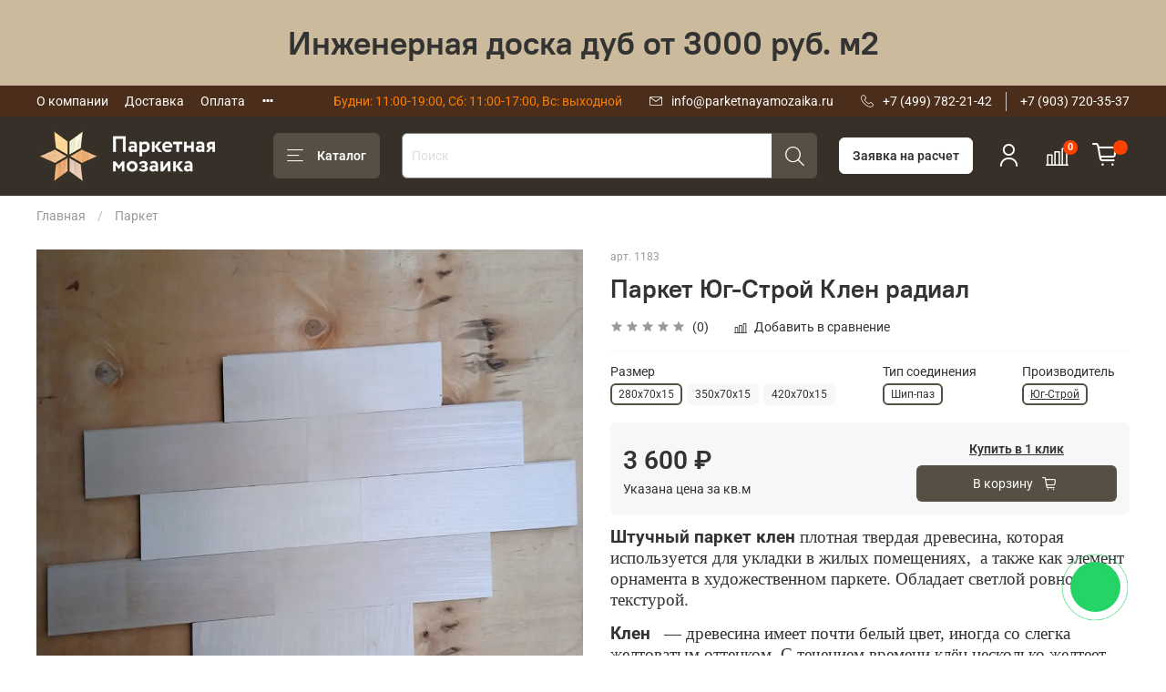

--- FILE ---
content_type: text/html; charset=utf-8
request_url: https://parketnayamozaika.ru/collection/parket/product/klen-radial-2
body_size: 52196
content:
<!DOCTYPE html>
<html
  style="
    --color-btn-bg:#565044;
--color-btn-bg-is-dark:true;
--bg:#ffffff;
--bg-is-dark:false;

--color-text: var(--color-text-dark);
--color-text-minor-shade: var(--color-text-dark-minor-shade);
--color-text-major-shade: var(--color-text-dark-major-shade);
--color-text-half-shade: var(--color-text-dark-half-shade);

--color-notice-warning-is-dark:false;
--color-notice-success-is-dark:false;
--color-notice-error-is-dark:false;
--color-notice-info-is-dark:false;
--color-form-controls-bg:var(--bg);
--color-form-controls-bg-disabled:var(--bg-minor-shade);
--color-form-controls-border-color:var(--bg-half-shade);
--color-form-controls-color:var(--color-text);
--is-editor:false;


  "
  >
  <head><link media='print' onload='this.media="all"' rel='stylesheet' type='text/css' href='/served_assets/public/jquery.modal-0c2631717f4ce8fa97b5d04757d294c2bf695df1d558678306d782f4bf7b4773.css'><meta data-config="{&quot;product_id&quot;:338192868}" name="page-config" content="" /><meta data-config="{&quot;money_with_currency_format&quot;:{&quot;delimiter&quot;:&quot; &quot;,&quot;separator&quot;:&quot;.&quot;,&quot;format&quot;:&quot;%n %u&quot;,&quot;unit&quot;:&quot;₽&quot;,&quot;show_price_without_cents&quot;:1},&quot;currency_code&quot;:&quot;RUR&quot;,&quot;currency_iso_code&quot;:&quot;RUB&quot;,&quot;default_currency&quot;:{&quot;title&quot;:&quot;Российский рубль&quot;,&quot;code&quot;:&quot;RUR&quot;,&quot;rate&quot;:1.0,&quot;format_string&quot;:&quot;%n %u&quot;,&quot;unit&quot;:&quot;₽&quot;,&quot;price_separator&quot;:&quot;&quot;,&quot;is_default&quot;:true,&quot;price_delimiter&quot;:&quot;&quot;,&quot;show_price_with_delimiter&quot;:true,&quot;show_price_without_cents&quot;:true},&quot;facebook&quot;:{&quot;pixelActive&quot;:false,&quot;currency_code&quot;:&quot;RUB&quot;,&quot;use_variants&quot;:null},&quot;vk&quot;:{&quot;pixel_active&quot;:null,&quot;price_list_id&quot;:null},&quot;new_ya_metrika&quot;:true,&quot;ecommerce_data_container&quot;:&quot;dataLayer&quot;,&quot;common_js_version&quot;:null,&quot;vue_ui_version&quot;:null,&quot;feedback_captcha_enabled&quot;:&quot;1&quot;,&quot;account_id&quot;:2113942,&quot;hide_items_out_of_stock&quot;:false,&quot;forbid_order_over_existing&quot;:true,&quot;minimum_items_price&quot;:null,&quot;enable_comparison&quot;:true,&quot;locale&quot;:&quot;ru&quot;,&quot;client_group&quot;:null,&quot;consent_to_personal_data&quot;:{&quot;active&quot;:true,&quot;obligatory&quot;:true,&quot;description&quot;:&quot;\u003cp style=\&quot;text-align: center;\&quot;\u003e\u003cspan style=\&quot;font-size: 8pt;\&quot;\u003eЯ ознакомлен и согласен с условиями \u003ca href=\&quot;/page/oferta\&quot; target=\&quot;blank\&quot;\u003eоферты и политики конфиденциальности\u003c/a\u003e.\u003c/span\u003e\u003c/p\u003e&quot;},&quot;recaptcha_key&quot;:&quot;6LfXhUEmAAAAAOGNQm5_a2Ach-HWlFKD3Sq7vfFj&quot;,&quot;recaptcha_key_v3&quot;:&quot;6LcZi0EmAAAAAPNov8uGBKSHCvBArp9oO15qAhXa&quot;,&quot;yandex_captcha_key&quot;:&quot;ysc1_ec1ApqrRlTZTXotpTnO8PmXe2ISPHxsd9MO3y0rye822b9d2&quot;,&quot;checkout_float_order_content_block&quot;:false,&quot;available_products_characteristics_ids&quot;:null,&quot;sber_id_app_id&quot;:&quot;5b5a3c11-72e5-4871-8649-4cdbab3ba9a4&quot;,&quot;theme_generation&quot;:4,&quot;quick_checkout_captcha_enabled&quot;:false,&quot;max_order_lines_count&quot;:500,&quot;sber_bnpl_min_amount&quot;:1000,&quot;sber_bnpl_max_amount&quot;:150000,&quot;counter_settings&quot;:{&quot;data_layer_name&quot;:&quot;dataLayer&quot;,&quot;new_counters_setup&quot;:true,&quot;add_to_cart_event&quot;:true,&quot;remove_from_cart_event&quot;:true,&quot;add_to_wishlist_event&quot;:true,&quot;purchase_event&quot;:true},&quot;site_setting&quot;:{&quot;show_cart_button&quot;:true,&quot;show_service_button&quot;:false,&quot;show_marketplace_button&quot;:false,&quot;show_quick_checkout_button&quot;:true},&quot;warehouses&quot;:[],&quot;captcha_type&quot;:&quot;google&quot;,&quot;human_readable_urls&quot;:false}" name="shop-config" content="" /><meta name='js-evnvironment' content='production' /><meta name='default-locale' content='ru' /><meta name='insales-redefined-api-methods' content="[]" /><script type="text/javascript" src="https://static.insales-cdn.com/assets/static-versioned/v3.72/static/libs/lodash/4.17.21/lodash.min.js"></script><script>dataLayer= []; dataLayer.push({
        event: 'view_item',
        ecommerce: {
          items: [{"item_id":"338192868","item_name":"Клен радиал","item_category":"Каталог/Паркет","price":3600}]
         }
      });</script>
<!--InsalesCounter -->
<script type="text/javascript">
(function() {
  if (typeof window.__insalesCounterId !== 'undefined') {
    return;
  }

  try {
    Object.defineProperty(window, '__insalesCounterId', {
      value: 2113942,
      writable: true,
      configurable: true
    });
  } catch (e) {
    console.error('InsalesCounter: Failed to define property, using fallback:', e);
    window.__insalesCounterId = 2113942;
  }

  if (typeof window.__insalesCounterId === 'undefined') {
    console.error('InsalesCounter: Failed to set counter ID');
    return;
  }

  let script = document.createElement('script');
  script.async = true;
  script.src = '/javascripts/insales_counter.js?7';
  let firstScript = document.getElementsByTagName('script')[0];
  firstScript.parentNode.insertBefore(script, firstScript);
})();
</script>
<!-- /InsalesCounter -->
<meta name="yandex-verification" content="bed33eba2f9f6c66" />
    <!-- meta -->
<meta charset="UTF-8" /><title>Паркет Юг-Строй Клен радиал – купить за 3 600 ₽ в Интернет-магазине</title><meta name="description" content="Паркет Клен радиал производителя Юг-Строй купить в Интернет-магазине «Паркетная Мозаика» по цене ⭐️ 3 600 ₽ 🚚 Быстрая доставка. +7 (499) 782-21-42
">
<meta data-config="{&quot;static-versioned&quot;: &quot;1.38&quot;}" name="theme-meta-data" content="">

<meta name="robots" content="index, follow" />

<meta http-equiv="X-UA-Compatible" content="IE=edge,chrome=1" />
<meta name="viewport" content="width=device-width, initial-scale=1.0" />
<meta name="SKYPE_TOOLBAR" content="SKYPE_TOOLBAR_PARSER_COMPATIBLE" />
<meta name="format-detection" content="telephone=no">

<!-- canonical url--><link rel="canonical" href="https://parketnayamozaika.ru/collection/parket/product/klen-radial-2"/>


<!-- rss feed-->
    <meta property="og:title" content="Клен радиал">
    <meta property="og:type" content="website">
    <meta property="og:url" content="https://parketnayamozaika.ru/collection/parket/product/klen-radial-2">

    
      <meta property="og:image" content="https://static.insales-cdn.com/images/products/1/5623/768308727/1183-parket-klen-radial.jpeg">
    




<!-- icons-->
<link rel="icon" type="image/png" sizes="16x16" href="https://static.insales-cdn.com/assets/1/1204/3679412/1768158410/favicon.png" /><style media="screen">
  @supports (content-visibility: hidden) {
    body:not(.settings_loaded) {
      content-visibility: hidden;
    }
  }
  @supports not (content-visibility: hidden) {
    body:not(.settings_loaded) {
      visibility: hidden;
    }
  }
</style>


  <meta name='product-id' content='338192868' />
</head>
  <body data-multi-lang="false">
    <noscript>
<div class="njs-alert-overlay">
  <div class="njs-alert-wrapper">
    <div class="njs-alert">
      <p></p>
    </div>
  </div>
</div>
</noscript>

    <div class="page_layout page_layout-clear ">
      <header>
      
        
      
        <div
  class="layout widget-type_system_widget_v4_heading_1"
  style="--tag:h4; --font-size:36px; --align-button:center; --bg:#CCBA9C; --bg-is-light:true; --bg-minor-shade:#c9b696; --bg-minor-shade-is-light:true; --bg-major-shade:#c4af8d; --bg-major-shade-is-light:true; --bg-half-shade:#77613e; --bg-half-shade-is-dark:true; --layout-wide-bg:true; --layout-pt:2vw; --layout-pb:2vw; --layout-wide-content:false; --layout-edge:false; --hide-desktop:false; --hide-mobile:false;"
  data-widget-drop-item-id="60246891"
  
  >
  <div class="layout__content">
    <div id="" class="item-heading">
  <h4 class="heading">Инженерная доска дуб от 3000 руб. м2</h4>
</div>

  </div>
</div>

      
        <div
  class="layout widget-type_widget_v4_header_1_ab7385fb3d6d717e1a46abd9521e08df"
  style="--logo-img:'https://static.insales-cdn.com/files/1/8066/24657794/original/logo1w.png'; --logo-max-width:220px; --live-search:true; --hide-search:false; --hide-language:true; --hide-personal:false; --hide-compare:false; --hide-favorite:false; --hide-total-price:false; --hide-menu-photo:false; --hide-counts:true; --bage-bg:#ff4100; --bage-bg-is-dark:true; --bage-bg-minor-shade:#ff531a; --bage-bg-minor-shade-is-dark:true; --bage-bg-major-shade:#ff6633; --bage-bg-major-shade-is-dark:true; --bage-bg-half-shade:#ff9f80; --bage-bg-half-shade-is-light:true; --bg-top-panel:#4A2E1B; --bg-top-panel-is-dark:true; --bg-top-panel-minor-shade:#694126; --bg-top-panel-minor-shade-is-dark:true; --bg-top-panel-major-shade:#875331; --bg-top-panel-major-shade-is-dark:true; --bg-top-panel-half-shade:#c98f69; --bg-top-panel-half-shade-is-dark:true; --bg:#373028; --bg-is-dark:true; --bg-minor-shade:#50463a; --bg-minor-shade-is-dark:true; --bg-major-shade:#685b4b; --bg-major-shade-is-dark:true; --bg-half-shade:#a89987; --bg-half-shade-is-dark:true; --header-wide-bg:true; --menu-grid-list-min-width:200px; --menu-grid-list-row-gap:1rem; --menu-grid-list-column-gap:2.5rem; --subcollections-items-limit:3; --img-border-radius:0px; --menu-img-ratio:2; --menu-img-fit:cover; --header-top-pt:0.5vw; --header-top-pb:0.5vw; --header-main-pt:1vw; --header-main-pb:1vw; --header-wide-content:false; --hide-desktop:false; --hide-mobile:false;"
  data-widget-drop-item-id="47798668"
  
  >
  <div class="layout__content">
    




<div class="header header_no-languages">
  <div class="header__mobile-head">
    <div class="header__mobile-head-content">
      <button type="button" class="button button_size-l header__hide-mobile-menu-btn js-hide-mobile-menu">
          <span class="icon icon-times"></span>
      </button>

      
    </div>
  </div>

  <div class="header__content">
    <div class="header-part-top">
      <div class="header-part-top__inner">
        <div class="header__area-menu">
          <ul class="header__menu js-cut-list" data-navigation data-navigation data-menu-handle="main-menu">
            
              <li class="header__menu-item" data-navigation-item data-menu-item-id="17518510">
                <div class="header__menu-controls">
                  <a href="/page/about-us" class="header__menu-link" data-navigation-link="/page/about-us">
                    О компании
                  </a>
                </div>
              </li>
            
              <li class="header__menu-item" data-navigation-item data-menu-item-id="17518512">
                <div class="header__menu-controls">
                  <a href="/page/delivery" class="header__menu-link" data-navigation-link="/page/delivery">
                    Доставка
                  </a>
                </div>
              </li>
            
              <li class="header__menu-item" data-navigation-item data-menu-item-id="17518513">
                <div class="header__menu-controls">
                  <a href="/page/payment" class="header__menu-link" data-navigation-link="/page/payment">
                    Оплата
                  </a>
                </div>
              </li>
            
              <li class="header__menu-item" data-navigation-item data-menu-item-id="18724820">
                <div class="header__menu-controls">
                  <a href="/page/uslugi-ukladki" class="header__menu-link" data-navigation-link="/page/uslugi-ukladki">
                    Укладка
                  </a>
                </div>
              </li>
            
              <li class="header__menu-item" data-navigation-item data-menu-item-id="19764274">
                <div class="header__menu-controls">
                  <a href="/page/gallery" class="header__menu-link" data-navigation-link="/page/gallery">
                    Портфолио
                  </a>
                </div>
              </li>
            
              <li class="header__menu-item" data-navigation-item data-menu-item-id="17518511">
                <div class="header__menu-controls">
                  <a href="/page/contacts" class="header__menu-link" data-navigation-link="/page/contacts">
                    Контакты
                  </a>
                </div>
              </li>
            
          </ul>
        </div>

        <div class="header__area-text">
          
          <div class="header__work-time">Будни: 11:00-19:00, Сб: 11:00-17:00, Вс: выходной</div>
          
        </div>

        <div class="header__area-contacts">
          
    <span class="icon icon-envelope"></span>
<div class="header__phone header__email">
      <a class="header__phone-value" href="mailto:info@parketnayamozaika.ru">info@parketnayamozaika.ru</a>
    </div>

          
  
    <span class="icon icon-phone"></span>
    <div class="header__phone">
      <a class="header__phone-value" href="tel:+74997822142">+7 (499) 782-21-42</a>
    </div>
  
  
    <div class="header__phone _phone-2">
      <a class="header__phone-value" href="tel:+79037203537">+7 (903) 720-35-37 </a>
    </div>
  

        </div>

        
      </div>
    </div>


    <div class="header-part-main">
      <div class="header-part-main__inner">
        <div class="header__area-logo">
          

  
  
  
  
    <a href=" / " class="header__logo">
      <img src="https://static.insales-cdn.com/files/1/8066/24657794/original/logo1w.png" alt="Паркетная Мозаика" title="Паркетная Мозаика" />
    </a>
  


        </div>

        <div class="header__area-catalog">
          <button type="button" class="button button_size-l header__show-collection-btn js-show-header-collections">
            <span class="icon icon-bars _show"></span>
            <span class="icon icon-times _hide"></span>
            Каталог
          </button>
        </div>

        <div class="header__area-search">
          <div class="header__search">
            <form action="/search" method="get" class="header__search-form">
              <input type="text" autocomplete="off" class="form-control form-control_size-l header__search-field" name="q" value="" placeholder="Поиск"  data-search-field />
              <button type="submit" class="button button_size-l header__search-btn">
                <span class="icon icon-search"></span>
              </button>
              <input type="hidden" name="lang" value="ru">
              <div class="header__search__results" data-search-result></div>
            </form>
            <button type="button" class="button button_size-l header__search-mobile-btn js-show-mobile-search">
                <span class="icon icon-search _show"></span>
              <span class="icon icon-times _hide"></span>
              </button>
            </div>
        </div>

        <div class="header__area-controls">
          <button data-show-feedback-modal class="button" onclick="ym(26808843, 'reachGoal', 'zayavka_shapka')">Заявка на расчет</button>
          
            <a href="/client_account/orders" class="header__control-btn header__cabinet">
              <span class="icon icon-user"></span>
            </a>
          

          
            
            <a href="/compares" class="header__control-btn header__compare" data-compare-counter-btn>
              <span class="icon icon-compare">
                <span class="header__control-bage" data-compare-counter>0</span>
              </span>
            </a>
            
          

          

          <a href="/cart_items" class="header__control-btn header__cart">
            <span class="icon icon-cart">
              <span class="header__control-bage" data-cart-positions-count></span>
            </span>
            <span class="header__control-text" data-cart-total-price></span>
          </a>
        </div>


        
        

        

        <div class="header__collections">
          <div class="header__collections-content">
            <div class="header__collections-head">Каталог</div>

            
            <ul class="grid-list header__collections-menu" data-navigation data-subcollections-items-limit=3>
              
              
                

                <li class="header__collections-item is-level-1" data-navigation-item>
                  
                    

                    
                    

                    <a href="/collection/inzhenernaya-doska" class="img-ratio img-fit header__collections-photo">
                      <div class="img-ratio__inner">
                        

                        
                          <picture>
                            <source data-srcset="https://static.insales-cdn.com/r/NbTJHt_wqo0/rs:fit:500:500:1/plain/images/collections/1/2204/90720412/pm_ingenerka-2.jpg@webp" type="image/webp" class="lazyload">
                            <img data-src="https://static.insales-cdn.com/r/5XdY6a0Q_1w/rs:fit:500:500:1/plain/images/collections/1/2204/90720412/pm_ingenerka-2.jpg@jpg" class="lazyload">
                          </picture>
                        
                      </div>
                    </a>
                  

                  <div class="header__collections-controls">
                    <a href="/collection/inzhenernaya-doska" class="header__collections-link" data-navigation-link="/collection/inzhenernaya-doska" >
                      Инженерная доска
                    </a>

                    
                  </div>

                  
                </li>
              
                

                <li class="header__collections-item is-level-1" data-navigation-item>
                  
                    

                    
                    

                    <a href="/collection/modulnyy-parket" class="img-ratio img-fit header__collections-photo">
                      <div class="img-ratio__inner">
                        

                        
                          <picture>
                            <source data-srcset="https://static.insales-cdn.com/r/5C59LvOo5oU/rs:fit:500:500:1/plain/images/collections/1/6000/93624176/medium_pm_modulnuy_parket.jpg@webp" type="image/webp" class="lazyload">
                            <img data-src="https://static.insales-cdn.com/r/66-mr-bZtxc/rs:fit:500:500:1/plain/images/collections/1/6000/93624176/medium_pm_modulnuy_parket.jpg@jpg" class="lazyload">
                          </picture>
                        
                      </div>
                    </a>
                  

                  <div class="header__collections-controls">
                    <a href="/collection/modulnyy-parket" class="header__collections-link" data-navigation-link="/collection/modulnyy-parket" >
                      Модульный паркет
                    </a>

                    
                  </div>

                  
                </li>
              
                

                <li class="header__collections-item is-level-1" data-navigation-item>
                  
                    

                    
                    

                    <a href="/collection/parket-elka" class="img-ratio img-fit header__collections-photo">
                      <div class="img-ratio__inner">
                        

                        
                          <picture>
                            <source data-srcset="https://static.insales-cdn.com/r/6ng45hiOJWI/rs:fit:500:500:1/plain/images/collections/1/2194/90720402/parket_elka-2.jpg@webp" type="image/webp" class="lazyload">
                            <img data-src="https://static.insales-cdn.com/r/0Q0Ml151pkg/rs:fit:500:500:1/plain/images/collections/1/2194/90720402/parket_elka-2.jpg@jpg" class="lazyload">
                          </picture>
                        
                      </div>
                    </a>
                  

                  <div class="header__collections-controls">
                    <a href="/collection/parket-elka" class="header__collections-link" data-navigation-link="/collection/parket-elka" >
                      Паркет Елка
                    </a>

                    
                  </div>

                  
                </li>
              
                

                <li class="header__collections-item is-level-1" data-navigation-item>
                  
                    

                    
                    

                    <a href="/collection/parket" class="img-ratio img-fit header__collections-photo">
                      <div class="img-ratio__inner">
                        

                        
                          <picture>
                            <source data-srcset="https://static.insales-cdn.com/r/jr0iloFMt3Q/rs:fit:500:500:1/plain/images/collections/1/2436/90933636/originalparket_shtuk.jpg.jpg@webp" type="image/webp" class="lazyload">
                            <img data-src="https://static.insales-cdn.com/r/MxSg2PfFk4c/rs:fit:500:500:1/plain/images/collections/1/2436/90933636/originalparket_shtuk.jpg.jpg@jpg" class="lazyload">
                          </picture>
                        
                      </div>
                    </a>
                  

                  <div class="header__collections-controls">
                    <a href="/collection/parket" class="header__collections-link" data-navigation-link="/collection/parket" >
                      Паркет
                    </a>

                    
                  </div>

                  
                </li>
              
                

                <li class="header__collections-item is-level-1" data-navigation-item>
                  
                    

                    
                    

                    <a href="/collection/parketnaya-doska" class="img-ratio img-fit header__collections-photo">
                      <div class="img-ratio__inner">
                        

                        
                          <picture>
                            <source data-srcset="https://static.insales-cdn.com/r/FIjFgcOVpI0/rs:fit:500:500:1/plain/images/collections/1/2201/90720409/pm_parket-2.jpg@webp" type="image/webp" class="lazyload">
                            <img data-src="https://static.insales-cdn.com/r/steR4Zavmso/rs:fit:500:500:1/plain/images/collections/1/2201/90720409/pm_parket-2.jpg@jpg" class="lazyload">
                          </picture>
                        
                      </div>
                    </a>
                  

                  <div class="header__collections-controls">
                    <a href="/collection/parketnaya-doska" class="header__collections-link" data-navigation-link="/collection/parketnaya-doska" >
                      Паркетная доска
                    </a>

                    
                  </div>

                  
                </li>
              
                

                <li class="header__collections-item is-level-1" data-navigation-item>
                  
                    

                    
                    

                    <a href="/collection/massivnaya-doska" class="img-ratio img-fit header__collections-photo">
                      <div class="img-ratio__inner">
                        

                        
                          <picture>
                            <source data-srcset="https://static.insales-cdn.com/r/Xhlkxt2waoA/rs:fit:500:500:1/plain/images/collections/1/2206/90720414/pm_massiv-2.jpg@webp" type="image/webp" class="lazyload">
                            <img data-src="https://static.insales-cdn.com/r/oIt8ZQ_EseU/rs:fit:500:500:1/plain/images/collections/1/2206/90720414/pm_massiv-2.jpg@jpg" class="lazyload">
                          </picture>
                        
                      </div>
                    </a>
                  

                  <div class="header__collections-controls">
                    <a href="/collection/massivnaya-doska" class="header__collections-link" data-navigation-link="/collection/massivnaya-doska" >
                      Массивная доска
                    </a>

                    
                  </div>

                  
                </li>
              
                

                <li class="header__collections-item is-level-1" data-navigation-item>
                  
                    

                    
                    

                    <a href="/collection/laminat" class="img-ratio img-fit header__collections-photo">
                      <div class="img-ratio__inner">
                        

                        
                          <picture>
                            <source data-srcset="https://static.insales-cdn.com/r/FjhaHUS-mgg/rs:fit:500:500:1/plain/images/collections/1/3521/95677889/laminat-eversense-dub-lavaredo.jpg@webp" type="image/webp" class="lazyload">
                            <img data-src="https://static.insales-cdn.com/r/u-ebakcCaAo/rs:fit:500:500:1/plain/images/collections/1/3521/95677889/laminat-eversense-dub-lavaredo.jpg@jpg" class="lazyload">
                          </picture>
                        
                      </div>
                    </a>
                  

                  <div class="header__collections-controls">
                    <a href="/collection/laminat" class="header__collections-link" data-navigation-link="/collection/laminat" >
                      Ламинат
                    </a>

                    
                  </div>

                  
                </li>
              
                

                <li class="header__collections-item is-level-1" data-navigation-item>
                  
                    

                    
                    

                    <a href="/collection/vinilovyy-pol" class="img-ratio img-fit header__collections-photo">
                      <div class="img-ratio__inner">
                        

                        
                          <picture>
                            <source data-srcset="https://static.insales-cdn.com/r/FzsAS8gusw8/rs:fit:500:500:1/plain/images/collections/1/2209/90720417/pm_vynil-2.jpg@webp" type="image/webp" class="lazyload">
                            <img data-src="https://static.insales-cdn.com/r/YpgUGezwgYU/rs:fit:500:500:1/plain/images/collections/1/2209/90720417/pm_vynil-2.jpg@jpg" class="lazyload">
                          </picture>
                        
                      </div>
                    </a>
                  

                  <div class="header__collections-controls">
                    <a href="/collection/vinilovyy-pol" class="header__collections-link" data-navigation-link="/collection/vinilovyy-pol" >
                      Виниловый пол
                    </a>

                    
                  </div>

                  
                </li>
              
                

                <li class="header__collections-item is-level-1" data-navigation-item>
                  
                    

                    
                    

                    <a href="/collection/derevyannaya-mozaika-dlya-sten" class="img-ratio img-fit header__collections-photo">
                      <div class="img-ratio__inner">
                        

                        
                          <picture>
                            <source data-srcset="https://static.insales-cdn.com/r/_SGGxm5tCaU/rs:fit:500:500:1/plain/images/collections/1/327/90939719/bereza.jpg@webp" type="image/webp" class="lazyload">
                            <img data-src="https://static.insales-cdn.com/r/lu1OEZK3yMk/rs:fit:500:500:1/plain/images/collections/1/327/90939719/bereza.jpg@jpg" class="lazyload">
                          </picture>
                        
                      </div>
                    </a>
                  

                  <div class="header__collections-controls">
                    <a href="/collection/derevyannaya-mozaika-dlya-sten" class="header__collections-link" data-navigation-link="/collection/derevyannaya-mozaika-dlya-sten" >
                      Деревянная мозаика для стен
                    </a>

                    
                  </div>

                  
                </li>
              
                

                <li class="header__collections-item is-level-1" data-navigation-item>
                  
                    

                    
                    

                    <a href="/collection/hudozhestvennyy-parket" class="img-ratio img-fit header__collections-photo">
                      <div class="img-ratio__inner">
                        

                        
                          <picture>
                            <source data-srcset="https://static.insales-cdn.com/r/TOp0NCl8yIg/rs:fit:500:500:1/plain/images/collections/1/2232/90720440/parket_hudozh-2.jpg@webp" type="image/webp" class="lazyload">
                            <img data-src="https://static.insales-cdn.com/r/cvj96-fX4ww/rs:fit:500:500:1/plain/images/collections/1/2232/90720440/parket_hudozh-2.jpg@jpg" class="lazyload">
                          </picture>
                        
                      </div>
                    </a>
                  

                  <div class="header__collections-controls">
                    <a href="/collection/hudozhestvennyy-parket" class="header__collections-link" data-navigation-link="/collection/hudozhestvennyy-parket" >
                      Художественный паркет
                    </a>

                    
                  </div>

                  
                </li>
              
                

                <li class="header__collections-item is-level-1" data-navigation-item>
                  
                    

                    
                    

                    <a href="/collection/mozaika" class="img-ratio img-fit header__collections-photo">
                      <div class="img-ratio__inner">
                        

                        
                          <picture>
                            <source data-srcset="https://static.insales-cdn.com/r/xBnytal3DoU/rs:fit:500:500:1/plain/images/collections/1/461/90939853/mozaika.jpeg@webp" type="image/webp" class="lazyload">
                            <img data-src="https://static.insales-cdn.com/r/sx7upy2Ip6s/rs:fit:500:500:1/plain/images/collections/1/461/90939853/mozaika.jpeg@jpeg" class="lazyload">
                          </picture>
                        
                      </div>
                    </a>
                  

                  <div class="header__collections-controls">
                    <a href="/collection/mozaika" class="header__collections-link" data-navigation-link="/collection/mozaika" >
                      Мозаика
                    </a>

                    
                  </div>

                  
                </li>
              
                

                <li class="header__collections-item is-level-1" data-navigation-item>
                  
                    

                    
                    

                    <a href="/collection/ctenovye-paneli" class="img-ratio img-fit header__collections-photo">
                      <div class="img-ratio__inner">
                        

                        
                          <picture>
                            <source data-srcset="https://static.insales-cdn.com/r/HBy9k-Kb5Vk/rs:fit:500:500:1/plain/images/collections/1/949/90940341/ribadao.jpg@webp" type="image/webp" class="lazyload">
                            <img data-src="https://static.insales-cdn.com/r/X8Fpitg26cQ/rs:fit:500:500:1/plain/images/collections/1/949/90940341/ribadao.jpg@jpg" class="lazyload">
                          </picture>
                        
                      </div>
                    </a>
                  

                  <div class="header__collections-controls">
                    <a href="/collection/ctenovye-paneli" class="header__collections-link" data-navigation-link="/collection/ctenovye-paneli" >
                      Cтеновые панели
                    </a>

                    
                  </div>

                  
                </li>
              
                

                <li class="header__collections-item is-level-1" data-navigation-item>
                  
                    

                    
                    

                    <a href="/collection/ambarnaya-doska" class="img-ratio img-fit header__collections-photo">
                      <div class="img-ratio__inner">
                        

                        
                          <picture>
                            <source data-srcset="https://static.insales-cdn.com/r/qdGZ1lLp-3o/rs:fit:500:500:1/plain/images/collections/1/5324/93443276/ambarnaya-doska.jpg@webp" type="image/webp" class="lazyload">
                            <img data-src="https://static.insales-cdn.com/r/cdnGz6Hxpuk/rs:fit:500:500:1/plain/images/collections/1/5324/93443276/ambarnaya-doska.jpg@jpg" class="lazyload">
                          </picture>
                        
                      </div>
                    </a>
                  

                  <div class="header__collections-controls">
                    <a href="/collection/ambarnaya-doska" class="header__collections-link" data-navigation-link="/collection/ambarnaya-doska" >
                      Амбарная доска
                    </a>

                    
                  </div>

                  
                </li>
              
                

                <li class="header__collections-item is-level-1" data-navigation-item>
                  
                    

                    
                    

                    <a href="/collection/laytbrus" class="img-ratio img-fit header__collections-photo">
                      <div class="img-ratio__inner">
                        

                        
                          <picture>
                            <source data-srcset="https://static.insales-cdn.com/r/kynJLuYdoTM/rs:fit:500:500:1/plain/images/collections/1/1121/90940513/reechnyj-potolok.jpg@webp" type="image/webp" class="lazyload">
                            <img data-src="https://static.insales-cdn.com/r/AbIfckvAzGI/rs:fit:500:500:1/plain/images/collections/1/1121/90940513/reechnyj-potolok.jpg@jpg" class="lazyload">
                          </picture>
                        
                      </div>
                    </a>
                  

                  <div class="header__collections-controls">
                    <a href="/collection/laytbrus" class="header__collections-link" data-navigation-link="/collection/laytbrus" >
                      Лайтбрус
                    </a>

                    
                  </div>

                  
                </li>
              
                

                <li class="header__collections-item is-level-1" data-navigation-item>
                  
                    

                    
                    

                    <a href="/collection/terrasnaya-doska" class="img-ratio img-fit header__collections-photo">
                      <div class="img-ratio__inner">
                        

                        
                          <picture>
                            <source data-srcset="https://static.insales-cdn.com/r/6MWfcYNQq_A/rs:fit:500:500:1/plain/images/collections/1/1903/90941295/terrasa.jpeg@webp" type="image/webp" class="lazyload">
                            <img data-src="https://static.insales-cdn.com/r/b-MOLSrD-eo/rs:fit:500:500:1/plain/images/collections/1/1903/90941295/terrasa.jpeg@jpeg" class="lazyload">
                          </picture>
                        
                      </div>
                    </a>
                  

                  <div class="header__collections-controls">
                    <a href="/collection/terrasnaya-doska" class="header__collections-link" data-navigation-link="/collection/terrasnaya-doska" >
                      Террасная доска
                    </a>

                    
                  </div>

                  
                </li>
              
                

                <li class="header__collections-item is-level-1" data-navigation-item>
                  
                    

                    
                    

                    <a href="/collection/probkovoe-pokrytie" class="img-ratio img-fit header__collections-photo">
                      <div class="img-ratio__inner">
                        

                        
                          <picture>
                            <source data-srcset="https://static.insales-cdn.com/r/LAbNkahzkyU/rs:fit:500:500:1/plain/images/collections/1/2225/90720433/probka-2.jpg@webp" type="image/webp" class="lazyload">
                            <img data-src="https://static.insales-cdn.com/r/X4tUzcr9Yak/rs:fit:500:500:1/plain/images/collections/1/2225/90720433/probka-2.jpg@jpg" class="lazyload">
                          </picture>
                        
                      </div>
                    </a>
                  

                  <div class="header__collections-controls">
                    <a href="/collection/probkovoe-pokrytie" class="header__collections-link" data-navigation-link="/collection/probkovoe-pokrytie" >
                      Пробковое покрытие
                    </a>

                    
                  </div>

                  
                </li>
              
                

                <li class="header__collections-item is-level-1" data-navigation-item>
                  
                    

                    
                    

                    <a href="/collection/sportivnyy-pol" class="img-ratio img-fit header__collections-photo">
                      <div class="img-ratio__inner">
                        

                        
                          <picture>
                            <source data-srcset="https://static.insales-cdn.com/r/XszfVdig0QE/rs:fit:500:500:1/plain/images/collections/1/2229/90720437/parket_sport-2.jpg@webp" type="image/webp" class="lazyload">
                            <img data-src="https://static.insales-cdn.com/r/Ua7H3P6oyPA/rs:fit:500:500:1/plain/images/collections/1/2229/90720437/parket_sport-2.jpg@jpg" class="lazyload">
                          </picture>
                        
                      </div>
                    </a>
                  

                  <div class="header__collections-controls">
                    <a href="/collection/sportivnyy-pol" class="header__collections-link" data-navigation-link="/collection/sportivnyy-pol" >
                      Спортивный пол
                    </a>

                    
                  </div>

                  
                </li>
              
                

                <li class="header__collections-item is-level-1" data-navigation-item>
                  
                    

                    
                    

                    <a href="/collection/parketnaya-himiya" class="img-ratio img-fit header__collections-photo">
                      <div class="img-ratio__inner">
                        

                        
                          <picture>
                            <source data-srcset="https://static.insales-cdn.com/r/s_5jy2QykPA/rs:fit:500:500:1/plain/images/collections/1/2234/90720442/parket_himiya-2.jpg@webp" type="image/webp" class="lazyload">
                            <img data-src="https://static.insales-cdn.com/r/iKIUepIz-6s/rs:fit:500:500:1/plain/images/collections/1/2234/90720442/parket_himiya-2.jpg@jpg" class="lazyload">
                          </picture>
                        
                      </div>
                    </a>
                  

                  <div class="header__collections-controls">
                    <a href="/collection/parketnaya-himiya" class="header__collections-link" data-navigation-link="/collection/parketnaya-himiya" >
                      Паркетная химия
                    </a>

                    
                  </div>

                  
                </li>
              
                

                <li class="header__collections-item is-level-1" data-navigation-item>
                  
                    

                    
                    

                    <a href="/collection/plintus-napolnyy" class="img-ratio img-fit header__collections-photo">
                      <div class="img-ratio__inner">
                        

                        
                          <picture>
                            <source data-srcset="https://static.insales-cdn.com/r/ce5Fwm_HTVk/rs:fit:500:500:1/plain/images/collections/1/2237/90720445/plintusa-2.jpg@webp" type="image/webp" class="lazyload">
                            <img data-src="https://static.insales-cdn.com/r/GDrcVl8Rzjc/rs:fit:500:500:1/plain/images/collections/1/2237/90720445/plintusa-2.jpg@jpg" class="lazyload">
                          </picture>
                        
                      </div>
                    </a>
                  

                  <div class="header__collections-controls">
                    <a href="/collection/plintus-napolnyy" class="header__collections-link" data-navigation-link="/collection/plintus-napolnyy" >
                      Плинтус напольный
                    </a>

                    
                  </div>

                  
                </li>
              
                

                <li class="header__collections-item is-level-1" data-navigation-item>
                  
                    

                    
                    

                    <a href="/collection/soputstvuyuschie-materialy" class="img-ratio img-fit header__collections-photo">
                      <div class="img-ratio__inner">
                        

                        
                          <picture>
                            <source data-srcset="https://static.insales-cdn.com/r/-KM6YzXnDjI/rs:fit:500:500:1/plain/images/collections/1/171/90988715/material.jpg@webp" type="image/webp" class="lazyload">
                            <img data-src="https://static.insales-cdn.com/r/iy4mj-qVqIo/rs:fit:500:500:1/plain/images/collections/1/171/90988715/material.jpg@jpg" class="lazyload">
                          </picture>
                        
                      </div>
                    </a>
                  

                  <div class="header__collections-controls">
                    <a href="/collection/soputstvuyuschie-materialy" class="header__collections-link" data-navigation-link="/collection/soputstvuyuschie-materialy" >
                      Сопутствующие материалы
                    </a>

                    
                  </div>

                  
                </li>
              
                

                <li class="header__collections-item is-level-1" data-navigation-item>
                  
                    

                    
                    

                    <a href="/collection/mebelnyy-schit" class="img-ratio img-fit header__collections-photo">
                      <div class="img-ratio__inner">
                        

                        
                          <picture>
                            <source data-srcset="https://static.insales-cdn.com/r/TEi6KXtnEy8/rs:fit:500:500:1/plain/images/collections/1/8072/90980232/%D1%89%D0%B8%D1%82_%D0%BC%D0%B5%D0%B1%D0%B5%D0%BB%D1%8C%D0%BD%D1%8B%D0%B9.jpg@webp" type="image/webp" class="lazyload">
                            <img data-src="https://static.insales-cdn.com/r/fixEYV2jeqM/rs:fit:500:500:1/plain/images/collections/1/8072/90980232/%D1%89%D0%B8%D1%82_%D0%BC%D0%B5%D0%B1%D0%B5%D0%BB%D1%8C%D0%BD%D1%8B%D0%B9.jpg@jpg" class="lazyload">
                          </picture>
                        
                      </div>
                    </a>
                  

                  <div class="header__collections-controls">
                    <a href="/collection/mebelnyy-schit" class="header__collections-link" data-navigation-link="/collection/mebelnyy-schit" >
                      Мебельный щит
                    </a>

                    
                  </div>

                  
                </li>
              
              
            </ul>
          </div>
        </div>
      </div>
    </div>
  </div>
</div>

<div class="header-mobile-panel">
  <div class="header-mobile-panel__content">
    <button type="button" class="button button_size-l header-mobile-panel__show-menu-btn js-show-mobile-menu">
      <span class="icon icon-bars"></span>
    </button>

    <div class="header-mobile-panel__logo">
      

  
  
  
  
    <a href=" / " class="header__logo">
      <img src="https://static.insales-cdn.com/files/1/8066/24657794/original/logo1w.png" alt="Паркетная Мозаика" title="Паркетная Мозаика" />
    </a>
  


    </div>

    <div class="header-mobile-panel__controls">
      <a href="/cart_items" class="header__control-btn header__mobile-cart">
        <span class="icon icon-cart">
          <span class="header__control-bage" data-cart-positions-count></span>
        </span>
      </a>
    </div>
  </div>
</div>

<div class="header__collections-overlay"></div>


  </div>
</div>

      
      </header>

      

      <main>
        
  <div
  class="layout widget-type_widget_v4_breadcrumbs_1_c57906d62a34ebddbd1a7e4f8e7a8f1d"
  style="--delemeter:1; --layout-wide-bg:false; --layout-pt:1vw; --layout-pb:0vw; --align:start; --layout-wide-content:false; --layout-edge:false; --hide-desktop:false; --hide-mobile:false;"
  data-widget-drop-item-id="47798698"
  
  >
  <div class="layout__content">
    

<div class="breadcrumb-wrapper delemeter_1">
  <ul class="breadcrumb">
    <li class="breadcrumb-item home">
      <a class="breadcrumb-link" title="Главная" href="/">Главная</a>
    </li>
    
      
      
      
        
        
        
      
        
        
          <li class="breadcrumb-item" data-breadcrumbs="2">
            <a class="breadcrumb-link" title="Паркет" href="/collection/parket">Паркет</a>
          </li>
          
        
        
      
    
  </ul>
</div>




  </div>
</div>


  <div
  class="layout widget-type_widget_v4_product_1_c2b0c644d905f5ef9a4ab937511b875c"
  style="--rating-color:#ff4100; --rating-color-is-dark:true; --rating-color-minor-shade:#ff531a; --rating-color-minor-shade-is-dark:true; --rating-color-major-shade:#ff6633; --rating-color-major-shade-is-dark:true; --rating-color-half-shade:#ff9f80; --rating-color-half-shade-is-light:true; --sale-bg:#FF4100; --sale-bg-is-dark:true; --sale-bg-minor-shade:#ff531a; --sale-bg-minor-shade-is-dark:true; --sale-bg-major-shade:#ff6633; --sale-bg-major-shade-is-dark:true; --sale-bg-half-shade:#ff9f80; --sale-bg-half-shade-is-light:true; --sticker-font-size:0.9rem; --display-property-color:text; --show-selected-variant-photos:false; --video-before-image:false; --img-ratio:1; --img-fit:contain; --product-hide-variants-title:false; --product-hide-sku:false; --product-hide-compare:false; --product-hide-description:false; --layout-wide-bg:false; --layout-pt:2vw; --layout-pb:3vw; --layout-wide-content:false; --layout-edge:false; --hide-desktop:false; --hide-mobile:false;"
  data-widget-drop-item-id="47798699"
  
  >
  <div class="layout__content">
    



<div style="display: none" class="js-main-product-brand">
  

  
  
  <div class="option option-proizvoditel is-span js-option-proizvoditel">
    <label class="option-label">Производитель</label>
    <div class="option-values">
      <a href="/collection/yug-stroy" class="option-value is-active is-span">Юг-Строй</a>
    </div>
  </div>
  
  

</div>

<form
action="/cart_items"
method="post"
data-product-id="338192868"
data-product-json="{&quot;id&quot;:338192868,&quot;url&quot;:&quot;/collection/parket/product/klen-radial-2&quot;,&quot;title&quot;:&quot;Клен радиал&quot;,&quot;short_description&quot;:&quot;\u003cp class=\&quot;MsoNormal\&quot;\u003e\u003cstrong\u003e\u003cspan style=\&quot;font-size: 14.0pt; line-height: 115%;\&quot;\u003eШтучный паркет клен \u003c/span\u003e\u003c/strong\u003e\u003cspan style=\&quot;font-size: 14.0pt; line-height: 115%; font-family: &#39;Times New Roman&#39;,&#39;serif&#39;;\&quot;\u003eплотная твердая древесина, которая используется для укладки в жилых помещениях,\u003cspan style=\&quot;mso-spacerun: yes;\&quot;\u003e\u0026nbsp; \u003c/span\u003eа также как элемент орнамента в художественном паркете.\u003cstrong\u003e \u003c/strong\u003eОбладает светлой ровной текстурой. \u003c/span\u003e\u003cspan style=\&quot;font-weight: normal; mso-bidi-font-weight: bold;\&quot;\u003e\u003c/span\u003e\u003c/p\u003e\r\n\u003cp class=\&quot;MsoNormal\&quot;\u003e\u003cstrong\u003e\u003cspan style=\&quot;font-size: 14.0pt; line-height: 115%;\&quot;\u003eКлен\u003c/span\u003e\u003c/strong\u003e\u003cspan style=\&quot;font-size: 14.0pt; line-height: 115%; font-family: &#39;Times New Roman&#39;,&#39;serif&#39;;\&quot;\u003e \u003cstrong\u003e\u003cspan style=\&quot;mso-spacerun: yes;\&quot;\u003e\u0026nbsp;\u0026nbsp;\u003c/span\u003e\u003c/strong\u003e\u0026mdash; древесина имеет почти белый цвет, иногда со слегка желтоватым оттенком. С течением времени клён несколько желтеет. Древесина клёна изысканный материал для внутренней отделки помещений, создающий подчеркивающий контрастный фон для тёмной мебели. Клён склонен к трещинообразованию, поэтому он требует очень тщательного соблюдения режима сушки. Плотность: 530 - 650 кг/м3. Твёрдость по шкале Бринелля: \u003cspan style=\&quot;mso-spacerun: yes;\&quot;\u003e\u0026nbsp;\u003c/span\u003e3,8-4,8.\u003c/span\u003e\u003c/p\u003e\r\n\u003cp class=\&quot;MsoNormal\&quot;\u003e\u003cstrong\u003e\u003cspan style=\&quot;font-size: 14.0pt; line-height: 115%;\&quot;\u003eПаркет клен радиал\u003c/span\u003e\u003c/strong\u003e\u003cstrong\u003e\u003cspan style=\&quot;font-size: 14.0pt; line-height: 115%; font-weight: normal; mso-bidi-font-weight: bold;\&quot;\u003e используется для укладки в помещениях различного назначения. \u003c/span\u003e\u003c/strong\u003e\u003cstrong\u003e\u003cspan style=\&quot;font-size: 14.0pt; line-height: 115%;\&quot;\u003eЦена клен радиал \u003c/span\u003e\u003c/strong\u003e\u003cstrong\u003e\u003cspan style=\&quot;font-size: 14.0pt; line-height: 115%; font-weight: normal; mso-bidi-font-weight: bold;\&quot;\u003e\u003cspan style=\&quot;mso-spacerun: yes;\&quot;\u003e\u0026nbsp;\u003c/span\u003eзависит от размера паркетной клепки. В каталоге сайта вы найдете штучный паркет клен российских производителей толщиной 15 мм, шириной 70 мм, длиной от 280 до 420 мм.\u003c/span\u003e\u003c/strong\u003e\u003c/p\u003e\r\n\u003cp class=\&quot;MsoNormal\&quot;\u003e\u003cspan style=\&quot;font-size: 14.0pt; line-height: 115%; font-family: &#39;Times New Roman&#39;,&#39;serif&#39;; color: black;\&quot;\u003eУточнить информацию по наличию \u003cstrong style=\&quot;mso-bidi-font-weight: normal;\&quot;\u003eпаркета клен\u003c/strong\u003e, сроку поставки, перемещению со склада поставщика, размеру максимальной скидки можно у менеджеров салона. Мы предлагаем выгодно купить\u003c/span\u003e\u003cstrong style=\&quot;mso-bidi-font-weight: normal;\&quot;\u003e\u003cspan style=\&quot;font-size: 14.0pt; line-height: 115%; font-family: &#39;Times New Roman&#39;,&#39;serif&#39;;\&quot;\u003e паркет клен, \u003c/span\u003e\u003c/strong\u003e\u003cspan style=\&quot;font-size: 14.0pt; line-height: 115%; font-family: &#39;Times New Roman&#39;,&#39;serif&#39;; background: white;\&quot;\u003eвоспользоваться услугами по монтажу. Гарантия на работы 2 года.\u0026nbsp; А также приобрести все необходимые материалы для укладки со скидкой.\u003c/span\u003e\u003c/p\u003e&quot;,&quot;available&quot;:true,&quot;unit&quot;:&quot;mtk&quot;,&quot;permalink&quot;:&quot;klen-radial-2&quot;,&quot;images&quot;:[{&quot;id&quot;:768308727,&quot;product_id&quot;:338192868,&quot;external_id&quot;:null,&quot;position&quot;:1,&quot;created_at&quot;:&quot;2023-10-16T16:16:58.000+03:00&quot;,&quot;image_processing&quot;:false,&quot;title&quot;:&quot;Паркет клен радиал&quot;,&quot;url&quot;:&quot;https://static.insales-cdn.com/images/products/1/5623/768308727/thumb_1183-parket-klen-radial.jpeg&quot;,&quot;original_url&quot;:&quot;https://static.insales-cdn.com/images/products/1/5623/768308727/1183-parket-klen-radial.jpeg&quot;,&quot;medium_url&quot;:&quot;https://static.insales-cdn.com/images/products/1/5623/768308727/medium_1183-parket-klen-radial.jpeg&quot;,&quot;small_url&quot;:&quot;https://static.insales-cdn.com/images/products/1/5623/768308727/micro_1183-parket-klen-radial.jpeg&quot;,&quot;thumb_url&quot;:&quot;https://static.insales-cdn.com/images/products/1/5623/768308727/thumb_1183-parket-klen-radial.jpeg&quot;,&quot;compact_url&quot;:&quot;https://static.insales-cdn.com/images/products/1/5623/768308727/compact_1183-parket-klen-radial.jpeg&quot;,&quot;large_url&quot;:&quot;https://static.insales-cdn.com/images/products/1/5623/768308727/large_1183-parket-klen-radial.jpeg&quot;,&quot;filename&quot;:&quot;1183-parket-klen-radial.jpeg&quot;,&quot;image_content_type&quot;:&quot;image/jpeg&quot;}],&quot;first_image&quot;:{&quot;id&quot;:768308727,&quot;product_id&quot;:338192868,&quot;external_id&quot;:null,&quot;position&quot;:1,&quot;created_at&quot;:&quot;2023-10-16T16:16:58.000+03:00&quot;,&quot;image_processing&quot;:false,&quot;title&quot;:&quot;Паркет клен радиал&quot;,&quot;url&quot;:&quot;https://static.insales-cdn.com/images/products/1/5623/768308727/thumb_1183-parket-klen-radial.jpeg&quot;,&quot;original_url&quot;:&quot;https://static.insales-cdn.com/images/products/1/5623/768308727/1183-parket-klen-radial.jpeg&quot;,&quot;medium_url&quot;:&quot;https://static.insales-cdn.com/images/products/1/5623/768308727/medium_1183-parket-klen-radial.jpeg&quot;,&quot;small_url&quot;:&quot;https://static.insales-cdn.com/images/products/1/5623/768308727/micro_1183-parket-klen-radial.jpeg&quot;,&quot;thumb_url&quot;:&quot;https://static.insales-cdn.com/images/products/1/5623/768308727/thumb_1183-parket-klen-radial.jpeg&quot;,&quot;compact_url&quot;:&quot;https://static.insales-cdn.com/images/products/1/5623/768308727/compact_1183-parket-klen-radial.jpeg&quot;,&quot;large_url&quot;:&quot;https://static.insales-cdn.com/images/products/1/5623/768308727/large_1183-parket-klen-radial.jpeg&quot;,&quot;filename&quot;:&quot;1183-parket-klen-radial.jpeg&quot;,&quot;image_content_type&quot;:&quot;image/jpeg&quot;},&quot;category_id&quot;:27141261,&quot;canonical_url_collection_id&quot;:23963138,&quot;price_kinds&quot;:[],&quot;price_min&quot;:&quot;3600.0&quot;,&quot;price_max&quot;:&quot;4600.0&quot;,&quot;bundle&quot;:null,&quot;updated_at&quot;:&quot;2025-02-08T19:43:33.000+03:00&quot;,&quot;video_links&quot;:[],&quot;reviews_average_rating_cached&quot;:null,&quot;reviews_count_cached&quot;:null,&quot;option_names&quot;:[{&quot;id&quot;:4327354,&quot;position&quot;:21,&quot;navigational&quot;:false,&quot;permalink&quot;:null,&quot;title&quot;:&quot;Размер&quot;,&quot;api_permalink&quot;:null},{&quot;id&quot;:4327360,&quot;position&quot;:27,&quot;navigational&quot;:true,&quot;permalink&quot;:null,&quot;title&quot;:&quot;Тип соединения&quot;,&quot;api_permalink&quot;:null}],&quot;properties&quot;:[{&quot;id&quot;:42036817,&quot;position&quot;:2,&quot;backoffice&quot;:false,&quot;is_hidden&quot;:false,&quot;is_navigational&quot;:true,&quot;permalink&quot;:&quot;proizvoditel&quot;,&quot;title&quot;:&quot;Производитель&quot;},{&quot;id&quot;:42036850,&quot;position&quot;:4,&quot;backoffice&quot;:false,&quot;is_hidden&quot;:false,&quot;is_navigational&quot;:true,&quot;permalink&quot;:&quot;vid&quot;,&quot;title&quot;:&quot;Вид&quot;},{&quot;id&quot;:42036841,&quot;position&quot;:5,&quot;backoffice&quot;:false,&quot;is_hidden&quot;:false,&quot;is_navigational&quot;:true,&quot;permalink&quot;:&quot;strana&quot;,&quot;title&quot;:&quot;Страна&quot;},{&quot;id&quot;:42036834,&quot;position&quot;:7,&quot;backoffice&quot;:false,&quot;is_hidden&quot;:false,&quot;is_navigational&quot;:true,&quot;permalink&quot;:&quot;poroda-dereva&quot;,&quot;title&quot;:&quot;Порода дерева&quot;},{&quot;id&quot;:42036839,&quot;position&quot;:8,&quot;backoffice&quot;:false,&quot;is_hidden&quot;:false,&quot;is_navigational&quot;:true,&quot;permalink&quot;:&quot;sort&quot;,&quot;title&quot;:&quot;Сорт&quot;},{&quot;id&quot;:42036833,&quot;position&quot;:13,&quot;backoffice&quot;:false,&quot;is_hidden&quot;:false,&quot;is_navigational&quot;:true,&quot;permalink&quot;:&quot;pokrytie&quot;,&quot;title&quot;:&quot;Покрытие&quot;},{&quot;id&quot;:42036847,&quot;position&quot;:14,&quot;backoffice&quot;:false,&quot;is_hidden&quot;:false,&quot;is_navigational&quot;:true,&quot;permalink&quot;:&quot;tverdost-po-brinnelyu&quot;,&quot;title&quot;:&quot;Твердость по Бриннелю&quot;},{&quot;id&quot;:42036855,&quot;position&quot;:15,&quot;backoffice&quot;:false,&quot;is_hidden&quot;:false,&quot;is_navigational&quot;:true,&quot;permalink&quot;:&quot;tolschina&quot;,&quot;title&quot;:&quot;Толщина&quot;},{&quot;id&quot;:42036854,&quot;position&quot;:16,&quot;backoffice&quot;:false,&quot;is_hidden&quot;:false,&quot;is_navigational&quot;:false,&quot;permalink&quot;:&quot;tip&quot;,&quot;title&quot;:&quot;Тип&quot;},{&quot;id&quot;:42036831,&quot;position&quot;:17,&quot;backoffice&quot;:false,&quot;is_hidden&quot;:false,&quot;is_navigational&quot;:true,&quot;permalink&quot;:&quot;ottenok&quot;,&quot;title&quot;:&quot;Оттенок&quot;},{&quot;id&quot;:42036846,&quot;position&quot;:18,&quot;backoffice&quot;:false,&quot;is_hidden&quot;:false,&quot;is_navigational&quot;:true,&quot;permalink&quot;:&quot;tsvet&quot;,&quot;title&quot;:&quot;Цвет&quot;},{&quot;id&quot;:42036842,&quot;position&quot;:22,&quot;backoffice&quot;:false,&quot;is_hidden&quot;:false,&quot;is_navigational&quot;:true,&quot;permalink&quot;:&quot;struktura-poverhnosti&quot;,&quot;title&quot;:&quot;Структура поверхности&quot;},{&quot;id&quot;:42036838,&quot;position&quot;:24,&quot;backoffice&quot;:false,&quot;is_hidden&quot;:false,&quot;is_navigational&quot;:true,&quot;permalink&quot;:&quot;razmer&quot;,&quot;title&quot;:&quot;Размер&quot;},{&quot;id&quot;:42036828,&quot;position&quot;:31,&quot;backoffice&quot;:false,&quot;is_hidden&quot;:false,&quot;is_navigational&quot;:false,&quot;permalink&quot;:&quot;kol-vo-m2-v-upakovke&quot;,&quot;title&quot;:&quot;Кол-во м2 в упаковке&quot;},{&quot;id&quot;:42036853,&quot;position&quot;:36,&quot;backoffice&quot;:false,&quot;is_hidden&quot;:false,&quot;is_navigational&quot;:false,&quot;permalink&quot;:&quot;nalichie-tovara&quot;,&quot;title&quot;:&quot;Наличие товара&quot;},{&quot;id&quot;:42036820,&quot;position&quot;:37,&quot;backoffice&quot;:false,&quot;is_hidden&quot;:false,&quot;is_navigational&quot;:false,&quot;permalink&quot;:&quot;edinitsa-pokupki&quot;,&quot;title&quot;:&quot;Единица покупки&quot;}],&quot;characteristics&quot;:[{&quot;id&quot;:175104048,&quot;property_id&quot;:42036817,&quot;position&quot;:15100,&quot;title&quot;:&quot;Юг-Строй&quot;,&quot;permalink&quot;:&quot;yug-stroy&quot;},{&quot;id&quot;:175101532,&quot;property_id&quot;:42036820,&quot;position&quot;:100,&quot;title&quot;:&quot;кв.м&quot;,&quot;permalink&quot;:&quot;kvm&quot;},{&quot;id&quot;:175104053,&quot;property_id&quot;:42036828,&quot;position&quot;:6400,&quot;title&quot;:&quot;0,98&quot;,&quot;permalink&quot;:&quot;098&quot;},{&quot;id&quot;:175101519,&quot;property_id&quot;:42036831,&quot;position&quot;:1,&quot;title&quot;:&quot;Светлый&quot;,&quot;permalink&quot;:&quot;svetlyy&quot;},{&quot;id&quot;:175101609,&quot;property_id&quot;:42036833,&quot;position&quot;:4,&quot;title&quot;:&quot;Без покрытия&quot;,&quot;permalink&quot;:&quot;bez-pokrytiya&quot;},{&quot;id&quot;:175102641,&quot;property_id&quot;:42036834,&quot;position&quot;:4000,&quot;title&quot;:&quot;Клен&quot;,&quot;permalink&quot;:&quot;klen&quot;},{&quot;id&quot;:175104054,&quot;property_id&quot;:42036838,&quot;position&quot;:31200,&quot;title&quot;:&quot;350х70х15&quot;,&quot;permalink&quot;:&quot;350h70h15&quot;},{&quot;id&quot;:175104072,&quot;property_id&quot;:42036839,&quot;position&quot;:11,&quot;title&quot;:&quot;Радиал&quot;,&quot;permalink&quot;:&quot;radial&quot;},{&quot;id&quot;:175101523,&quot;property_id&quot;:42036841,&quot;position&quot;:1500,&quot;title&quot;:&quot;Россия&quot;,&quot;permalink&quot;:&quot;rossiya&quot;},{&quot;id&quot;:175101561,&quot;property_id&quot;:42036842,&quot;position&quot;:200,&quot;title&quot;:&quot;Гладкая&quot;,&quot;permalink&quot;:&quot;gladkaya&quot;},{&quot;id&quot;:175101564,&quot;property_id&quot;:42036846,&quot;position&quot;:500,&quot;title&quot;:&quot;Белый&quot;,&quot;permalink&quot;:&quot;belyy&quot;},{&quot;id&quot;:175104213,&quot;property_id&quot;:42036847,&quot;position&quot;:15,&quot;title&quot;:&quot;4,8&quot;,&quot;permalink&quot;:&quot;48&quot;},{&quot;id&quot;:175104052,&quot;property_id&quot;:42036850,&quot;position&quot;:7500,&quot;title&quot;:&quot;Традиционный паркет&quot;,&quot;permalink&quot;:&quot;traditsionnyy-parket&quot;},{&quot;id&quot;:175101528,&quot;property_id&quot;:42036853,&quot;position&quot;:400,&quot;title&quot;:&quot;Со склада 1-2 дня&quot;,&quot;permalink&quot;:&quot;so-sklada-1-2-dnya&quot;},{&quot;id&quot;:175101567,&quot;property_id&quot;:42036854,&quot;position&quot;:1200,&quot;title&quot;:&quot;для спальни&quot;,&quot;permalink&quot;:&quot;dlya-spalni&quot;},{&quot;id&quot;:175101551,&quot;property_id&quot;:42036855,&quot;position&quot;:16,&quot;title&quot;:&quot;15&quot;,&quot;permalink&quot;:&quot;15&quot;}],&quot;variants&quot;:[{&quot;ozon_link&quot;:null,&quot;wildberries_link&quot;:null,&quot;id&quot;:575451275,&quot;title&quot;:&quot;280х70х15 / Шип-паз&quot;,&quot;product_id&quot;:338192868,&quot;sku&quot;:&quot;1183&quot;,&quot;barcode&quot;:null,&quot;dimensions&quot;:null,&quot;available&quot;:true,&quot;image_ids&quot;:[768308727],&quot;image_id&quot;:768308727,&quot;weight&quot;:null,&quot;created_at&quot;:&quot;2022-11-28T18:39:06.000+03:00&quot;,&quot;updated_at&quot;:&quot;2025-02-08T19:43:32.000+03:00&quot;,&quot;quantity&quot;:null,&quot;price&quot;:&quot;3600.0&quot;,&quot;base_price&quot;:&quot;3600.0&quot;,&quot;old_price&quot;:null,&quot;prices&quot;:[null],&quot;variant_field_values&quot;:[],&quot;option_values&quot;:[{&quot;id&quot;:35109734,&quot;option_name_id&quot;:4327354,&quot;position&quot;:57,&quot;title&quot;:&quot;280х70х15&quot;,&quot;image_url&quot;:null,&quot;permalink&quot;:null},{&quot;id&quot;:28030023,&quot;option_name_id&quot;:4327360,&quot;position&quot;:1,&quot;title&quot;:&quot;Шип-паз&quot;,&quot;image_url&quot;:null,&quot;permalink&quot;:null}]},{&quot;ozon_link&quot;:null,&quot;wildberries_link&quot;:null,&quot;id&quot;:668875111,&quot;title&quot;:&quot;350х70х15 / Шип-паз&quot;,&quot;product_id&quot;:338192868,&quot;sku&quot;:&quot;1183&quot;,&quot;barcode&quot;:null,&quot;dimensions&quot;:null,&quot;available&quot;:true,&quot;image_ids&quot;:[768308727],&quot;image_id&quot;:768308727,&quot;weight&quot;:null,&quot;created_at&quot;:&quot;2023-10-16T16:11:42.000+03:00&quot;,&quot;updated_at&quot;:&quot;2025-02-08T19:43:26.000+03:00&quot;,&quot;quantity&quot;:null,&quot;price&quot;:&quot;4500.0&quot;,&quot;base_price&quot;:&quot;4500.0&quot;,&quot;old_price&quot;:null,&quot;prices&quot;:[null],&quot;variant_field_values&quot;:[],&quot;option_values&quot;:[{&quot;id&quot;:35109733,&quot;option_name_id&quot;:4327354,&quot;position&quot;:58,&quot;title&quot;:&quot;350х70х15&quot;,&quot;image_url&quot;:null,&quot;permalink&quot;:null},{&quot;id&quot;:28030023,&quot;option_name_id&quot;:4327360,&quot;position&quot;:1,&quot;title&quot;:&quot;Шип-паз&quot;,&quot;image_url&quot;:null,&quot;permalink&quot;:null}]},{&quot;ozon_link&quot;:null,&quot;wildberries_link&quot;:null,&quot;id&quot;:668875147,&quot;title&quot;:&quot;420х70х15 / Шип-паз&quot;,&quot;product_id&quot;:338192868,&quot;sku&quot;:&quot;1183&quot;,&quot;barcode&quot;:null,&quot;dimensions&quot;:null,&quot;available&quot;:true,&quot;image_ids&quot;:[768308727],&quot;image_id&quot;:768308727,&quot;weight&quot;:null,&quot;created_at&quot;:&quot;2023-10-16T16:12:03.000+03:00&quot;,&quot;updated_at&quot;:&quot;2025-02-08T19:43:17.000+03:00&quot;,&quot;quantity&quot;:null,&quot;price&quot;:&quot;4600.0&quot;,&quot;base_price&quot;:&quot;4600.0&quot;,&quot;old_price&quot;:null,&quot;prices&quot;:[null],&quot;variant_field_values&quot;:[],&quot;option_values&quot;:[{&quot;id&quot;:29389073,&quot;option_name_id&quot;:4327354,&quot;position&quot;:59,&quot;title&quot;:&quot;420х70х15&quot;,&quot;image_url&quot;:null,&quot;permalink&quot;:null},{&quot;id&quot;:28030023,&quot;option_name_id&quot;:4327360,&quot;position&quot;:1,&quot;title&quot;:&quot;Шип-паз&quot;,&quot;image_url&quot;:null,&quot;permalink&quot;:null}]}],&quot;accessories&quot;:[],&quot;list_card_mode&quot;:&quot;more_details&quot;,&quot;list_card_mode_with_variants&quot;:&quot;show_variants&quot;}"
data-gallery-type="all-photos"
class="product    is-zero-count-preorder   is-more-variants is-forbid-order-over-existing"
>
<div class="product__area-photo">
  
  
  

  <div class="product__one-photo">
    <a class="img-ratio img-ratio_cover product__photo" data-fslightbox="product-photos-lightbox-768308727" data-type="image" href="https://static.insales-cdn.com/images/products/1/5623/768308727/1183-parket-klen-radial.jpeg">
      <div class="img-ratio__inner">
        <picture><source srcset="https://static.insales-cdn.com/r/HfrrtHucsx4/rs:fit:1000:1000:1/plain/images/products/1/5623/768308727/1183-parket-klen-radial.jpeg@webp" type="image/webp" /><img src="https://static.insales-cdn.com/r/NZnsABDUP8c/rs:fit:1000:1000:1/plain/images/products/1/5623/768308727/1183-parket-klen-radial.jpeg@jpeg" alt="Паркет Юг-Строй Клен радиал" title="Паркет Юг-Строй Клен радиал" /></picture>
      </div>
    </a>
    <div class="product__available">
      <span data-product-card-available='{
        "availableText": "В наличии",
        "notAvailableText": "Нет в наличии"
        }'
        >
      </span>
    </div>
    
<div class="stickers">
  
  <div class="sticker sticker-preorder" data-sticker-title="sticker-preorder">Предзаказ</div>
</div>

  </div>
  
</div>
<div class="product__area-sku">
  
  <div class="product__sku">
    <span data-product-card-sku='{"skuLabel": "арт. "}'>
    </span>
  </div>
  
</div>
<div class="product__area-title">
    <h1 class="product__title heading">Паркет Юг-Строй Клен радиал</h1>
</div>
<div class="product__area-user-controls">
  <div class="product__user-controls">
    <div class="product__rating js-product-rating" data-rating="" data-trigger-click="reviews-open:insales:site">
      <div class="product__rating-list">
        
        
        <span class="product__rating-star icon-star "></span>
        
        
        <span class="product__rating-star icon-star "></span>
        
        
        <span class="product__rating-star icon-star "></span>
        
        
        <span class="product__rating-star icon-star "></span>
        
        
        <span class="product__rating-star icon-star "></span>
        
        
      </div>
      <div class="product__reviews-count">(0)</div>
    </div>
    
    
    
    
    <span data-compare-trigger="338192868" class="button-link product__user-btn product__compare-btn">
    <span class="product__user-btn-icon icon-compare"></span>
    <span
      data-compare-trigger-added-text="В сравнении"
      data-compare-trigger-not-added-text="Добавить в сравнение"
      >
    Добавить в сравнение
    </span>
    </span>
    
    
    
  </div>
</div>

<div class="product__area-variants">


  <div class="product__variants js-main-product-variants">
    <select class="hide" name="variant_id" data-product-variants='{ "default": "option-radio" , "default": "option-span"   }'>
      
      <option value="575451275">280х70х15 / Шип-паз</option>
      
      <option value="668875111">350х70х15 / Шип-паз</option>
      
      <option value="668875147">420х70х15 / Шип-паз</option>
      
    </select>
  </div>
  
</div>

<div class="product__area-buy">
  <div class="product__buy">
    <div class="product__price">
      
        <div class="product__sale">
          <span class="product__sale-value" data-product-card-sale-value></span>
        </div>
        <span class="product__price-cur" data-product-card-price-from-cart></span>
        <span class="product__price-old" data-product-card-old-price></span>
      
      
      
      <div class="product__price-unit">Указана цена за кв.м</div>
      
    </div>
    <div class="product__controls">
      
      <div class="product__buy-one-click">
        <span class="button-link" data-quick-checkout="[data-product-id='338192868']">
        Купить в 1 клик
        </span>
      </div>
      
      <div class="product__buy-btn-area" id="product-detail-buy-area">
        <div class="product__buy-btn-area-inner">
          <div class="add-cart-counter" data-add-cart-counter='{"step": "1"}'>
            <button type="button" class="button add-cart-counter__btn" data-add-cart-counter-btn>
            <span class="add-cart-counter__btn-label">В корзину</span>
            <span class="button__icon icon-cart"></span>
            </button>
            <div class="add-cart-counter__controls">
              <button data-add-cart-counter-minus class="button add-cart-counter__controls-btn" type="button">-</button>
              <a href="/cart_items" class="button add-cart-counter__detail">
              <span class="add-cart-counter__detail-text">В корзине <span data-add-cart-counter-count></span> м2</span>
              <span class="add-cart-counter__detail-dop-text">Перейти</span>
              </a>
              <button data-add-cart-counter-plus class="button add-cart-counter__controls-btn" type="button">+</button>
            </div>
          </div>
          <button data-product-card-preorder class="button button_wide product__preorder-btn" type="button">Предзаказ</button>
        </div>
      </div>
    </div>
  </div>
</div>

<div class="product__area-description">
  
  <div class="product__description static-text">
    <p class="MsoNormal"><strong><span style="font-size: 14.0pt; line-height: 115%;">Штучный паркет клен </span></strong><span style="font-size: 14.0pt; line-height: 115%; font-family: 'Times New Roman','serif';">плотная твердая древесина, которая используется для укладки в жилых помещениях,<span style="mso-spacerun: yes;">&nbsp; </span>а также как элемент орнамента в художественном паркете.<strong> </strong>Обладает светлой ровной текстурой. </span><span style="font-weight: normal; mso-bidi-font-weight: bold;"></span></p>
<p class="MsoNormal"><strong><span style="font-size: 14.0pt; line-height: 115%;">Клен</span></strong><span style="font-size: 14.0pt; line-height: 115%; font-family: 'Times New Roman','serif';"> <strong><span style="mso-spacerun: yes;">&nbsp;&nbsp;</span></strong>&mdash; древесина имеет почти белый цвет, иногда со слегка желтоватым оттенком. С течением времени клён несколько желтеет. Древесина клёна изысканный материал для внутренней отделки помещений, создающий подчеркивающий контрастный фон для тёмной мебели. Клён склонен к трещинообразованию, поэтому он требует очень тщательного соблюдения режима сушки. Плотность: 530 - 650 кг/м3. Твёрдость по шкале Бринелля: <span style="mso-spacerun: yes;">&nbsp;</span>3,8-4,8.</span></p>
<p class="MsoNormal"><strong><span style="font-size: 14.0pt; line-height: 115%;">Паркет клен радиал</span></strong><strong><span style="font-size: 14.0pt; line-height: 115%; font-weight: normal; mso-bidi-font-weight: bold;"> используется для укладки в помещениях различного назначения. </span></strong><strong><span style="font-size: 14.0pt; line-height: 115%;">Цена клен радиал </span></strong><strong><span style="font-size: 14.0pt; line-height: 115%; font-weight: normal; mso-bidi-font-weight: bold;"><span style="mso-spacerun: yes;">&nbsp;</span>зависит от размера паркетной клепки. В каталоге сайта вы найдете штучный паркет клен российских производителей толщиной 15 мм, шириной 70 мм, длиной от 280 до 420 мм.</span></strong></p>
<p class="MsoNormal"><span style="font-size: 14.0pt; line-height: 115%; font-family: 'Times New Roman','serif'; color: black;">Уточнить информацию по наличию <strong style="mso-bidi-font-weight: normal;">паркета клен</strong>, сроку поставки, перемещению со склада поставщика, размеру максимальной скидки можно у менеджеров салона. Мы предлагаем выгодно купить</span><strong style="mso-bidi-font-weight: normal;"><span style="font-size: 14.0pt; line-height: 115%; font-family: 'Times New Roman','serif';"> паркет клен, </span></strong><span style="font-size: 14.0pt; line-height: 115%; font-family: 'Times New Roman','serif'; background: white;">воспользоваться услугами по монтажу. Гарантия на работы 2 года.&nbsp; А также приобрести все необходимые материалы для укладки со скидкой.</span></p>
  </div>
  
</div>
<div class="product__area-calculate-delivery">
  



</div>
</form>

</div>
  </div>
</div>


  <div
  class="layout widget-type_system_widget_v4_product_info_1"
  style="--bg:#fafafa; --bg-is-light:true; --bg-minor-shade:#f2f2f2; --bg-minor-shade-is-light:true; --bg-major-shade:#e8e8e8; --bg-major-shade-is-light:true; --bg-half-shade:#7d7d7d; --bg-half-shade-is-dark:true; --layout-wide-bg:true; --layout-pt:2vw; --layout-pb:2vw; --layout-wide-content:false; --layout-edge:false; --hide-desktop:false; --hide-mobile:false;"
  data-widget-drop-item-id="47798700"
  
  >
  <div class="layout__content">
    



  <div class="product-info">
    

   
     <div class="product-properties" id="product-characteristics">
       <div class="label-properties">Характеристики</div>
       <div class="content-properties">
         <div class="properties-items">
           
             
                 <div class="property">
                   <div class="property-name">Производитель</div>
                     <div class="delimiter"></div>
                     <div class="property-content">
                       
                         Юг-Строй
                       
                     </div>
                   </div>
               
             
             
                 <div class="property">
                   <div class="property-name">Вид</div>
                     <div class="delimiter"></div>
                     <div class="property-content">
                       
                         Традиционный паркет
                       
                     </div>
                   </div>
               
             
             
                 <div class="property">
                   <div class="property-name">Страна</div>
                     <div class="delimiter"></div>
                     <div class="property-content">
                       
                         Россия
                       
                     </div>
                   </div>
               
             
             
                 <div class="property">
                   <div class="property-name">Порода дерева</div>
                     <div class="delimiter"></div>
                     <div class="property-content">
                       
                         Клен
                       
                     </div>
                   </div>
               
             
             
                 <div class="property">
                   <div class="property-name">Сорт</div>
                     <div class="delimiter"></div>
                     <div class="property-content">
                       
                         Радиал
                       
                     </div>
                   </div>
               
             
             
                 <div class="property">
                   <div class="property-name">Покрытие</div>
                     <div class="delimiter"></div>
                     <div class="property-content">
                       
                         Без покрытия
                       
                     </div>
                   </div>
               
             
             
                 <div class="property">
                   <div class="property-name">Твердость по Бриннелю</div>
                     <div class="delimiter"></div>
                     <div class="property-content">
                       
                         4,8
                       
                     </div>
                   </div>
               
             
             
                 <div class="property">
                   <div class="property-name">Толщина</div>
                     <div class="delimiter"></div>
                     <div class="property-content">
                       
                         15
                       
                     </div>
                   </div>
               
             
             
                 <div class="property">
                   <div class="property-name">Тип</div>
                     <div class="delimiter"></div>
                     <div class="property-content">
                       
                         для спальни
                       
                     </div>
                   </div>
               
             
             
                 <div class="property">
                   <div class="property-name">Оттенок</div>
                     <div class="delimiter"></div>
                     <div class="property-content">
                       
                         Светлый
                       
                     </div>
                   </div>
               
             
             
                 <div class="property">
                   <div class="property-name">Цвет</div>
                     <div class="delimiter"></div>
                     <div class="property-content">
                       
                         Белый
                       
                     </div>
                   </div>
               
             
             
                 <div class="property">
                   <div class="property-name">Структура поверхности</div>
                     <div class="delimiter"></div>
                     <div class="property-content">
                       
                         Гладкая
                       
                     </div>
                   </div>
               
             
             
                 <div class="property">
                   <div class="property-name">Размер</div>
                     <div class="delimiter"></div>
                     <div class="property-content">
                       
                         350х70х15
                       
                     </div>
                   </div>
               
             
             
                 <div class="property">
                   <div class="property-name">Кол-во м2 в упаковке</div>
                     <div class="delimiter"></div>
                     <div class="property-content">
                       
                         0,98
                       
                     </div>
                   </div>
               
             
             
                 <div class="property">
                   <div class="property-name">Наличие товара</div>
                     <div class="delimiter"></div>
                     <div class="property-content">
                       
                         Со склада 1-2 дня
                       
                     </div>
                   </div>
               
             
             
                 <div class="property">
                   <div class="property-name">Единица покупки</div>
                     <div class="delimiter"></div>
                     <div class="property-content">
                       
                         кв.м
                       
                     </div>
                   </div>
               
             
           </div>
       </div>
     </div>
   
   
  </div>


  </div>
</div>


  <div
  class="layout widget-type_system_widget_v4_product-reviews_1"
  style="--manager-photo:'https://static.insales-cdn.com/fallback_files/1/1474/1474/original/manager.png'; --hide-date:false; --grid-list-min-width:450px; --img-border-radius:6px; --rating-color:#FF0000; --rating-color-is-dark:true; --rating-color-minor-shade:#ff1a1a; --rating-color-minor-shade-is-dark:true; --rating-color-major-shade:#ff3333; --rating-color-major-shade-is-dark:true; --rating-color-half-shade:#ff8080; --rating-color-half-shade-is-dark:true; --layout-wide-bg:false; --grid-list-row-gap:0rem; --grid-list-column-gap:2rem; --layout-pt:3vw; --layout-pb:3vw; --layout-wide-content:false; --layout-edge:false; --hide-desktop:false; --hide-mobile:false;"
  data-widget-drop-item-id="47798701"
  
  >
  <div class="layout__content">
    

<div class="reviews">
  
  <div class="reviews__title">Отзывы</div>
  
  <div class="grid-list masonry-reviews-list">
    
    Отзывов еще никто не оставлял
  </div>
  
</div>
<button class="button button_size-m show-form-btn js-show-form ">Написать отзыв</button>
<div class="review-form-wrapper">
  <form data-reviews-form-wrapper='{"reviews_moderated": true , "url": "/collection/parket/product/klen-radial-2" }' class="review-form" method="post" action="/collection/parket/product/klen-radial-2/reviews#review_form" enctype="multipart/form-data">
    
    

    <div data-reviews-form-success='{"showTime": 10000, "message": "Отзыв добавлен и отправлен на модерацию", "reloadPage": false }' class="notice-success"></div>

    <div id="review_form" class="reviews-wrapper hidden">
      <div class="review-form-header">
        <div class="review-form-title">Оставить отзыв</div>
        <span class="button-link hide-form-btn js-hide-form">Закрыть</span>
      </div>
      <div class="reviews-form">
        <div class="js-review-wrapper">
          <div class="form-row star-rating-row">
            <div data-reviews-form-field-area class="star-rating-wrapper">
              <div class="star-rating">
                
                
                <input
                  data-reviews-form-field
                  name="review[rating]"
                  id="star5-338192868-47822784"
                  type="radio"
                  class="star-radio"
                  value="5"
                />
                <label title="5" for="star5-338192868-47822784" class="star-label icon icon-star"></label>
                
                
                <input
                  data-reviews-form-field
                  name="review[rating]"
                  id="star4-338192868-47822784"
                  type="radio"
                  class="star-radio"
                  value="4"
                />
                <label title="4" for="star4-338192868-47822784" class="star-label icon icon-star"></label>
                
                
                <input
                  data-reviews-form-field
                  name="review[rating]"
                  id="star3-338192868-47822784"
                  type="radio"
                  class="star-radio"
                  value="3"
                />
                <label title="3" for="star3-338192868-47822784" class="star-label icon icon-star"></label>
                
                
                <input
                  data-reviews-form-field
                  name="review[rating]"
                  id="star2-338192868-47822784"
                  type="radio"
                  class="star-radio"
                  value="2"
                />
                <label title="2" for="star2-338192868-47822784" class="star-label icon icon-star"></label>
                
                
                <input
                  data-reviews-form-field
                  name="review[rating]"
                  id="star1-338192868-47822784"
                  type="radio"
                  class="star-radio"
                  value="1"
                />
                <label title="1" for="star1-338192868-47822784" class="star-label icon icon-star"></label>
                
                
              </div>
              <div data-reviews-form-field-error class="form__field-error"></div>
            </div>
          </div>
          <div data-reviews-form-field-area class="form-row form-author is-required ">
            <label class="form-label">Имя <span class="text-error">*</span></label>
            <input
              data-reviews-form-field='{"isRequired": true, "errorMessage": "Необходимо заполнить поле Имя"}'
              name="review[author]"
              placeholder="Имя"
              value=""
              type="text"
              class="form-control form-control_size-m"
            />
            <div data-reviews-form-field-error class="form__field-error"></div>
          </div>

          <div data-reviews-form-field-area class="form-row form-email is-required ">
            <label class="form-label">Email <span class="text-error">*</span></label>
            <input
              data-reviews-form-field='{"isRequired": true, "errorMessage": "Неверно заполнено поле Email"}'
              name="review[email]"
              placeholder="Email"
              value=""
              type="text"
              class="form-control form-control_size-m"
            />
            <div data-reviews-form-field-error class="form__field-error"></div>
          </div>

          <div data-reviews-form-field-area class="form-row form-comment is-required ">
            <label class="form-label">Отзыв <span class="text-error">*</span></label>
            <textarea
              data-reviews-form-field='{"isRequired": true, "errorMessage": "Пожалуйста, введите сообщение"}'
              name="review[content]"
              placeholder="Отзыв"
              class="form-control form-control_size-m is-textarea"
            ></textarea>
            <div data-reviews-form-field-error class="form__field-error"></div>
          </div>

          
          <div data-reviews-form-field-area class="form-row form-file is-required ">
            <label class="form-label">
              <i class="icon icon-camera"></i>
              <span class="load-review-image-name">Прикрепить фото</span>
              <input
                data-reviews-form-image
                type="file"
                class="js-load-review-image hidden"
                name="review[image_attributes][image]"
              />
            </label>
            <div data-reviews-form-field-error class="form__field-error"></div>
          </div>
          

          
            
            <div data-reviews-form-field-area class="form-row form-captcha ">
              <div
                data-recaptcha-type="invisible"
                data-reviews-form-recaptcha='{"isRequired": true, "errorMessage": "Необходимо подтвердить «Я не робот»"}'
                id="captcha_challenge"
                class="captcha-recaptcha"
              ></div>
              <div data-reviews-form-field-error class="form__field-error"></div>
            </div>
            
          

          <div class="form-controls">
            <button type="submit" class="button button_size-m">Оставить отзыв</button>
          </div>
        </div>
        
        <div class="moderation">
          <p>Перед публикацией отзывы проходят модерацию</p>
        </div>
        
      </div>
    </div>
  </form>
</div>


  </div>
</div>


  <div
  class="layout widget-type_widget_v4_products_related_1_ab9f3d08c1ca65fd781462d892310793"
  style="--hide-title:false; --hide-description:true; --hide-variants:true; --hide-variants-title:true; --hide-sku:true; --align-title:left; --count_special_products:12; --slide-width:220px; --img-ratio:1; --img-fit:contain; --product-desc-limit:10; --product-border-radius:10px; --sticker-font-size:0.9rem; --layout-wide-bg:false; --slide-gap:30rem; --layout-pt:3vw; --layout-pb:3vw; --layout-wide-content:false; --layout-edge:false; --hide-desktop:false; --hide-mobile:false; --slide-width-mobile:150px;"
  data-widget-drop-item-id="47798702"
  
  >
  <div class="layout__content">
    



<div class="special-products js-special-products">
  <div class="special-products__head">
    <div class="h2 special-products__title heading">Сопутствующие товары</div>
    <div class="special-products__slider-controls">
      <div class="special-products__slider-arrow special-products__slider-arrow-prev js-move-slide">
        <span class="special-products__slider-arrow-icon icon-arrow-left"></span>
      </div>
      <div class="special-products__slider-arrow special-products__slider-arrow-next js-move-slide">
        <span class="special-products__slider-arrow-icon icon-arrow-right"></span>
      </div>
    </div>
  </div>
  <div
    class="splide js-special-products-slider"
    data-slide-min-width="220"
    data-slide-min-width-mobile="150"
    data-slide-gap="30"
    >
    <div class="splide__track">
      <div class="splide__list">
      
      
      
      <div class="splide__slide">
        <form
          action="/cart_items"
          method="post"
          data-product-id="338195269"
          class="product-preview   is-zero-count-preorder     is-forbid-order-over-existing "
        >
          <div class="product-preview__content">
            <div class="product-preview__area-photo">
              <div class="product-preview__photo">
                
                <div class="img-ratio img-ratio_cover">
                  <div class="img-ratio__inner">
                    
                    <a href="/collection/fanera/product/fk-12-mm">
                      
                      

                      <picture>
                        <source media="(min-width:481px)" data-srcset="https://static.insales-cdn.com/r/RZnpV0WR-7o/rs:fit:440:0:1/q:100/plain/images/products/1/5755/649090683/large_fanera.jpeg@webp" type="image/webp" class="lazyload">
                        <source media="(max-width:480px)" data-srcset="https://static.insales-cdn.com/r/eXuvxiNNrLw/rs:fit:500:0:1/q:100/plain/images/products/1/5755/649090683/fanera.jpeg@webp" type="image/webp" class="lazyload">

                        <img data-src="https://static.insales-cdn.com/r/BPLVgbdNZig/rs:fit:440:0:1/q:100/plain/images/products/1/5755/649090683/large_fanera.jpeg@jpeg" class="lazyload" alt="ФК 12 мм">
                      </picture>
                    </a>
                  </div>
                </div>
                <div class="product-preview__available">
                  <span data-product-card-available='{
                    "availableText": "В наличии",
                    "notAvailableText": "Нет в наличии"
                    }'
                    >
                  
                  В наличии
                  
                  </span>
                </div>
                <div class="stickers">
                  
                  <div class="sticker sticker-sale" data-product-card-sale-value data-sticker-title="sticker-sale"></div>
                  <div class="sticker sticker-preorder" data-sticker-title="sticker-preorder">Предзаказ</div>
                </div>
              </div>
            </div>
            <div class="product-preview__area-sku">
              <div class="product-preview__sku">
                
                <span data-product-card-sku='{
                  "skuLabel": "арт. "
                  }'
                  >
                арт. 1861
                </span>
                
              </div>
            </div>

            <div class="product-preview__area-title">
              <div class="product-preview__title">
                <a href="/collection/fanera/product/fk-12-mm">ФК 12 мм</a>
              </div>
            </div>

            <div class="product-preview__area-description">
              
            </div>

            <div class="product-preview__area-variants">
              
                <input type="hidden" name="variant_id" value="593617844" />
              
            </div>

            <div class="product-preview__area-bottom">
              <div class="product-preview__price">
                
                <span class="product-preview__price-old" data-product-card-old-price></span>
                <span class="product-preview__price-cur" data-product-card-price-from-cart data-price-unit="комплект"></span>
                
              </div>

              <div class="product-preview__price-cur product-preview__price-range">
                
                1 250 ₽
              </div>

              <div class="product-preview__controls">
                <div class="add-cart-counter" data-add-cart-counter>
                  <button type="button" class="button add-cart-counter__btn" data-add-cart-counter-btn>
                    <span class="add-cart-counter__btn-label">В корзину</span>
                    <span class="button__icon icon-cart"></span>
                  </button>
                  <div class="add-cart-counter__controls">
                    <button data-add-cart-counter-minus class="button add-cart-counter__controls-btn" type="button">-</button>
                    <a href="/cart_items" class="button add-cart-counter__detail">
                      <span class="add-cart-counter__detail-text">
                        <span class="add-cart-counter__detail-label">В корзине</span>
                        <span data-add-cart-counter-count class="add-cart-counter__detail-count"></span>
                        компл
                      </span>
                      <span class="add-cart-counter__detail-dop-text">Перейти</span>
                    </a>
                    <button data-add-cart-counter-plus class="button add-cart-counter__controls-btn" type="button">+</button>
                  </div>
                </div>

                <button data-product-card-preorder class="button button_wide product-preview__preorder-btn" type="button">Предзаказ</button>

                <a href="/collection/fanera/product/fk-12-mm" class="button button_wide product-preview__detail-btn">Подробнее</a>

                <a href="/collection/fanera/product/fk-12-mm" class="button button_wide product-preview__detail-select-btn">Выбрать</a>
              </div>
             </div>
          </div>
        </form>
      </div>
      
      
      
      <div class="splide__slide">
        <form
          action="/cart_items"
          method="post"
          data-product-id="357895352"
          class="product-preview   is-zero-count-preorder     is-forbid-order-over-existing "
        >
          <div class="product-preview__content">
            <div class="product-preview__area-photo">
              <div class="product-preview__photo">
                
                <div class="img-ratio img-ratio_cover">
                  <div class="img-ratio__inner">
                    
                    <a href="/collection/gruntovka/product/pu-grundierung-poliuretanovaya-50">
                      
                      

                      <picture>
                        <source media="(min-width:481px)" data-srcset="https://static.insales-cdn.com/r/NZVPRuKI9L8/rs:fit:440:0:1/q:100/plain/images/products/1/1201/706323633/large_18133-stolz-grunt.jpg@webp" type="image/webp" class="lazyload">
                        <source media="(max-width:480px)" data-srcset="https://static.insales-cdn.com/r/ykonBVg3_3Y/rs:fit:500:0:1/q:100/plain/images/products/1/1201/706323633/18133-stolz-grunt.jpg@webp" type="image/webp" class="lazyload">

                        <img data-src="https://static.insales-cdn.com/r/yawcd9nvCKo/rs:fit:440:0:1/q:100/plain/images/products/1/1201/706323633/large_18133-stolz-grunt.jpg@jpg" class="lazyload" alt="PU Grundierung полиуретановая 50%">
                      </picture>
                    </a>
                  </div>
                </div>
                <div class="product-preview__available">
                  <span data-product-card-available='{
                    "availableText": "В наличии",
                    "notAvailableText": "Нет в наличии"
                    }'
                    >
                  
                  В наличии
                  
                  </span>
                </div>
                <div class="stickers">
                  
                  <div class="sticker sticker-sale" data-product-card-sale-value data-sticker-title="sticker-sale"></div>
                  <div class="sticker sticker-preorder" data-sticker-title="sticker-preorder">Предзаказ</div>
                </div>
              </div>
            </div>
            <div class="product-preview__area-sku">
              <div class="product-preview__sku">
                
                <span data-product-card-sku='{
                  "skuLabel": "арт. "
                  }'
                  >
                арт. 18133
                </span>
                
              </div>
            </div>

            <div class="product-preview__area-title">
              <div class="product-preview__title">
                <a href="/collection/gruntovka/product/pu-grundierung-poliuretanovaya-50">PU Grundierung полиуретановая 50%</a>
              </div>
            </div>

            <div class="product-preview__area-description">
              
            </div>

            <div class="product-preview__area-variants">
              
                <input type="hidden" name="variant_id" value="604874203" />
              
            </div>

            <div class="product-preview__area-bottom">
              <div class="product-preview__price">
                
                <span class="product-preview__price-old" data-product-card-old-price></span>
                <span class="product-preview__price-cur" data-product-card-price-from-cart data-price-unit="шт."></span>
                
              </div>

              <div class="product-preview__price-cur product-preview__price-range">
                
                5 400 ₽
              </div>

              <div class="product-preview__controls">
                <div class="add-cart-counter" data-add-cart-counter>
                  <button type="button" class="button add-cart-counter__btn" data-add-cart-counter-btn>
                    <span class="add-cart-counter__btn-label">В корзину</span>
                    <span class="button__icon icon-cart"></span>
                  </button>
                  <div class="add-cart-counter__controls">
                    <button data-add-cart-counter-minus class="button add-cart-counter__controls-btn" type="button">-</button>
                    <a href="/cart_items" class="button add-cart-counter__detail">
                      <span class="add-cart-counter__detail-text">
                        <span class="add-cart-counter__detail-label">В корзине</span>
                        <span data-add-cart-counter-count class="add-cart-counter__detail-count"></span>
                        шт
                      </span>
                      <span class="add-cart-counter__detail-dop-text">Перейти</span>
                    </a>
                    <button data-add-cart-counter-plus class="button add-cart-counter__controls-btn" type="button">+</button>
                  </div>
                </div>

                <button data-product-card-preorder class="button button_wide product-preview__preorder-btn" type="button">Предзаказ</button>

                <a href="/collection/gruntovka/product/pu-grundierung-poliuretanovaya-50" class="button button_wide product-preview__detail-btn">Подробнее</a>

                <a href="/collection/gruntovka/product/pu-grundierung-poliuretanovaya-50" class="button button_wide product-preview__detail-select-btn">Выбрать</a>
              </div>
             </div>
          </div>
        </form>
      </div>
      
      
      
      <div class="splide__slide">
        <form
          action="/cart_items"
          method="post"
          data-product-id="338209754"
          class="product-preview   is-zero-count-preorder   is-more-variants  is-forbid-order-over-existing "
        >
          <div class="product-preview__content">
            <div class="product-preview__area-photo">
              <div class="product-preview__photo">
                
                <div class="img-ratio img-ratio_cover">
                  <div class="img-ratio__inner">
                    
                    <a href="/collection/kley/product/hart-elastisch-silanovyy">
                      
                      

                      <picture>
                        <source media="(min-width:481px)" data-srcset="https://static.insales-cdn.com/r/rJJH4LdQAFo/rs:fit:440:0:1/q:100/plain/images/products/1/2052/706373636/large_5328-klej-stolz-hart-elastisch-silanovyj_1.jpg@webp" type="image/webp" class="lazyload">
                        <source media="(max-width:480px)" data-srcset="https://static.insales-cdn.com/r/D0uWFtZLuKU/rs:fit:500:0:1/q:100/plain/images/products/1/2052/706373636/5328-klej-stolz-hart-elastisch-silanovyj_1.jpg@webp" type="image/webp" class="lazyload">

                        <img data-src="https://static.insales-cdn.com/r/gWtxlg1rQhw/rs:fit:440:0:1/q:100/plain/images/products/1/2052/706373636/large_5328-klej-stolz-hart-elastisch-silanovyj_1.jpg@jpg" class="lazyload" alt="Hart-Elastisch силановый">
                      </picture>
                    </a>
                  </div>
                </div>
                <div class="product-preview__available">
                  <span data-product-card-available='{
                    "availableText": "В наличии",
                    "notAvailableText": "Нет в наличии"
                    }'
                    >
                  
                  В наличии
                  
                  </span>
                </div>
                <div class="stickers">
                  
                  <div class="sticker sticker-sale" data-product-card-sale-value data-sticker-title="sticker-sale"></div>
                  <div class="sticker sticker-preorder" data-sticker-title="sticker-preorder">Предзаказ</div>
                </div>
              </div>
            </div>
            <div class="product-preview__area-sku">
              <div class="product-preview__sku">
                
                <span data-product-card-sku='{
                  "skuLabel": "арт. "
                  }'
                  >
                арт. 5327
                </span>
                
              </div>
            </div>

            <div class="product-preview__area-title">
              <div class="product-preview__title">
                <a href="/collection/kley/product/hart-elastisch-silanovyy">Hart-Elastisch силановый</a>
              </div>
            </div>

            <div class="product-preview__area-description">
              
            </div>

            <div class="product-preview__area-variants">
              
                
                  <input type="hidden" name="variant_id" value="575475919" />
                
              
            </div>

            <div class="product-preview__area-bottom">
              <div class="product-preview__price">
                
                <span class="product-preview__price-old" data-product-card-old-price></span>
                <span class="product-preview__price-cur" data-product-card-price-from-cart data-price-unit="шт."></span>
                
              </div>

              <div class="product-preview__price-cur product-preview__price-range">
                
                  <span class="product-preview__price-label">От</span>
                
                10 200 ₽
              </div>

              <div class="product-preview__controls">
                <div class="add-cart-counter" data-add-cart-counter>
                  <button type="button" class="button add-cart-counter__btn" data-add-cart-counter-btn>
                    <span class="add-cart-counter__btn-label">В корзину</span>
                    <span class="button__icon icon-cart"></span>
                  </button>
                  <div class="add-cart-counter__controls">
                    <button data-add-cart-counter-minus class="button add-cart-counter__controls-btn" type="button">-</button>
                    <a href="/cart_items" class="button add-cart-counter__detail">
                      <span class="add-cart-counter__detail-text">
                        <span class="add-cart-counter__detail-label">В корзине</span>
                        <span data-add-cart-counter-count class="add-cart-counter__detail-count"></span>
                        шт
                      </span>
                      <span class="add-cart-counter__detail-dop-text">Перейти</span>
                    </a>
                    <button data-add-cart-counter-plus class="button add-cart-counter__controls-btn" type="button">+</button>
                  </div>
                </div>

                <button data-product-card-preorder class="button button_wide product-preview__preorder-btn" type="button">Предзаказ</button>

                <a href="/collection/kley/product/hart-elastisch-silanovyy" class="button button_wide product-preview__detail-btn">Подробнее</a>

                <a href="/collection/kley/product/hart-elastisch-silanovyy" class="button button_wide product-preview__detail-select-btn">Выбрать</a>
              </div>
             </div>
          </div>
        </form>
      </div>
      
      
      
      <div class="splide__slide">
        <form
          action="/cart_items"
          method="post"
          data-product-id="338209745"
          class="product-preview   is-zero-count-preorder     is-forbid-order-over-existing "
        >
          <div class="product-preview__content">
            <div class="product-preview__area-photo">
              <div class="product-preview__photo">
                
                <div class="img-ratio img-ratio_cover">
                  <div class="img-ratio__inner">
                    
                    <a href="/collection/kley/product/2k-pu">
                      
                      

                      <picture>
                        <source media="(min-width:481px)" data-srcset="https://static.insales-cdn.com/r/GKk5f2ziPSI/rs:fit:440:0:1/q:100/plain/images/products/1/3656/622005832/large_5326-klej-stolz-2k-pu-1300x1300.jpg@webp" type="image/webp" class="lazyload">
                        <source media="(max-width:480px)" data-srcset="https://static.insales-cdn.com/r/DalCN34_onU/rs:fit:500:0:1/q:100/plain/images/products/1/3656/622005832/5326-klej-stolz-2k-pu-1300x1300.jpg@webp" type="image/webp" class="lazyload">

                        <img data-src="https://static.insales-cdn.com/r/2epedCxjcvw/rs:fit:440:0:1/q:100/plain/images/products/1/3656/622005832/large_5326-klej-stolz-2k-pu-1300x1300.jpg@jpg" class="lazyload" alt="2К PU">
                      </picture>
                    </a>
                  </div>
                </div>
                <div class="product-preview__available">
                  <span data-product-card-available='{
                    "availableText": "В наличии",
                    "notAvailableText": "Нет в наличии"
                    }'
                    >
                  
                  В наличии
                  
                  </span>
                </div>
                <div class="stickers">
                  
                  <div class="sticker sticker-sale" data-product-card-sale-value data-sticker-title="sticker-sale"></div>
                  <div class="sticker sticker-preorder" data-sticker-title="sticker-preorder">Предзаказ</div>
                </div>
              </div>
            </div>
            <div class="product-preview__area-sku">
              <div class="product-preview__sku">
                
                <span data-product-card-sku='{
                  "skuLabel": "арт. "
                  }'
                  >
                арт. 5326
                </span>
                
              </div>
            </div>

            <div class="product-preview__area-title">
              <div class="product-preview__title">
                <a href="/collection/kley/product/2k-pu">2К PU</a>
              </div>
            </div>

            <div class="product-preview__area-description">
              
            </div>

            <div class="product-preview__area-variants">
              
                <input type="hidden" name="variant_id" value="575475902" />
              
            </div>

            <div class="product-preview__area-bottom">
              <div class="product-preview__price">
                
                <span class="product-preview__price-old" data-product-card-old-price></span>
                <span class="product-preview__price-cur" data-product-card-price-from-cart data-price-unit="шт."></span>
                
              </div>

              <div class="product-preview__price-cur product-preview__price-range">
                
                6 990 ₽
              </div>

              <div class="product-preview__controls">
                <div class="add-cart-counter" data-add-cart-counter>
                  <button type="button" class="button add-cart-counter__btn" data-add-cart-counter-btn>
                    <span class="add-cart-counter__btn-label">В корзину</span>
                    <span class="button__icon icon-cart"></span>
                  </button>
                  <div class="add-cart-counter__controls">
                    <button data-add-cart-counter-minus class="button add-cart-counter__controls-btn" type="button">-</button>
                    <a href="/cart_items" class="button add-cart-counter__detail">
                      <span class="add-cart-counter__detail-text">
                        <span class="add-cart-counter__detail-label">В корзине</span>
                        <span data-add-cart-counter-count class="add-cart-counter__detail-count"></span>
                        шт
                      </span>
                      <span class="add-cart-counter__detail-dop-text">Перейти</span>
                    </a>
                    <button data-add-cart-counter-plus class="button add-cart-counter__controls-btn" type="button">+</button>
                  </div>
                </div>

                <button data-product-card-preorder class="button button_wide product-preview__preorder-btn" type="button">Предзаказ</button>

                <a href="/collection/kley/product/2k-pu" class="button button_wide product-preview__detail-btn">Подробнее</a>

                <a href="/collection/kley/product/2k-pu" class="button button_wide product-preview__detail-select-btn">Выбрать</a>
              </div>
             </div>
          </div>
        </form>
      </div>
      
      
      
      <div class="splide__slide">
        <form
          action="/cart_items"
          method="post"
          data-product-id="371033788"
          class="product-preview   is-zero-count-preorder   is-more-variants  is-forbid-order-over-existing "
        >
          <div class="product-preview__content">
            <div class="product-preview__area-photo">
              <div class="product-preview__photo">
                
                <div class="img-ratio img-ratio_cover">
                  <div class="img-ratio__inner">
                    
                    <a href="/collection/maslo/product/s-tverdym-voskom-bestsvetnoe">
                      
                      

                      <picture>
                        <source media="(min-width:481px)" data-srcset="https://static.insales-cdn.com/r/Hm9jp8-uC_0/rs:fit:440:0:1/q:100/plain/images/products/1/5828/694277828/large_123fe0e5a9561eb9eb3c245ad3c44bd8.jpg@webp" type="image/webp" class="lazyload">
                        <source media="(max-width:480px)" data-srcset="https://static.insales-cdn.com/r/MYeFPYVhGcw/rs:fit:500:0:1/q:100/plain/images/products/1/5828/694277828/123fe0e5a9561eb9eb3c245ad3c44bd8.jpg@webp" type="image/webp" class="lazyload">

                        <img data-src="https://static.insales-cdn.com/r/4Ldvf5j0IjQ/rs:fit:440:0:1/q:100/plain/images/products/1/5828/694277828/large_123fe0e5a9561eb9eb3c245ad3c44bd8.jpg@jpg" class="lazyload" alt="с твердым воском бесцветное">
                      </picture>
                    </a>
                  </div>
                </div>
                <div class="product-preview__available">
                  <span data-product-card-available='{
                    "availableText": "В наличии",
                    "notAvailableText": "Нет в наличии"
                    }'
                    >
                  
                  В наличии
                  
                  </span>
                </div>
                <div class="stickers">
                  
                  <div class="sticker sticker-sale" data-product-card-sale-value data-sticker-title="sticker-sale"></div>
                  <div class="sticker sticker-preorder" data-sticker-title="sticker-preorder">Предзаказ</div>
                </div>
              </div>
            </div>
            <div class="product-preview__area-sku">
              <div class="product-preview__sku">
                
                <span data-product-card-sku='{
                  "skuLabel": "арт. "
                  }'
                  >
                арт. 18189
                </span>
                
              </div>
            </div>

            <div class="product-preview__area-title">
              <div class="product-preview__title">
                <a href="/collection/maslo/product/s-tverdym-voskom-bestsvetnoe">с твердым воском бесцветное</a>
              </div>
            </div>

            <div class="product-preview__area-description">
              
            </div>

            <div class="product-preview__area-variants">
              
                
                  <input type="hidden" name="variant_id" value="624912656" />
                
              
            </div>

            <div class="product-preview__area-bottom">
              <div class="product-preview__price">
                
                <span class="product-preview__price-old" data-product-card-old-price></span>
                <span class="product-preview__price-cur" data-product-card-price-from-cart data-price-unit="шт."></span>
                
              </div>

              <div class="product-preview__price-cur product-preview__price-range">
                
                  <span class="product-preview__price-label">От</span>
                
                9 000 ₽
              </div>

              <div class="product-preview__controls">
                <div class="add-cart-counter" data-add-cart-counter>
                  <button type="button" class="button add-cart-counter__btn" data-add-cart-counter-btn>
                    <span class="add-cart-counter__btn-label">В корзину</span>
                    <span class="button__icon icon-cart"></span>
                  </button>
                  <div class="add-cart-counter__controls">
                    <button data-add-cart-counter-minus class="button add-cart-counter__controls-btn" type="button">-</button>
                    <a href="/cart_items" class="button add-cart-counter__detail">
                      <span class="add-cart-counter__detail-text">
                        <span class="add-cart-counter__detail-label">В корзине</span>
                        <span data-add-cart-counter-count class="add-cart-counter__detail-count"></span>
                        шт
                      </span>
                      <span class="add-cart-counter__detail-dop-text">Перейти</span>
                    </a>
                    <button data-add-cart-counter-plus class="button add-cart-counter__controls-btn" type="button">+</button>
                  </div>
                </div>

                <button data-product-card-preorder class="button button_wide product-preview__preorder-btn" type="button">Предзаказ</button>

                <a href="/collection/maslo/product/s-tverdym-voskom-bestsvetnoe" class="button button_wide product-preview__detail-btn">Подробнее</a>

                <a href="/collection/maslo/product/s-tverdym-voskom-bestsvetnoe" class="button button_wide product-preview__detail-select-btn">Выбрать</a>
              </div>
             </div>
          </div>
        </form>
      </div>
      
      
      
      <div class="splide__slide">
        <form
          action="/cart_items"
          method="post"
          data-product-id="338201306"
          class="product-preview   is-zero-count-preorder   is-more-variants  is-forbid-order-over-existing "
        >
          <div class="product-preview__content">
            <div class="product-preview__area-photo">
              <div class="product-preview__photo">
                
                <div class="img-ratio img-ratio_cover">
                  <div class="img-ratio__inner">
                    
                    <a href="/collection/lak/product/oil-plus-306090-gloss-maslyano-uretanovyy">
                      
                      

                      <picture>
                        <source media="(min-width:481px)" data-srcset="https://static.insales-cdn.com/r/EWQrm-QM1xQ/rs:fit:440:0:1/q:100/plain/images/products/1/845/621978445/large_3219-lak-vermeister-oil-plus-30-60-90-gloss-masliano-uretanovyi-1300x1300.jpg@webp" type="image/webp" class="lazyload">
                        <source media="(max-width:480px)" data-srcset="https://static.insales-cdn.com/r/6qKsB6xdOnY/rs:fit:500:0:1/q:100/plain/images/products/1/845/621978445/3219-lak-vermeister-oil-plus-30-60-90-gloss-masliano-uretanovyi-1300x1300.jpg@webp" type="image/webp" class="lazyload">

                        <img data-src="https://static.insales-cdn.com/r/B20NWOevhBI/rs:fit:440:0:1/q:100/plain/images/products/1/845/621978445/large_3219-lak-vermeister-oil-plus-30-60-90-gloss-masliano-uretanovyi-1300x1300.jpg@jpg" class="lazyload" alt="Oil Plus масляно-уретановый">
                      </picture>
                    </a>
                  </div>
                </div>
                <div class="product-preview__available">
                  <span data-product-card-available='{
                    "availableText": "В наличии",
                    "notAvailableText": "Нет в наличии"
                    }'
                    >
                  
                  В наличии
                  
                  </span>
                </div>
                <div class="stickers">
                  
                  <div class="sticker sticker-sale" data-product-card-sale-value data-sticker-title="sticker-sale"></div>
                  <div class="sticker sticker-preorder" data-sticker-title="sticker-preorder">Предзаказ</div>
                </div>
              </div>
            </div>
            <div class="product-preview__area-sku">
              <div class="product-preview__sku">
                
                <span data-product-card-sku='{
                  "skuLabel": "арт. "
                  }'
                  >
                арт. 3219
                </span>
                
              </div>
            </div>

            <div class="product-preview__area-title">
              <div class="product-preview__title">
                <a href="/collection/lak/product/oil-plus-306090-gloss-maslyano-uretanovyy">Oil Plus масляно-уретановый</a>
              </div>
            </div>

            <div class="product-preview__area-description">
              
            </div>

            <div class="product-preview__area-variants">
              
                
                  <input type="hidden" name="variant_id" value="575461986" />
                
              
            </div>

            <div class="product-preview__area-bottom">
              <div class="product-preview__price">
                
                <span class="product-preview__price-old" data-product-card-old-price></span>
                <span class="product-preview__price-cur" data-product-card-price-from-cart data-price-unit="шт."></span>
                
              </div>

              <div class="product-preview__price-cur product-preview__price-range">
                
                16 359 ₽
              </div>

              <div class="product-preview__controls">
                <div class="add-cart-counter" data-add-cart-counter>
                  <button type="button" class="button add-cart-counter__btn" data-add-cart-counter-btn>
                    <span class="add-cart-counter__btn-label">В корзину</span>
                    <span class="button__icon icon-cart"></span>
                  </button>
                  <div class="add-cart-counter__controls">
                    <button data-add-cart-counter-minus class="button add-cart-counter__controls-btn" type="button">-</button>
                    <a href="/cart_items" class="button add-cart-counter__detail">
                      <span class="add-cart-counter__detail-text">
                        <span class="add-cart-counter__detail-label">В корзине</span>
                        <span data-add-cart-counter-count class="add-cart-counter__detail-count"></span>
                        шт
                      </span>
                      <span class="add-cart-counter__detail-dop-text">Перейти</span>
                    </a>
                    <button data-add-cart-counter-plus class="button add-cart-counter__controls-btn" type="button">+</button>
                  </div>
                </div>

                <button data-product-card-preorder class="button button_wide product-preview__preorder-btn" type="button">Предзаказ</button>

                <a href="/collection/lak/product/oil-plus-306090-gloss-maslyano-uretanovyy" class="button button_wide product-preview__detail-btn">Подробнее</a>

                <a href="/collection/lak/product/oil-plus-306090-gloss-maslyano-uretanovyy" class="button button_wide product-preview__detail-select-btn">Выбрать</a>
              </div>
             </div>
          </div>
        </form>
      </div>
      
      
      
      <div class="splide__slide">
        <form
          action="/cart_items"
          method="post"
          data-product-id="338201300"
          class="product-preview   is-zero-count-preorder   is-more-variants  is-forbid-order-over-existing "
        >
          <div class="product-preview__content">
            <div class="product-preview__area-photo">
              <div class="product-preview__photo">
                
                <div class="img-ratio img-ratio_cover">
                  <div class="img-ratio__inner">
                    
                    <a href="/collection/lak/product/ezy-2k-60-gloss-vodnyy">
                      
                      

                      <picture>
                        <source media="(min-width:481px)" data-srcset="https://static.insales-cdn.com/r/IGn-I_-uWz0/rs:fit:440:0:1/q:100/plain/images/products/1/6615/638589399/large_ezy_prodotto.png@webp" type="image/webp" class="lazyload">
                        <source media="(max-width:480px)" data-srcset="https://static.insales-cdn.com/r/laJXnEHIrws/rs:fit:500:0:1/q:100/plain/images/products/1/6615/638589399/ezy_prodotto.png@webp" type="image/webp" class="lazyload">

                        <img data-src="https://static.insales-cdn.com/r/L0zyb5K3goM/rs:fit:440:0:1/q:100/plain/images/products/1/6615/638589399/large_ezy_prodotto.png@png" class="lazyload" alt="Ezy 2K водный">
                      </picture>
                    </a>
                  </div>
                </div>
                <div class="product-preview__available">
                  <span data-product-card-available='{
                    "availableText": "В наличии",
                    "notAvailableText": "Нет в наличии"
                    }'
                    >
                  
                  В наличии
                  
                  </span>
                </div>
                <div class="stickers">
                  
                  <div class="sticker sticker-sale" data-product-card-sale-value data-sticker-title="sticker-sale"></div>
                  <div class="sticker sticker-preorder" data-sticker-title="sticker-preorder">Предзаказ</div>
                </div>
              </div>
            </div>
            <div class="product-preview__area-sku">
              <div class="product-preview__sku">
                
                <span data-product-card-sku='{
                  "skuLabel": "арт. "
                  }'
                  >
                арт. 3218
                </span>
                
              </div>
            </div>

            <div class="product-preview__area-title">
              <div class="product-preview__title">
                <a href="/collection/lak/product/ezy-2k-60-gloss-vodnyy">Ezy 2K водный</a>
              </div>
            </div>

            <div class="product-preview__area-description">
              
            </div>

            <div class="product-preview__area-variants">
              
                
                  <input type="hidden" name="variant_id" value="575461977" />
                
              
            </div>

            <div class="product-preview__area-bottom">
              <div class="product-preview__price">
                
                <span class="product-preview__price-old" data-product-card-old-price></span>
                <span class="product-preview__price-cur" data-product-card-price-from-cart data-price-unit="шт."></span>
                
              </div>

              <div class="product-preview__price-cur product-preview__price-range">
                
                21 600 ₽
              </div>

              <div class="product-preview__controls">
                <div class="add-cart-counter" data-add-cart-counter>
                  <button type="button" class="button add-cart-counter__btn" data-add-cart-counter-btn>
                    <span class="add-cart-counter__btn-label">В корзину</span>
                    <span class="button__icon icon-cart"></span>
                  </button>
                  <div class="add-cart-counter__controls">
                    <button data-add-cart-counter-minus class="button add-cart-counter__controls-btn" type="button">-</button>
                    <a href="/cart_items" class="button add-cart-counter__detail">
                      <span class="add-cart-counter__detail-text">
                        <span class="add-cart-counter__detail-label">В корзине</span>
                        <span data-add-cart-counter-count class="add-cart-counter__detail-count"></span>
                        шт
                      </span>
                      <span class="add-cart-counter__detail-dop-text">Перейти</span>
                    </a>
                    <button data-add-cart-counter-plus class="button add-cart-counter__controls-btn" type="button">+</button>
                  </div>
                </div>

                <button data-product-card-preorder class="button button_wide product-preview__preorder-btn" type="button">Предзаказ</button>

                <a href="/collection/lak/product/ezy-2k-60-gloss-vodnyy" class="button button_wide product-preview__detail-btn">Подробнее</a>

                <a href="/collection/lak/product/ezy-2k-60-gloss-vodnyy" class="button button_wide product-preview__detail-select-btn">Выбрать</a>
              </div>
             </div>
          </div>
        </form>
      </div>
      
      </div>
    </div>
  </div>
</div>






  </div>
</div>


  <div
  class="layout widget-type_widget_v4_products_similar_1_896eb911eb5def0543e1835f611fefa6"
  style="--hide-title:false; --hide-description:true; --hide-variants:true; --hide-variants-title:true; --hide-sku:true; --align-title:left; --count_special_products:12; --slide-width:220px; --img-ratio:1; --img-fit:contain; --product-desc-limit:10; --product-border-radius:10px; --sticker-font-size:0.9rem; --layout-wide-bg:false; --slide-gap:30rem; --layout-pt:3vw; --layout-pb:3vw; --layout-wide-content:false; --layout-edge:false; --hide-desktop:false; --hide-mobile:false; --slide-width-mobile:150px;"
  data-widget-drop-item-id="47798703"
  
  >
  <div class="layout__content">
    
<div class="special-products js-special-products">
  <div class="special-products__head">
    <div class="h2 special-products__title heading">Аналогичные товары</div>
    <div class="special-products__slider-controls">
      <div class="special-products__slider-arrow special-products__slider-arrow-prev js-move-slide">
        <span class="special-products__slider-arrow-icon icon-arrow-left"></span>
      </div>
      <div class="special-products__slider-arrow special-products__slider-arrow-next js-move-slide">
        <span class="special-products__slider-arrow-icon icon-arrow-right"></span>
      </div>
    </div>
  </div>
  <div
    class="splide js-special-products-slider"
    data-slide-min-width="220"
    data-slide-min-width-mobile="150"
    data-slide-gap="30"
    >
    <div class="splide__track">
      <div class="splide__list">
      
      
      
      <div class="splide__slide">
        <form
          action="/cart_items"
          method="post"
          data-product-id="338193534"
          class="product-preview   is-zero-count-preorder   is-more-variants  is-forbid-order-over-existing "
        >
          <div class="product-preview__content">
            <div class="product-preview__area-photo">
              <div class="product-preview__photo">
                
                <div class="img-ratio img-ratio_cover">
                  <div class="img-ratio__inner">
                    
                    <a href="/collection/parket/product/klen-natur">
                      
                      

                      <picture>
                        <source media="(min-width:481px)" data-srcset="https://static.insales-cdn.com/r/-bZq0E-MqC8/rs:fit:440:0:1/q:100/plain/images/products/1/7224/750713912/large_1447-parket-kocnanelli-klen-natur.jpg@webp" type="image/webp" class="lazyload">
                        <source media="(max-width:480px)" data-srcset="https://static.insales-cdn.com/r/Um8yOwGuJ8g/rs:fit:500:0:1/q:100/plain/images/products/1/7224/750713912/1447-parket-kocnanelli-klen-natur.jpg@webp" type="image/webp" class="lazyload">

                        <img data-src="https://static.insales-cdn.com/r/C_NW5eqJO54/rs:fit:440:0:1/q:100/plain/images/products/1/7224/750713912/large_1447-parket-kocnanelli-klen-natur.jpg@jpg" class="lazyload" alt="Клен натур">
                      </picture>
                    </a>
                  </div>
                </div>
                <div class="product-preview__available">
                  <span data-product-card-available='{
                    "availableText": "В наличии",
                    "notAvailableText": "Нет в наличии"
                    }'
                    >
                  
                  В наличии
                  
                  </span>
                </div>
                <div class="stickers">
                  
                  <div class="sticker sticker-sale" data-product-card-sale-value data-sticker-title="sticker-sale"></div>
                  <div class="sticker sticker-preorder" data-sticker-title="sticker-preorder">Предзаказ</div>
                </div>
              </div>
            </div>
            <div class="product-preview__area-sku">
              <div class="product-preview__sku">
                
                <span data-product-card-sku='{
                  "skuLabel": "арт. "
                  }'
                  >
                арт. 1447
                </span>
                
              </div>
            </div>

            <div class="product-preview__area-title">
              <div class="product-preview__title">
                <a href="/collection/parket/product/klen-natur">Клен натур</a>
              </div>
            </div>

            <div class="product-preview__area-description">
              
              <div class="product-preview__description">
                Штучный паркет клен натур от российского производителя Kochanelli в каталоге...
              </div>
              
            </div>

            <div class="product-preview__area-variants">
              
                
                  <input type="hidden" name="variant_id" value="575452175" />
                
              
            </div>

            <div class="product-preview__area-bottom">
              <div class="product-preview__price">
                
                <span class="product-preview__price-old" data-product-card-old-price></span>
                <span class="product-preview__price-cur" data-product-card-price-from-cart data-price-unit="кв.м"></span>
                
              </div>

              <div class="product-preview__price-cur product-preview__price-range">
                
                  <span class="product-preview__price-label">От</span>
                
                2 350 ₽
              </div>

              <div class="product-preview__controls">
                <div class="add-cart-counter" data-add-cart-counter>
                  <button type="button" class="button add-cart-counter__btn" data-add-cart-counter-btn>
                    <span class="add-cart-counter__btn-label">В корзину</span>
                    <span class="button__icon icon-cart"></span>
                  </button>
                  <div class="add-cart-counter__controls">
                    <button data-add-cart-counter-minus class="button add-cart-counter__controls-btn" type="button">-</button>
                    <a href="/cart_items" class="button add-cart-counter__detail">
                      <span class="add-cart-counter__detail-text">
                        <span class="add-cart-counter__detail-label">В корзине</span>
                        <span data-add-cart-counter-count class="add-cart-counter__detail-count"></span>
                        м2
                      </span>
                      <span class="add-cart-counter__detail-dop-text">Перейти</span>
                    </a>
                    <button data-add-cart-counter-plus class="button add-cart-counter__controls-btn" type="button">+</button>
                  </div>
                </div>

                <button data-product-card-preorder class="button button_wide product-preview__preorder-btn" type="button">Предзаказ</button>

                <a href="/collection/parket/product/klen-natur" class="button button_wide product-preview__detail-btn">Подробнее</a>

                <a href="/collection/parket/product/klen-natur" class="button button_wide product-preview__detail-select-btn">Выбрать</a>
              </div>
             </div>
          </div>
        </form>
      </div>
      
      
      
      <div class="splide__slide">
        <form
          action="/cart_items"
          method="post"
          data-product-id="338192892"
          class="product-preview   is-zero-count-preorder   is-more-variants  is-forbid-order-over-existing "
        >
          <div class="product-preview__content">
            <div class="product-preview__area-photo">
              <div class="product-preview__photo">
                
                <div class="img-ratio img-ratio_cover">
                  <div class="img-ratio__inner">
                    
                    <a href="/collection/parket/product/klen-natur-2">
                      
                      

                      <picture>
                        <source media="(min-width:481px)" data-srcset="https://static.insales-cdn.com/r/PE5Frcbc0xA/rs:fit:440:0:1/q:100/plain/images/products/1/3047/621947879/large_1188-stenwood-clen-standart-420-70-15-1300x1300.jpg@webp" type="image/webp" class="lazyload">
                        <source media="(max-width:480px)" data-srcset="https://static.insales-cdn.com/r/is2Jw1j4ydw/rs:fit:500:0:1/q:100/plain/images/products/1/3047/621947879/1188-stenwood-clen-standart-420-70-15-1300x1300.jpg@webp" type="image/webp" class="lazyload">

                        <img data-src="https://static.insales-cdn.com/r/IdD5ow53j1c/rs:fit:440:0:1/q:100/plain/images/products/1/3047/621947879/large_1188-stenwood-clen-standart-420-70-15-1300x1300.jpg@jpg" class="lazyload" alt="Клен натур">
                      </picture>
                    </a>
                  </div>
                </div>
                <div class="product-preview__available">
                  <span data-product-card-available='{
                    "availableText": "В наличии",
                    "notAvailableText": "Нет в наличии"
                    }'
                    >
                  
                  В наличии
                  
                  </span>
                </div>
                <div class="stickers">
                  
                  <div class="sticker sticker-sale" data-product-card-sale-value data-sticker-title="sticker-sale"></div>
                  <div class="sticker sticker-preorder" data-sticker-title="sticker-preorder">Предзаказ</div>
                </div>
              </div>
            </div>
            <div class="product-preview__area-sku">
              <div class="product-preview__sku">
                
                <span data-product-card-sku='{
                  "skuLabel": "арт. "
                  }'
                  >
                арт. 1188
                </span>
                
              </div>
            </div>

            <div class="product-preview__area-title">
              <div class="product-preview__title">
                <a href="/collection/parket/product/klen-natur-2">Клен натур</a>
              </div>
            </div>

            <div class="product-preview__area-description">
              
              <div class="product-preview__description">
                Штучный паркет клен плотная твердая древесина, которая используется для укладки...
              </div>
              
            </div>

            <div class="product-preview__area-variants">
              
                
                  <input type="hidden" name="variant_id" value="575451306" />
                
              
            </div>

            <div class="product-preview__area-bottom">
              <div class="product-preview__price">
                
                <span class="product-preview__price-old" data-product-card-old-price></span>
                <span class="product-preview__price-cur" data-product-card-price-from-cart data-price-unit="кв.м"></span>
                
              </div>

              <div class="product-preview__price-cur product-preview__price-range">
                
                  <span class="product-preview__price-label">От</span>
                
                2 780 ₽
              </div>

              <div class="product-preview__controls">
                <div class="add-cart-counter" data-add-cart-counter>
                  <button type="button" class="button add-cart-counter__btn" data-add-cart-counter-btn>
                    <span class="add-cart-counter__btn-label">В корзину</span>
                    <span class="button__icon icon-cart"></span>
                  </button>
                  <div class="add-cart-counter__controls">
                    <button data-add-cart-counter-minus class="button add-cart-counter__controls-btn" type="button">-</button>
                    <a href="/cart_items" class="button add-cart-counter__detail">
                      <span class="add-cart-counter__detail-text">
                        <span class="add-cart-counter__detail-label">В корзине</span>
                        <span data-add-cart-counter-count class="add-cart-counter__detail-count"></span>
                        м2
                      </span>
                      <span class="add-cart-counter__detail-dop-text">Перейти</span>
                    </a>
                    <button data-add-cart-counter-plus class="button add-cart-counter__controls-btn" type="button">+</button>
                  </div>
                </div>

                <button data-product-card-preorder class="button button_wide product-preview__preorder-btn" type="button">Предзаказ</button>

                <a href="/collection/parket/product/klen-natur-2" class="button button_wide product-preview__detail-btn">Подробнее</a>

                <a href="/collection/parket/product/klen-natur-2" class="button button_wide product-preview__detail-select-btn">Выбрать</a>
              </div>
             </div>
          </div>
        </form>
      </div>
      
      
      
      <div class="splide__slide">
        <form
          action="/cart_items"
          method="post"
          data-product-id="338193529"
          class="product-preview   is-zero-count-preorder   is-more-variants  is-forbid-order-over-existing "
        >
          <div class="product-preview__content">
            <div class="product-preview__area-photo">
              <div class="product-preview__photo">
                
                <div class="img-ratio img-ratio_cover">
                  <div class="img-ratio__inner">
                    
                    <a href="/collection/parket/product/klen-standart">
                      
                      

                      <picture>
                        <source media="(min-width:481px)" data-srcset="https://static.insales-cdn.com/r/O3XGA0DOeq4/rs:fit:440:0:1/q:100/plain/images/products/1/7100/750713788/large_1446-parket-kocnanelli-klen-stnadart_1.jpg@webp" type="image/webp" class="lazyload">
                        <source media="(max-width:480px)" data-srcset="https://static.insales-cdn.com/r/AJTnYgh3-I4/rs:fit:500:0:1/q:100/plain/images/products/1/7100/750713788/1446-parket-kocnanelli-klen-stnadart_1.jpg@webp" type="image/webp" class="lazyload">

                        <img data-src="https://static.insales-cdn.com/r/bmtI5MZ8FNQ/rs:fit:440:0:1/q:100/plain/images/products/1/7100/750713788/large_1446-parket-kocnanelli-klen-stnadart_1.jpg@jpg" class="lazyload" alt="Клен стандарт">
                      </picture>
                    </a>
                  </div>
                </div>
                <div class="product-preview__available">
                  <span data-product-card-available='{
                    "availableText": "В наличии",
                    "notAvailableText": "Нет в наличии"
                    }'
                    >
                  
                  В наличии
                  
                  </span>
                </div>
                <div class="stickers">
                  
                  <div class="sticker sticker-sale" data-product-card-sale-value data-sticker-title="sticker-sale"></div>
                  <div class="sticker sticker-preorder" data-sticker-title="sticker-preorder">Предзаказ</div>
                </div>
              </div>
            </div>
            <div class="product-preview__area-sku">
              <div class="product-preview__sku">
                
                <span data-product-card-sku='{
                  "skuLabel": "арт. "
                  }'
                  >
                арт. 1446
                </span>
                
              </div>
            </div>

            <div class="product-preview__area-title">
              <div class="product-preview__title">
                <a href="/collection/parket/product/klen-standart">Клен стандарт</a>
              </div>
            </div>

            <div class="product-preview__area-description">
              
              <div class="product-preview__description">
                Штучный паркет клен стандарт от российского производителя Kochanelli в каталоге...
              </div>
              
            </div>

            <div class="product-preview__area-variants">
              
                
                  <input type="hidden" name="variant_id" value="575452169" />
                
              
            </div>

            <div class="product-preview__area-bottom">
              <div class="product-preview__price">
                
                <span class="product-preview__price-old" data-product-card-old-price></span>
                <span class="product-preview__price-cur" data-product-card-price-from-cart data-price-unit="кв.м"></span>
                
              </div>

              <div class="product-preview__price-cur product-preview__price-range">
                
                  <span class="product-preview__price-label">От</span>
                
                3 080 ₽
              </div>

              <div class="product-preview__controls">
                <div class="add-cart-counter" data-add-cart-counter>
                  <button type="button" class="button add-cart-counter__btn" data-add-cart-counter-btn>
                    <span class="add-cart-counter__btn-label">В корзину</span>
                    <span class="button__icon icon-cart"></span>
                  </button>
                  <div class="add-cart-counter__controls">
                    <button data-add-cart-counter-minus class="button add-cart-counter__controls-btn" type="button">-</button>
                    <a href="/cart_items" class="button add-cart-counter__detail">
                      <span class="add-cart-counter__detail-text">
                        <span class="add-cart-counter__detail-label">В корзине</span>
                        <span data-add-cart-counter-count class="add-cart-counter__detail-count"></span>
                        м2
                      </span>
                      <span class="add-cart-counter__detail-dop-text">Перейти</span>
                    </a>
                    <button data-add-cart-counter-plus class="button add-cart-counter__controls-btn" type="button">+</button>
                  </div>
                </div>

                <button data-product-card-preorder class="button button_wide product-preview__preorder-btn" type="button">Предзаказ</button>

                <a href="/collection/parket/product/klen-standart" class="button button_wide product-preview__detail-btn">Подробнее</a>

                <a href="/collection/parket/product/klen-standart" class="button button_wide product-preview__detail-select-btn">Выбрать</a>
              </div>
             </div>
          </div>
        </form>
      </div>
      
      
      
      <div class="splide__slide">
        <form
          action="/cart_items"
          method="post"
          data-product-id="397273709"
          class="product-preview   is-zero-count-preorder   is-more-variants  is-forbid-order-over-existing "
        >
          <div class="product-preview__content">
            <div class="product-preview__area-photo">
              <div class="product-preview__photo">
                
                <div class="img-ratio img-ratio_cover">
                  <div class="img-ratio__inner">
                    
                    <a href="/collection/parket/product/klen-rustik">
                      
                      

                      <picture>
                        <source media="(min-width:481px)" data-srcset="https://static.insales-cdn.com/r/333NUh03sMY/rs:fit:440:0:1/q:100/plain/images/products/1/7625/750714313/large_18267-klen-rustic.jpg@webp" type="image/webp" class="lazyload">
                        <source media="(max-width:480px)" data-srcset="https://static.insales-cdn.com/r/wcKvyXeWsO4/rs:fit:500:0:1/q:100/plain/images/products/1/7625/750714313/18267-klen-rustic.jpg@webp" type="image/webp" class="lazyload">

                        <img data-src="https://static.insales-cdn.com/r/UfUEXV5yxUU/rs:fit:440:0:1/q:100/plain/images/products/1/7625/750714313/large_18267-klen-rustic.jpg@jpg" class="lazyload" alt="Клен рустик">
                      </picture>
                    </a>
                  </div>
                </div>
                <div class="product-preview__available">
                  <span data-product-card-available='{
                    "availableText": "В наличии",
                    "notAvailableText": "Нет в наличии"
                    }'
                    >
                  
                  В наличии
                  
                  </span>
                </div>
                <div class="stickers">
                  
                  <div class="sticker sticker-sale" data-product-card-sale-value data-sticker-title="sticker-sale"></div>
                  <div class="sticker sticker-preorder" data-sticker-title="sticker-preorder">Предзаказ</div>
                </div>
              </div>
            </div>
            <div class="product-preview__area-sku">
              <div class="product-preview__sku">
                
                <span data-product-card-sku='{
                  "skuLabel": "арт. "
                  }'
                  >
                арт. 18267
                </span>
                
              </div>
            </div>

            <div class="product-preview__area-title">
              <div class="product-preview__title">
                <a href="/collection/parket/product/klen-rustik">Клен рустик</a>
              </div>
            </div>

            <div class="product-preview__area-description">
              
              <div class="product-preview__description">
                Штучный паркет клен рустик от российского производителя Kochanelli в каталоге...
              </div>
              
            </div>

            <div class="product-preview__area-variants">
              
                
                  <input type="hidden" name="variant_id" value="660688784" />
                
              
            </div>

            <div class="product-preview__area-bottom">
              <div class="product-preview__price">
                
                <span class="product-preview__price-old" data-product-card-old-price></span>
                <span class="product-preview__price-cur" data-product-card-price-from-cart data-price-unit="кв.м"></span>
                
              </div>

              <div class="product-preview__price-cur product-preview__price-range">
                
                  <span class="product-preview__price-label">От</span>
                
                2 320 ₽
              </div>

              <div class="product-preview__controls">
                <div class="add-cart-counter" data-add-cart-counter>
                  <button type="button" class="button add-cart-counter__btn" data-add-cart-counter-btn>
                    <span class="add-cart-counter__btn-label">В корзину</span>
                    <span class="button__icon icon-cart"></span>
                  </button>
                  <div class="add-cart-counter__controls">
                    <button data-add-cart-counter-minus class="button add-cart-counter__controls-btn" type="button">-</button>
                    <a href="/cart_items" class="button add-cart-counter__detail">
                      <span class="add-cart-counter__detail-text">
                        <span class="add-cart-counter__detail-label">В корзине</span>
                        <span data-add-cart-counter-count class="add-cart-counter__detail-count"></span>
                        м2
                      </span>
                      <span class="add-cart-counter__detail-dop-text">Перейти</span>
                    </a>
                    <button data-add-cart-counter-plus class="button add-cart-counter__controls-btn" type="button">+</button>
                  </div>
                </div>

                <button data-product-card-preorder class="button button_wide product-preview__preorder-btn" type="button">Предзаказ</button>

                <a href="/collection/parket/product/klen-rustik" class="button button_wide product-preview__detail-btn">Подробнее</a>

                <a href="/collection/parket/product/klen-rustik" class="button button_wide product-preview__detail-select-btn">Выбрать</a>
              </div>
             </div>
          </div>
        </form>
      </div>
      
      </div>
    </div>
  </div>
</div>






  </div>
</div>



      </main>

      

      <footer>
        
          <div
  class="layout widget-type_system_widget_v4_footer_18"
  style="--logo-img:'https://static.insales-cdn.com/files/1/8066/24657794/original/logo1w.png'; --logo-max-width:180px; --hide-pay:false; --hide-social:false; --pay-img-1:'https://static.insales-cdn.com/fallback_files/1/1646/1646/original/Group.svg'; --pay-img-2:'https://static.insales-cdn.com/fallback_files/1/1695/1695/original/Visa.svg'; --pay-img-3:'https://static.insales-cdn.com/fallback_files/1/1673/1673/original/mir-logo_1.svg'; --bg:#221411; --bg-is-dark:true; --bg-minor-shade:#402620; --bg-minor-shade-is-dark:true; --bg-major-shade:#5f3830; --bg-major-shade-is-dark:true; --bg-half-shade:#b27466; --bg-half-shade-is-dark:true; --layout-wide-bg:true; --layout-pt:2vw; --layout-pb:2vw; --layout-wide-content:false; --layout-edge:false; --hide-desktop:false; --hide-mobile:false;"
  data-widget-drop-item-id="47798669"
  
  >
  <div class="layout__content">
    
<div class="footer-wrap">
  <div class="footer-top">
    <div class="footer__area-menu">
      
        
        
          <div class="menu-item" data-menu-handle="main-menu">
            
              <div class="menu-title">
                <b>ПОКУПАТЕЛЯМ</b>
                <button class="menu-show-submenu-btn js-show-mobile-submenu" type="button">
                  <span class="icon icon-angle-down"></span>
                </button>
              </div>
            
            
              
              <a class="menu-link " href="/page/about-us" data-menu-item-id="17518510">
                О компании
              </a>
            
              
              <a class="menu-link " href="/page/delivery" data-menu-item-id="17518512">
                Доставка
              </a>
            
              
              <a class="menu-link " href="/page/payment" data-menu-item-id="17518513">
                Оплата
              </a>
            
              
              <a class="menu-link " href="/page/uslugi-ukladki" data-menu-item-id="18724820">
                Укладка
              </a>
            
              
              <a class="menu-link " href="/page/gallery" data-menu-item-id="19764274">
                Портфолио
              </a>
            
              
              <a class="menu-link " href="/page/contacts" data-menu-item-id="17518511">
                Контакты
              </a>
            
          </div>
        
      
        
        
          <div class="menu-item" data-menu-handle="footer-menu">
            
              <div class="menu-title">
                <b>ИНФОРМАЦИЯ</b>
                <button class="menu-show-submenu-btn js-show-mobile-submenu" type="button">
                  <span class="icon icon-angle-down"></span>
                </button>
              </div>
            
            
              
              <a class="menu-link " href="/page/vakansii" data-menu-item-id="18644248">
                Вакансии
              </a>
            
              
              <a class="menu-link " href="/page/oferta" data-menu-item-id="17518515">
                Оферта и политика конфиденциальности
              </a>
            
              
              <a class="menu-link " href="/page/agreement" data-menu-item-id="17518516">
                Пользовательское соглашение
              </a>
            
              
              <a class="menu-link " href="/page/exchange" data-menu-item-id="17518517">
                Условия обмена и возврата
              </a>
            
              
              <a class="menu-link " href="/blogs/blog" data-menu-item-id="17518518">
                Блог
              </a>
            
          </div>
        
      
        
        
          <div class="menu-item" data-menu-handle="ulsugi">
            
              <div class="menu-title">
                <b>УСЛУГИ УКЛАДКИ</b>
                <button class="menu-show-submenu-btn js-show-mobile-submenu" type="button">
                  <span class="icon icon-angle-down"></span>
                </button>
              </div>
            
            
              
              <a class="menu-link " href="/page/podgotovka-osnovaniya" data-menu-item-id="18687536">
                Подготовка основания
              </a>
            
              
              <a class="menu-link " href="/page/ukladka-massivnoy-doski" data-menu-item-id="18687566">
                Укладка массивной доски
              </a>
            
              
              <a class="menu-link " href="/page/ukladka-inzhenernoy-doski" data-menu-item-id="18687569">
                Укладка инженерной доски
              </a>
            
              
              <a class="menu-link " href="/page/ukladka-parketnoy-doski" data-menu-item-id="18687572">
                Укладка паркетной доски
              </a>
            
              
              <a class="menu-link " href="/page/ukladka-laminata" data-menu-item-id="18687574">
                Укладка ламината
              </a>
            
              
              <a class="menu-link " href="/page/ukladka-shtuchnogo-parketa" data-menu-item-id="18687577">
                Укладка штучного паркета
              </a>
            
              
              <a class="menu-link " href="/page/ukladka-modulnogo-parketa" data-menu-item-id="18687580">
                Укладка модульного паркета
              </a>
            
              
              <a class="menu-link " href="/page/ukladka-hudozhestvennogo-parketa" data-menu-item-id="18687582">
                Укладка художественного паркета
              </a>
            
              
              <a class="menu-link " href="/page/ukladka-vinilovoy-plitki" data-menu-item-id="18687584">
                Укладка виниловой плитки
              </a>
            
              
              <a class="menu-link " href="/page/ukladka-probkovogo-pola" data-menu-item-id="18687586">
                Укладка пробкового пола
              </a>
            
              
              <a class="menu-link " href="/page/ukladka-terrasnoy-doski" data-menu-item-id="18687589">
                Укладка террасной доски
              </a>
            
              
              <a class="menu-link " href="/page/ukladka-polovoy-doski" data-menu-item-id="18687591">
                Укладка половой доски
              </a>
            
              
              <a class="menu-link " href="/page/montazh-plintusa-i-porogov" data-menu-item-id="18687594">
                Монтаж плинтуса и порогов
              </a>
            
              
              <a class="menu-link " href="/page/shlifovka-tsiklevka-pola" data-menu-item-id="18687596">
                Шлифовка, циклевка пола
              </a>
            
              
              <a class="menu-link " href="/page/restavratsiya-parketa" data-menu-item-id="18687598">
                Реставрация паркета
              </a>
            
          </div>
        
      
    </div>
    <div class="footer__area-sidebar">
      <div class="footer__area-social">
        
          <div class="title">Пишите нам в мессенджеры:</div>
        
        <div class="social-items">
          
            
              
                <a
                  target="_blank"
                  href="https://wa24.site/79263160584"
                  class="social-img-item">
                  <img src="https://static.insales-cdn.com/files/1/710/25273030/original/icons8-whatsapp-48.png" alt="Иконка социальной сети">
                </a>
              
            
          
            
              
                <a
                  target="_blank"
                  href="#"
                  class="social-img-item">
                  <img src="https://static.insales-cdn.com/files/1/707/25273027/original/icons8-телеграмма-app-48.png" alt="Иконка социальной сети">
                </a>
              
            
          
            
              
                <a
                  target="_blank"
                  href="https://vk.com/id228350257"
                  class="social-img-item">
                  <img src="https://static.insales-cdn.com/files/1/709/25273029/original/icons8-vk-в-круге-48.png" alt="Иконка социальной сети">
                </a>
              
            
          
        </div>
      </div>
      <div class="footer__area-contacts">
        
  
    <div class="footer__phone">
      <a class="footer__phone-value" href="tel:+74997822142">+7 (499) 782-21-42</a>
      
        <div class="phone-info">Интернет-магазин</div>
      
    </div>
  
  
    <div class="footer__phone">
      <a class="footer__phone-value" href="tel:+79037203537">+7 (903) 720-35-37</a>
      
        <div class="phone-info">Дополнительный телефон</div>
      
    </div>
  

      </div>
    </div>
  </div>
  <div class="footer-bottom">
    <div class="footer__area-logo">
      <a href="/" class="footer__logo">
        
          <img
            src="https://static.insales-cdn.com/files/1/8066/24657794/original/logo1w.png"
            alt="Паркетная Мозаика"
            title="Паркетная Мозаика" />
        
      </a>
    </div>

    <div class="footer__area-pay">
      
        
        
          <div class="pay-img-item">
            <img src="https://static.insales-cdn.com/fallback_files/1/1646/1646/original/Group.svg" alt="Иконка платежной системы">
          </div>
        
      
        
        
          <div class="pay-img-item">
            <img src="https://static.insales-cdn.com/fallback_files/1/1695/1695/original/Visa.svg" alt="Иконка платежной системы">
          </div>
        
      
        
        
          <div class="pay-img-item">
            <img src="https://static.insales-cdn.com/fallback_files/1/1673/1673/original/mir-logo_1.svg" alt="Иконка платежной системы">
          </div>
        
      
        
        
      
        
        
      
        
        
      
        
        
      
    </div>
  </div>
</div>

  </div>
</div>

        
          <div
  class="layout widget-type_system_widget_v4_footer_4"
  style="--hide-pay:true; --pay-img-1:'https://static.insales-cdn.com/fallback_files/1/1646/1646/original/Group.svg'; --pay-img-2:'https://static.insales-cdn.com/fallback_files/1/1695/1695/original/Visa.svg'; --pay-img-3:'https://static.insales-cdn.com/fallback_files/1/1673/1673/original/mir-logo_1.svg'; --bg:#221411; --bg-is-dark:true; --bg-minor-shade:#402620; --bg-minor-shade-is-dark:true; --bg-major-shade:#5f3830; --bg-major-shade-is-dark:true; --bg-half-shade:#b27466; --bg-half-shade-is-dark:true; --layout-wide-bg:true; --layout-pt:1vw; --layout-pb:1vw; --layout-wide-content:false; --layout-edge:false; --hide-desktop:false; --hide-mobile:false;"
  data-widget-drop-item-id="47798670"
  
  >
  <div class="layout__content">
    <div class="footer">
  <div class="footer_copyright-1">
    <p>Интернет-магазин &laquo;Паркетная Мозаика&raquo; &copy; 2023</p>
  </div>
  <div class="footer_copyright-2">
    <div style="text-align: center;">Разработка и <br />продвижение сайта</div>
<p style="text-align: center;"><a title="Разработка и продвижение сайта" href="https://dotworks.studio" target="_blank" rel="noopener"><img src="https://static.insales-cdn.com/files/1/619/25272939/original/dotworks_studio-2-2.png?1672039781" alt="" width="150" /></a></p>
  </div>
  <div class="footer__area-pay">
    
    
    
      <div class="pay-img-item">
        <img src="https://static.insales-cdn.com/fallback_files/1/1646/1646/original/Group.svg" alt="Иконка платежной системы">
      </div>
    
    
    
    
      <div class="pay-img-item">
        <img src="https://static.insales-cdn.com/fallback_files/1/1695/1695/original/Visa.svg" alt="Иконка платежной системы">
      </div>
    
    
    
    
      <div class="pay-img-item">
        <img src="https://static.insales-cdn.com/fallback_files/1/1673/1673/original/mir-logo_1.svg" alt="Иконка платежной системы">
      </div>
    
    
    
    
    
    
    
    
    
    
    
    
    
    
  </div>
</div>

  </div>
</div>

        
      </footer>
    </div>
    <div class="outside-widgets">
      
      <div
  class="layout widget-type_system_widget_v4_button_on_top_1"
  style="--button-view:bg; --icon-view:icon-arrow-up; --align:right; --size:1.5rem; --margin-bottom:1rem; --margin-side:1rem; --hide-desktop:false; --hide-mobile:true;"
  data-widget-drop-item-id="47798671"
  
  >
  <div class="layout__content">
    <button type="button" class="btn-on-top js-go-top-page">
	<span class="icon-arrow-up"></span>
</button>
  </div>
</div>

      
      <div
  class="layout widget-type_system_widget_v4_preorder_1"
  style="--hide-use-agree:false; --layout-pt:3vw; --layout-pb:3vw; --layout-content-max-width:480px;"
  data-widget-drop-item-id="47798672"
  
  >
  <div class="layout__content">
    <div class="preorder">
  <div class="preorder__head">
    <div class="preorder__title">Запросить цену</div>
    <button type="button" class="button button_size-m preorder__hide-btn js-hide-preorder">
      <span class="icon icon-times"></span>
    </button>
  </div>
  <div class="preorder__main">
    <form method="post" action="/client_account/feedback" data-feedback-form-wrapper class="preorder__form">
      <input type="hidden" value="" name="is-preorder-form">
      <div data-feedback-form-success='{"showTime": 5000}' class="preorder__success-message">Запрос успешно отправлен!</div>
      <div class="preorder__content">
        <div class="preorder__fields">
          <div data-feedback-form-field-area class="preorder__field-area">
            <div class="preorder__field-label">
              Имя
              <span class="preorder__field-label-star">*</span>
            </div>
            <input name="name" data-feedback-form-field='{"isRequired": true, "errorMessage": "Необходимо заполнить поле Имя"}' type="text" value="" class="form-control form-control_size-l form-control_wide">
            <div data-feedback-form-field-error class="preorder__field-error"></div>
          </div>

          <div data-feedback-form-field-area class="preorder__field-area">
            <div class="preorder__field-label">
              Телефон
              <span class="preorder__field-label-star">*</span>
            </div>
            <input
              name="phone"
              data-feedback-form-field='{"isRequired": true, "errorMessage": "Неверно заполнено поле Телефон", "phoneNumberLength": 11}' type="text" autocomplete="off" class="form-control form-control_size-l form-control_wide" />
            <div data-feedback-form-field-error class="preorder__field-error"></div>
          </div>

          
            <div data-feedback-form-field-area class="preorder__field-area agree">
              <label class="agree__checkbox">
                <input data-feedback-form-agree='{"errorMessage": "Необходимо подтвердить согласие"}' name="agree" type="checkbox" value="" class="agree__field">
                <span class="agree__content">
                  <span class="agree__btn icon-check"></span>
                    <span class="agree__label">
                      Настоящим подтверждаю, что я ознакомлен и согласен с условиями
                      
                        оферты и политики конфиденциальности
                      
                      <span class="preorder__field-label-star">*</span>
                    </span>
                </span>
              </label>
              <div data-feedback-form-field-error class="preorder__field-error"></div>
            </div>
          

          <input type="hidden" value="Запросить цену" data-feedback-form-field name="subject">
          <input type="hidden" data-preorder-product-label="Товар: " data-preorder-variant-label="Вариант: " data-preorder-accessories-label="Опции:" value="" name="content" data-feedback-form-field>

          
            
            <div data-feedback-form-field-area class="preorder__field-area">
              <div data-recaptcha-type="invisible" data-feedback-form-recaptcha='{"isRequired": true, "errorMessage": "Необходимо подтвердить «Я не робот»"}' class="preorder__recaptcha"></div>
              <div data-feedback-form-field-error class="preorder__field-error"></div>
            </div>
            
          

          <div class="preorder__field-area">
            <button
              class="button button_size-l button_wide preorder__submit-btn"
              type="submit">Отправить</button>
          </div>
        </div>
      </div>
    </form>
  </div>
</div>

  </div>
</div>

      
      <div
  class="layout widget-type_system_widget_v4_alerts"
  style=""
  data-widget-drop-item-id="47798673"
  
  >
  <div class="layout__content">
    
<div class="micro-alerts" data-micro-alerts-settings='{"success_feedback": "✓ Сообщение успешно отправлено","success_cart": "✓ Товар добавлен в корзину","add_item_compares": "✓ Товар добавлен в сравнение","remove_item_compares": "Товар удален из сравнения","add_item_favorites": "✓ Товар добавлен в избранное","remove_item_favorites": "Товар удален из избранного","overload_compares": "⚠ Достигнуто максимальное количество товаров для сравнения","overload_favorites": "⚠ Достигнуто максимальное количество товаров в избранном","overload_quantity": "⚠ Достигнуто максимальное количество единиц товара для заказа","success_preorder": "✓ Предзаказ успешно отправлен","accessories_count_error": "Выбрано неверное количество опций","copy_link": "Ссылка скопирована"}'></div>

  </div>
</div>

      
      <div
  class="layout widget-type_system_widget_v4_notification_add_to_cart_1"
  style="--layout-pt:3vw; --layout-pb:3vw; --layout-content-max-width:750px;"
  data-widget-drop-item-id="47798674"
  
  >
  <div class="layout__content">
    <!--noindex-->
<div class="notification" data-nosnippet>
  <div class="notification__head">
    <div class="notification__title">Добавить в корзину</div>
    <button type="button" class="button button_size-m notification__hide-btn js-hide-notification">
      <span class="icon icon-times"></span>
    </button>
  </div>
  <div class="notification__content">
    <div class="notification-product">
      <div class="notification-product__photo"><img src="/images/no_image_medium.jpg"></div>
      <div class="notification-product__title">Название товара</div>
      <div class="notification-product__info">
        <div class="notification-product__price">100 ₽</div>
        <div class="notification-product__count">1 шт.</div>
      </div>
      <div class="notification-product__controls">
        <button type="button" class="button notification-product__close-btn js-hide-notification">Вернуться к покупкам</button>
        <a class="button notification-product__to-cart" href="/cart_items">Перейти в корзину</a>
      </div>
    </div>
  </div>
</div>
<!--/noindex-->

  </div>
</div>

      
      
      
      <div
  class="layout widget-type_system_widget_v4_stiker_hex_color_2"
  style="--sticker-bg-default:#F76801; --sticker-bg-default-is-dark:true; --sticker-bg-default-minor-shade:#fe7716; --sticker-bg-default-minor-shade-is-dark:true; --sticker-bg-default-major-shade:#fe8630; --sticker-bg-default-major-shade-is-dark:true; --sticker-bg-default-half-shade:#feb37e; --sticker-bg-default-half-shade-is-light:true; --sticker-sale:#e44542; --sticker-sale-is-dark:true; --sticker-sale-minor-shade:#e8605d; --sticker-sale-minor-shade-is-dark:true; --sticker-sale-major-shade:#ec7977; --sticker-sale-major-shade-is-dark:true; --sticker-sale-half-shade:#f7c6c5; --sticker-sale-half-shade-is-light:true; --sticker-preorder:#e44542; --sticker-preorder-is-dark:true; --sticker-preorder-minor-shade:#e8605d; --sticker-preorder-minor-shade-is-dark:true; --sticker-preorder-major-shade:#ec7977; --sticker-preorder-major-shade-is-dark:true; --sticker-preorder-half-shade:#f7c6c5; --sticker-preorder-half-shade-is-light:true;"
  data-widget-drop-item-id="47798676"
  
  >
  <div class="layout__content">
    <style>
[data-sticker-title] {
    background-color: #F76801;--bg: #F76801;--color-text: var(--color-text-light);
    --color-text-minor-shade: var(--color-text-light-minor-shade);
    --color-text-major-shade: var(--color-text-light-major-shade);
    --color-text-half-shade: var(--color-text-light-half-shade);color: var(--color-text);
}[data-sticker-title="Новинка"] {
    background-color: #009688;--bg:#009688;--color-text: var(--color-text-light);
    --color-text-minor-shade: var(--color-text-light-minor-shade);
    --color-text-major-shade: var(--color-text-light-major-shade);
    --color-text-half-shade: var(--color-text-light-half-shade);color: var(--color-text);
  }[data-sticker-title="Распродажа"] {
    background-color: #e44542;--bg:#e44542;--color-text: var(--color-text-light);
    --color-text-minor-shade: var(--color-text-light-minor-shade);
    --color-text-major-shade: var(--color-text-light-major-shade);
    --color-text-half-shade: var(--color-text-light-half-shade);color: var(--color-text);
  }[data-sticker-title="sticker-sale"] {
    background-color: #e44542;--bg: #e44542;--color-text: var(--color-text-light);
    --color-text-minor-shade: var(--color-text-light-minor-shade);
    --color-text-major-shade: var(--color-text-light-major-shade);
    --color-text-half-shade: var(--color-text-light-half-shade);color: var(--color-text);
}
  
[data-sticker-title="sticker-preorder"] {
    background-color: #e44542;--bg: #e44542;--color-text: var(--color-text-light);
    --color-text-minor-shade: var(--color-text-light-minor-shade);
    --color-text-major-shade: var(--color-text-light-major-shade);
    --color-text-half-shade: var(--color-text-light-half-shade);color: var(--color-text);
}
</style>
  </div>
</div>

      
      <div
  class="layout widget-type_widget_v4_callback_modal_1_777c2ccbf39e457623baf1e81a749384"
  style="--hide-field-content:false; --hide-use-agree:true; --layout-pt:3vw; --layout-pb:3vw; --layout-content-max-width:480px;"
  data-widget-drop-item-id="47798677"
  
  >
  <div class="layout__content">
    <div class="callback">
  <div class="callback__head">
    <div class="callback__title">Заявка на расчет</div>
    <button type="button" class="button button_size-m callback__hide-btn js-hide-modal">
      <span class="icon icon-times"></span>
    </button>
  </div>
  <div class="callback__main">
    <form method="post" action="/client_account/feedback" data-feedback-form-wrapper class="callback__form">
      <div data-feedback-form-success='{"showTime": 5000}' class="callback__success-message">Заявка успешно отправлена!</div>
      <div class="callback__content">
        <div class="callback__fields">
          <div data-feedback-form-field-area class="callback__field-area">
            <div class="callback__field-label">
              Имя
            </div>
            <input name="name" data-feedback-form-field='{"isRequired": false, "errorMessage": "Необходимо заполнить поле Имя"}' type="text" value="" class="form-control form-control_size-l form-control_wide" />
            <div data-feedback-form-field-error class="callback__field-error"></div>
          </div>

          <div data-feedback-form-field-area class="callback__field-area">
            <div class="callback__field-label">
              Телефон
              <span class="callback__field-label-star">*</span>
            </div>
            <input
              name="phone"
              data-feedback-form-field='{"isRequired": true, "errorMessage": "Неверно заполнено поле Телефон", "phoneNumberLength": 11}' type="text" autocomplete="off" class="form-control form-control_size-l form-control_wide" />
            <div data-feedback-form-field-error class="callback__field-error"></div>
          </div>

          
            <div data-feedback-form-field-area class="callback__field-area">
              <div class="callback__field-label">
                Сообщение
              </div>
              <textarea name="content" data-feedback-form-field='{"isRequired": false,"errorMessage": "Пожалуйста, введите сообщение"}' class="form-control form-control_wide"></textarea>
              <div data-feedback-form-field-error class="callback__field-error"></div>
            </div>
          

          

          <input name="from" data-feedback-form-field type="hidden" value="info@parketnayamozaika.ru" />
          <input type="hidden" value="Заявка на расчет" data-feedback-form-field name="subject" />

          
          <div data-feedback-form-field-area class="callback__field-area">
            <div data-feedback-form-recaptcha='{"isRequired": true, "errorMessage": "Необходимо подтвердить «Я не робот»"}' class="callback__recaptcha"></div>
            <div data-feedback-form-field-error class="callback__field-error"></div>
          </div>
          

          <div class="callback__field-area">
            <button
              class="button button_size-l button_wide callback__submit-btn"
              type="submit">Отправить</button>
          </div>
        </div>
      </div>
    </form>
  </div>
</div>

  </div>
</div>

      
    </div>

  <div data-q1=""></div>
<script src='https://static.insales-cdn.com/assets/common-js/common.v2.25.32.js'></script><script src='https://static.insales-cdn.com/assets/static-versioned/5.83/static/libs/my-layout/1.0.0/my-layout.js'></script><link href='https://static.insales-cdn.com/assets/static-versioned/5.76/static/libs/my-layout/1.0.0/core-css.css' rel='stylesheet' type='text/css' /><script src='https://static.insales-cdn.com/assets/static-versioned/5.7/static/libs/splide/3.6.12/js/splide.min.js'></script><link href='https://static.insales-cdn.com/assets/static-versioned/5.7/static/libs/splide/3.6.12/css/splide.min.css' rel='stylesheet' type='text/css' /><script src='https://static.insales-cdn.com/assets/static-versioned/4.81/static/libs/jquery/3.5.1/jquery-3.5.1.min.js'></script><script src='https://static.insales-cdn.com/assets/static-versioned/4.81/static/libs/splide/2.4.21/js/splide.min.js'></script><link href='https://static.insales-cdn.com/assets/static-versioned/4.81/static/libs/splide/2.4.21/css/splide.min.css' rel='stylesheet' type='text/css' /><script src='https://static.insales-cdn.com/assets/static-versioned/4.81/static/libs/js-cookie/3.0.0/js.cookie.min.js'></script><script src='https://static.insales-cdn.com/assets/static-versioned/5.4/static/libs/cut-list/1.0.0/jquery.cut-list.min.js'></script><link href='https://static.insales-cdn.com/assets/static-versioned/5.4/static/libs/cut-list/1.0.0/jquery.cut-list.css' rel='stylesheet' type='text/css' /><script src='https://static.insales-cdn.com/assets/static-versioned/5.13/static/libs/vanilla-lazyload/17.9.0/lazyload.min.js'></script><script src='https://static.insales-cdn.com/assets/static-versioned/4.81/static/libs/fslightbox/3.4.1/fslightbox.js'></script><script src='https://static.insales-cdn.com/assets/static-versioned/4.81/static/libs/microalert/0.1.0/microAlert.js'></script><link href='https://static.insales-cdn.com/assets/static-versioned/4.81/static/libs/microalert/0.1.0/microAlert.css' rel='stylesheet' type='text/css' />
<div data-q2=""></div>
<style>
  :root body{ 
--bg:var(--draft-bg, #ffffff); --bg-is-light:var(--draft-bg-is-light, true); --bg-minor-shade:var(--draft-bg-minor-shade, #f7f7f7); --bg-minor-shade-is-light:var(--draft-bg-minor-shade-is-light, true); --bg-major-shade:var(--draft-bg-major-shade, #ededed); --bg-major-shade-is-light:var(--draft-bg-major-shade-is-light, true); --bg-half-shade:var(--draft-bg-half-shade, #808080); --bg-half-shade-is-dark:var(--draft-bg-half-shade-is-dark, true); --color-btn-bg:var(--draft-color-btn-bg, #565044); --color-btn-bg-is-dark:var(--draft-color-btn-bg-is-dark, true); --color-btn-bg-minor-shade:var(--draft-color-btn-bg-minor-shade, #6a6253); --color-btn-bg-minor-shade-is-dark:var(--draft-color-btn-bg-minor-shade-is-dark, true); --color-btn-bg-major-shade:var(--draft-color-btn-bg-major-shade, #7e7563); --color-btn-bg-major-shade-is-dark:var(--draft-color-btn-bg-major-shade-is-dark, true); --color-btn-bg-half-shade:var(--draft-color-btn-bg-half-shade, #b0a99b); --color-btn-bg-half-shade-is-dark:var(--draft-color-btn-bg-half-shade-is-dark, true); --color-accent-text:var(--draft-color-accent-text, #333333); --color-accent-text-is-dark:var(--draft-color-accent-text-is-dark, true); --color-accent-text-minor-shade:var(--draft-color-accent-text-minor-shade, #474747); --color-accent-text-minor-shade-is-dark:var(--draft-color-accent-text-minor-shade-is-dark, true); --color-accent-text-major-shade:var(--draft-color-accent-text-major-shade, #5c5c5c); --color-accent-text-major-shade-is-dark:var(--draft-color-accent-text-major-shade-is-dark, true); --color-accent-text-half-shade:var(--draft-color-accent-text-half-shade, #999999); --color-accent-text-half-shade-is-dark:var(--draft-color-accent-text-half-shade-is-dark, true); --color-text-dark:var(--draft-color-text-dark, #333333); --color-text-dark-is-dark:var(--draft-color-text-dark-is-dark, true); --color-text-dark-minor-shade:var(--draft-color-text-dark-minor-shade, #474747); --color-text-dark-minor-shade-is-dark:var(--draft-color-text-dark-minor-shade-is-dark, true); --color-text-dark-major-shade:var(--draft-color-text-dark-major-shade, #5c5c5c); --color-text-dark-major-shade-is-dark:var(--draft-color-text-dark-major-shade-is-dark, true); --color-text-dark-half-shade:var(--draft-color-text-dark-half-shade, #999999); --color-text-dark-half-shade-is-dark:var(--draft-color-text-dark-half-shade-is-dark, true); --color-text-light:var(--draft-color-text-light, #FFFCF9); --color-text-light-is-light:var(--draft-color-text-light-is-light, true); --color-text-light-minor-shade:var(--draft-color-text-light-minor-shade, #fff5eb); --color-text-light-minor-shade-is-light:var(--draft-color-text-light-minor-shade-is-light, true); --color-text-light-major-shade:var(--draft-color-text-light-major-shade, #ffebd7); --color-text-light-major-shade-is-light:var(--draft-color-text-light-major-shade-is-light, true); --color-text-light-half-shade:var(--draft-color-text-light-half-shade, #fc7e00); --color-text-light-half-shade-is-dark:var(--draft-color-text-light-half-shade-is-dark, true); --icons_pack:var(--draft-icons_pack, minimal); --controls-btn-border-radius:var(--draft-controls-btn-border-radius, 6px); --color-notice-warning:var(--draft-color-notice-warning, #fff3cd); --color-notice-warning-is-light:var(--draft-color-notice-warning-is-light, true); --color-notice-warning-minor-shade:var(--draft-color-notice-warning-minor-shade, #fff0be); --color-notice-warning-minor-shade-is-light:var(--draft-color-notice-warning-minor-shade-is-light, true); --color-notice-warning-major-shade:var(--draft-color-notice-warning-major-shade, #ffecac); --color-notice-warning-major-shade-is-light:var(--draft-color-notice-warning-major-shade-is-light, true); --color-notice-warning-half-shade:var(--draft-color-notice-warning-half-shade, #e6b000); --color-notice-warning-half-shade-is-dark:var(--draft-color-notice-warning-half-shade-is-dark, true); --color-notice-success:var(--draft-color-notice-success, #d4edda); --color-notice-success-is-light:var(--draft-color-notice-success-is-light, true); --color-notice-success-minor-shade:var(--draft-color-notice-success-minor-shade, #cae9d2); --color-notice-success-minor-shade-is-light:var(--draft-color-notice-success-minor-shade-is-light, true); --color-notice-success-major-shade:var(--draft-color-notice-success-major-shade, #bee4c7); --color-notice-success-major-shade-is-light:var(--draft-color-notice-success-major-shade-is-light, true); --color-notice-success-half-shade:var(--draft-color-notice-success-half-shade, #429e58); --color-notice-success-half-shade-is-dark:var(--draft-color-notice-success-half-shade-is-dark, true); --color-notice-error:var(--draft-color-notice-error, #f8d7da); --color-notice-error-is-light:var(--draft-color-notice-error-is-light, true); --color-notice-error-minor-shade:var(--draft-color-notice-error-minor-shade, #f6ccd0); --color-notice-error-minor-shade-is-light:var(--draft-color-notice-error-minor-shade-is-light, true); --color-notice-error-major-shade:var(--draft-color-notice-error-major-shade, #f3bcc1); --color-notice-error-major-shade-is-light:var(--draft-color-notice-error-major-shade-is-light, true); --color-notice-error-half-shade:var(--draft-color-notice-error-half-shade, #c52330); --color-notice-error-half-shade-is-dark:var(--draft-color-notice-error-half-shade-is-dark, true); --color-notice-info:var(--draft-color-notice-info, #cce5ff); --color-notice-info-is-light:var(--draft-color-notice-info-is-light, true); --color-notice-info-minor-shade:var(--draft-color-notice-info-minor-shade, #bedeff); --color-notice-info-minor-shade-is-light:var(--draft-color-notice-info-minor-shade-is-light, true); --color-notice-info-major-shade:var(--draft-color-notice-info-major-shade, #acd4ff); --color-notice-info-major-shade-is-light:var(--draft-color-notice-info-major-shade-is-light, true); --color-notice-info-half-shade:var(--draft-color-notice-info-half-shade, #006fe6); --color-notice-info-half-shade-is-dark:var(--draft-color-notice-info-half-shade-is-dark, true); --font-family:var(--draft-font-family, Roboto); --font-size:var(--draft-font-size, 14px); --font-family-heading:var(--draft-font-family-heading, 'PT Root UI'); --heading-ratio:var(--draft-heading-ratio, 2.0); --heading-weight:var(--draft-heading-weight, 900); --collection_count:var(--draft-collection_count, 12); --search_count:var(--draft-search_count, 15); --blog_size:var(--draft-blog_size, 3); --product_not_available:var(--draft-product_not_available, preorder); --layout-content-max-width:var(--draft-layout-content-max-width, 1408px); --delta_sidebar:var(--draft-delta_sidebar, 2); --sidebar_index_show:var(--draft-sidebar_index_show, false); --sidebar_index_position:var(--draft-sidebar_index_position, left); --sidebar_collection_show:var(--draft-sidebar_collection_show, true); --sidebar_collection_position:var(--draft-sidebar_collection_position, left); --sidebar_cart_show:var(--draft-sidebar_cart_show, false); --sidebar_cart_position:var(--draft-sidebar_cart_position, left); --sidebar_product_show:var(--draft-sidebar_product_show, false); --sidebar_product_position:var(--draft-sidebar_product_position, left); --sidebar_blog_show:var(--draft-sidebar_blog_show, false); --sidebar_blog_position:var(--draft-sidebar_blog_position, left); --sidebar_article_show:var(--draft-sidebar_article_show, false); --sidebar_article_position:var(--draft-sidebar_article_position, left); --sidebar_page_show:var(--draft-sidebar_page_show, false); --sidebar_page_position:var(--draft-sidebar_page_position, left); --sidebar_compare_show:var(--draft-sidebar_compare_show, false); --sidebar_compare_position:var(--draft-sidebar_compare_position, left); --sidebar_search_show:var(--draft-sidebar_search_show, false); --sidebar_search_position:var(--draft-sidebar_search_position, left); --feedback_captcha_enabled:var(--draft-feedback_captcha_enabled, true); --favorite_enabled:var(--draft-favorite_enabled, false); --compare_enabled:var(--draft-compare_enabled, true);} 

</style>
<style>
  .widget-type_system_widget_v4_alerts .micro-alerts{display:none}
.widget-type_system_widget_v4_footer_4{background-color:var(--bg)}.widget-type_system_widget_v4_footer_4[style*="--bg-is-dark:true"]{color:var(--color-text-light);--color-text: var(--color-text-light);--color-text-minor-shade: var(--color-text-light-minor-shade);--color-text-major-shade: var(--color-text-light-major-shade);--color-text-half-shade: var(--color-text-light-half-shade)}.widget-type_system_widget_v4_footer_4[style*="--bg-is-light:true"]{color:var(--color-text-dark);--color-text: var(--color-text-dark);--color-text-minor-shade: var(--color-text-dark-minor-shade);--color-text-major-shade: var(--color-text-dark-major-shade);--color-text-half-shade: var(--color-text-dark-half-shade)}.widget-type_system_widget_v4_footer_4[style*="--hide-pay:true"] .footer__area-pay{display:none !important}.widget-type_system_widget_v4_footer_4 .footer{display:grid;gap:2rem;font-size:0.9rem;grid-auto-flow:column;justify-content:space-between;align-items:center}@media screen and (max-width: 767px){.widget-type_system_widget_v4_footer_4 .footer{grid-auto-flow:row;gap:1rem;grid-template-columns:auto}}.widget-type_system_widget_v4_footer_4 .footer a{color:var(--color-text);text-decoration:none;font-size:0.9rem}.widget-type_system_widget_v4_footer_4 .footer p{margin:0}.widget-type_system_widget_v4_footer_4 .footer__area-pay{display:flex;grid-auto-flow:column;align-content:center;flex-wrap:wrap}@media screen and (max-width: 767px){.widget-type_system_widget_v4_footer_4 .footer__area-pay{justify-self:center}}.widget-type_system_widget_v4_footer_4 .footer__area-pay .pay-img-item{margin:0.5rem 1rem 0.5rem 0;max-height:40px}.widget-type_system_widget_v4_footer_4 .footer__area-pay .pay-img-item img{max-width:80px;max-height:40px}.widget-type_system_widget_v4_footer_4 .footer__area-pay .pay-img-item:last-child{margin-right:0}
.widget-type_system_widget_v4_modal_cookie_1{background-color:var(--bg)}[style*="--bg-is-dark:true"].widget-type_system_widget_v4_modal_cookie_1{color:var(--color-text-light);--color-text:var(--color-text-light);--color-text-minor-shade:var(--color-text-light-minor-shade);--color-text-major-shade:var(--color-text-light-major-shade);--color-text-half-shade:var(--color-text-light-half-shade)}[style*="--bg-is-light:true"].widget-type_system_widget_v4_modal_cookie_1{color:var(--color-text-dark);--color-text:var(--color-text-dark);--color-text-minor-shade:var(--color-text-dark-minor-shade);--color-text-major-shade:var(--color-text-dark-major-shade);--color-text-half-shade:var(--color-text-dark-half-shade)}.widget-type_system_widget_v4_modal_cookie_1.layout{z-index:var(--zindex-modal);position:fixed;bottom:0;width:100%;display:none;-webkit-box-shadow:0px -1px 23px 2px rgba(0,0,0,0.09);-moz-box-shadow:0px -1px 23px 2px rgba(0,0,0,0.09);box-shadow:0px -1px 23px 2px rgba(0,0,0,0.09)}.widget-type_system_widget_v4_modal_cookie_1.layout.is-show-fullscreen{display:block}.widget-type_system_widget_v4_modal_cookie_1 .cookie-banner{align-items:center;display:grid;gap:2rem;grid-template-columns:auto 300px}@media screen and (max-width: 767px){.widget-type_system_widget_v4_modal_cookie_1 .cookie-banner{grid-template-columns:auto;gap:1rem}}.widget-type_system_widget_v4_modal_cookie_1 .cookie-text p{margin:0}.widget-type_system_widget_v4_modal_cookie_1 .cookie-link{justify-self:end}@media screen and (max-width: 767px){.widget-type_system_widget_v4_modal_cookie_1 .cookie-link{justify-self:start}}.widget-type_system_widget_v4_modal_cookie_1 .cookie-link .button{padding:0 60px}
.widget-type_system_widget_v4_notification_add_to_cart_1.layout{position:fixed;top:0;bottom:0;left:0;right:0;margin-top:0;padding-top:var(--layout-mt);padding-bottom:var(--layout-mb);margin-bottom:0;z-index:var(--zindex-modal);align-items:flex-start;display:flex;background:rgba(0,0,0,0.5) !important;overflow-y:auto;display:none}.widget-type_system_widget_v4_notification_add_to_cart_1.layout.is-show-fullscreen{display:flex}.widget-type_system_widget_v4_notification_add_to_cart_1.layout .layout__content{flex-grow:1;padding:0 !important;position:relative}.widget-type_system_widget_v4_notification_add_to_cart_1 .notification__head{position:relative;padding:2rem calc(var(--controls-height-m) + 2rem) 2rem 2rem;background-color:var(--bg-minor-shade)}@media screen and (max-width: 767px){.widget-type_system_widget_v4_notification_add_to_cart_1 .notification__head{padding:1rem calc(var(--controls-height-m) + 1rem) 1rem 1rem}}.widget-type_system_widget_v4_notification_add_to_cart_1 .notification__title{font-size:1.6rem;font-weight:600;line-height:1.3}@media screen and (max-width: 767px){.widget-type_system_widget_v4_notification_add_to_cart_1 .notification__title{font-size:1.2rem}}.widget-type_system_widget_v4_notification_add_to_cart_1 .notification__hide-btn.button{position:absolute;top:50%;right:1rem;transform:translateY(-50%);background:none;padding:0;width:var(--controls-height-m);height:var(--controls-height-m);font-size:1.5rem;color:var(--color-text);border-color:transparent}.widget-type_system_widget_v4_notification_add_to_cart_1 .notification__hide-btn.button:hover{background:none;color:var(--color-accent-text);border-color:transparent}@media screen and (max-width: 767px){.widget-type_system_widget_v4_notification_add_to_cart_1 .notification__hide-btn.button{right:0.5rem}}.widget-type_system_widget_v4_notification_add_to_cart_1 .notification__content{padding:var(--layout-pt) 2rem var(--layout-pb) 2rem}@media screen and (max-width: 767px){.widget-type_system_widget_v4_notification_add_to_cart_1 .notification__content{padding:var(--layout-pt) 1rem var(--layout-pb) 1rem}}.widget-type_system_widget_v4_notification_add_to_cart_1 .notification-product{display:grid;grid-template-areas:"photo title" "photo info" "photo controls";grid-template-columns:30% 1fr;grid-template-rows:min-content 1fr min-content;grid-column-gap:2rem}@media screen and (max-width: 767px){.widget-type_system_widget_v4_notification_add_to_cart_1 .notification-product{grid-template-areas:"photo title" "info info" "controls controls";grid-column-gap:1rem;grid-row-gap:1rem;align-items:center}}.widget-type_system_widget_v4_notification_add_to_cart_1 .notification-product__photo{grid-area:photo;min-width:0}.widget-type_system_widget_v4_notification_add_to_cart_1 .notification-product__photo img{max-width:100%}.widget-type_system_widget_v4_notification_add_to_cart_1 .notification-product__title{grid-area:title;padding:5px 0 1rem;font-size:1.6rem;line-height:1.3;font-weight:600}@media screen and (max-width: 767px){.widget-type_system_widget_v4_notification_add_to_cart_1 .notification-product__title{font-size:1.2rem;padding:0}}.widget-type_system_widget_v4_notification_add_to_cart_1 .notification-product__info{grid-area:info}.widget-type_system_widget_v4_notification_add_to_cart_1 .notification-product__controls{grid-area:controls;padding-top:1rem;display:flex;flex-wrap:wrap;margin:0 -5px}@media screen and (max-width: 767px){.widget-type_system_widget_v4_notification_add_to_cart_1 .notification-product__controls{padding-top:0}}.widget-type_system_widget_v4_notification_add_to_cart_1 .notification-product__controls .button{flex-grow:1;margin:0 5px 5px}.widget-type_system_widget_v4_notification_add_to_cart_1 .notification-product__price{display:inline-block;vertical-align:middle;font-size:1.6rem;font-weight:600;margin-right:0.5rem}@media screen and (max-width: 767px){.widget-type_system_widget_v4_notification_add_to_cart_1 .notification-product__price{font-size:1.2rem}}.widget-type_system_widget_v4_notification_add_to_cart_1 .notification-product__count{display:inline-block;vertical-align:middle;font-size:1.5rem}@media screen and (max-width: 767px){.widget-type_system_widget_v4_notification_add_to_cart_1 .notification-product__count{font-size:1rem}}.widget-type_system_widget_v4_notification_add_to_cart_1 .notification-product__close-btn{background:var(--color-btn-color);color:var(--color-btn-bg);border-color:var(--color-btn-bg)}.widget-type_system_widget_v4_notification_add_to_cart_1 .notification-product__close-btn:hover{background:var(--color-btn-color);color:var(--color-btn-bg-minor-shade);border-color:var(--color-btn-bg-minor-shade)}
.widget-type_system_widget_v4_preorder_1.layout{position:fixed;top:0;bottom:0;left:0;right:0;margin-top:0;padding-top:var(--layout-mt);padding-bottom:var(--layout-mb);margin-bottom:0;z-index:var(--zindex-modal);align-items:flex-start;display:flex;background:rgba(0,0,0,0.5) !important;overflow-y:auto;display:none}.widget-type_system_widget_v4_preorder_1.layout.is-show-fullscreen{display:flex}.widget-type_system_widget_v4_preorder_1.layout .layout__content{flex-grow:1;padding:0 !important;position:relative}.widget-type_system_widget_v4_preorder_1 .preorder__head{position:relative;padding:2rem calc(var(--controls-height-m) + 2rem) 2rem 2rem;background-color:var(--bg-minor-shade)}@media screen and (max-width: 767px){.widget-type_system_widget_v4_preorder_1 .preorder__head{padding:1rem calc(var(--controls-height-m) + 1rem) 1rem 1rem}}.widget-type_system_widget_v4_preorder_1 .preorder__title{font-size:1.6rem;font-weight:600;line-height:1.3}@media screen and (max-width: 767px){.widget-type_system_widget_v4_preorder_1 .preorder__title{font-size:1.2rem}}.widget-type_system_widget_v4_preorder_1 .preorder__hide-btn.button{position:absolute;top:50%;right:1rem;transform:translateY(-50%);background:none;padding:0;width:var(--controls-height-m);height:var(--controls-height-m);font-size:1.5rem;color:var(--color-text);border-color:transparent}.widget-type_system_widget_v4_preorder_1 .preorder__hide-btn.button:hover{background:none;color:var(--color-accent-text);border-color:transparent}@media screen and (max-width: 767px){.widget-type_system_widget_v4_preorder_1 .preorder__hide-btn.button{right:0.5rem}}.widget-type_system_widget_v4_preorder_1 .preorder__main{padding:var(--layout-pt) 2rem var(--layout-pb) 2rem}@media screen and (max-width: 767px){.widget-type_system_widget_v4_preorder_1 .preorder__main{padding:var(--layout-pt) 1rem var(--layout-pb) 1rem}}.widget-type_system_widget_v4_preorder_1 .preorder__form{position:relative}.widget-type_system_widget_v4_preorder_1 .preorder__form.is-sended .preorder__content{display:none}.widget-type_system_widget_v4_preorder_1 .preorder__form.is-sended .preorder__success-message{display:block}.widget-type_system_widget_v4_preorder_1 .preorder__success-message{font-size:1.2rem;text-align:center;padding:0.5rem 0;display:none}.widget-type_system_widget_v4_preorder_1 .preorder__field-area{margin-bottom:20px}.widget-type_system_widget_v4_preorder_1 .preorder__field-area:last-child{margin-bottom:0}.widget-type_system_widget_v4_preorder_1 .preorder__field_label{margin-bottom:5px}.widget-type_system_widget_v4_preorder_1 .preorder__field-label-star{color:var(--color-error)}.widget-type_system_widget_v4_preorder_1 .preorder__field-error{font-size:0.875rem;color:var(--color-error)}.widget-type_system_widget_v4_preorder_1 .agree{margin-bottom:20px;text-align:left;line-height:1.3}.widget-type_system_widget_v4_preorder_1 .agree__field{display:none}.widget-type_system_widget_v4_preorder_1 .agree__field:checked+.agree__content .agree__btn{border-color:var(--color-btn-bg)}.widget-type_system_widget_v4_preorder_1 .agree__field:checked+.agree__content .agree__btn:before{opacity:1;visibility:visible}.widget-type_system_widget_v4_preorder_1 .agree__content{display:inline-flex}.widget-type_system_widget_v4_preorder_1 .agree__btn{width:1.5rem;min-width:1.5rem;height:1.5rem;margin-right:0.8rem;border:var(--controls-border-width) solid var(--color-form-controls-border-color);border-radius:calc(var(--controls-form-border-radius) / 2);position:relative}.widget-type_system_widget_v4_preorder_1 .agree__btn:before{position:absolute;top:50%;left:50%;transform:translate(-50%, -50%);font-size:1rem;color:var(--color-btn-bg);opacity:0;visibility:hidden}.widget-type_system_widget_v4_preorder_1 .agree__label{align-self:center}
.widget-type_system_widget_v4_product_info_1{background-color:var(--bg)}.widget-type_system_widget_v4_product_info_1[style*="--bg-is-dark:true"]{color:var(--color-text-light);--color-text: var(--color-text-light);--color-text-minor-shade: var(--color-text-light-minor-shade);--color-text-major-shade: var(--color-text-light-major-shade);--color-text-half-shade: var(--color-text-light-half-shade)}.widget-type_system_widget_v4_product_info_1[style*="--bg-is-light:true"]{color:var(--color-text-dark);--color-text: var(--color-text-dark);--color-text-minor-shade: var(--color-text-dark-minor-shade);--color-text-major-shade: var(--color-text-dark-major-shade);--color-text-half-shade: var(--color-text-dark-half-shade)}.widget-type_system_widget_v4_product_info_1 .product-info{display:grid;gap:2rem;overflow:hidden;grid-template-columns:100%;width:100%}.widget-type_system_widget_v4_product_info_1 .table-wrap{overflow:auto}.widget-type_system_widget_v4_product_info_1 iframe{max-width:100%}.widget-type_system_widget_v4_product_info_1 .content-description a{word-break:break-word}.widget-type_system_widget_v4_product_info_1 .label-description,.widget-type_system_widget_v4_product_info_1 .label-properties,.widget-type_system_widget_v4_product_info_1 .label-field{font-size:1.2rem;font-weight:bold;padding-bottom:1rem}.widget-type_system_widget_v4_product_info_1 .property{display:grid;grid-template-columns:auto 1fr 200px;align-items:end;gap:1rem}@media screen and (max-width: 500px){.widget-type_system_widget_v4_product_info_1 .property{grid-template-columns:auto;border-bottom:2px solid var(--color-text-half-shade);padding-bottom:1rem;gap:0.25rem}.widget-type_system_widget_v4_product_info_1 .property .delimiter{display:none}.widget-type_system_widget_v4_product_info_1 .property .property-name{font-weight:bold}}.widget-type_system_widget_v4_product_info_1 .property-name{max-width:200px}.widget-type_system_widget_v4_product_info_1 .delimiter{width:100%;height:2px;border-bottom:1px dotted var(--color-text-half-shade);margin-bottom:8px}.widget-type_system_widget_v4_product_info_1 .properties-items{display:grid;grid-template-columns:repeat(2, 1fr);gap:1.5rem 5rem}@media screen and (max-width: 767px){.widget-type_system_widget_v4_product_info_1 .properties-items{grid-template-columns:auto;gap:1rem}}
.widget-type_system_widget_v4_product-reviews_1{background-color:var(--bg)}.widget-type_system_widget_v4_product-reviews_1[style*="--bg-is-dark:true"]{color:var(--color-text-light);--color-text: var(--color-text-light);--color-text-minor-shade: var(--color-text-light-minor-shade);--color-text-major-shade: var(--color-text-light-major-shade);--color-text-half-shade: var(--color-text-light-half-shade)}.widget-type_system_widget_v4_product-reviews_1[style*="--bg-is-light:true"]{color:var(--color-text-dark);--color-text: var(--color-text-dark);--color-text-minor-shade: var(--color-text-dark-minor-shade);--color-text-major-shade: var(--color-text-dark-major-shade);--color-text-half-shade: var(--color-text-dark-half-shade)}.widget-type_system_widget_v4_product-reviews_1[style*="--hide-date:true"] .review-footer .date,.widget-type_system_widget_v4_product-reviews_1[style*="--hide-date: true"] .review-footer .date{display:none !important}.widget-type_system_widget_v4_product-reviews_1 .reviews__title{font-size:1.5rem;font-weight:bold;padding-bottom:2rem}.widget-type_system_widget_v4_product-reviews_1 .masonry-reviews-item:nth-last-child(-n+2) .masonry-reviews-item__content{border:none}.widget-type_system_widget_v4_product-reviews_1 .reviews .date{color:var(--color-text-half-shade)}.widget-type_system_widget_v4_product-reviews_1 .reviews .author{font-size:1.1rem;font-weight:bold}.widget-type_system_widget_v4_product-reviews_1 .reviews .reviews__photo{width:80px;height:80px}.widget-type_system_widget_v4_product-reviews_1 .reviews .reviews__photo .img-ratio{display:block}.widget-type_system_widget_v4_product-reviews_1 .reviews .reviews__photo img{border-radius:var(--img-border-radius)}.widget-type_system_widget_v4_product-reviews_1 .form-message.form-message_error ul{padding-left:1rem;margin-top:-1rem}.widget-type_system_widget_v4_product-reviews_1 .more-items{padding:1.5rem 0;text-decoration:none;cursor:pointer;display:block}.widget-type_system_widget_v4_product-reviews_1 .review-footer,.widget-type_system_widget_v4_product-reviews_1 .review-header{display:flex}.widget-type_system_widget_v4_product-reviews_1 .review-footer .button-link{padding-left:1.5rem;text-decoration:none;cursor:pointer}.widget-type_system_widget_v4_product-reviews_1 .review-header{align-items:center}.widget-type_system_widget_v4_product-reviews_1 .review-header .star-rating-wrapper{color:var(--rating-color);padding-left:1rem;display:flex;align-items:center}.widget-type_system_widget_v4_product-reviews_1 .review-header .star-rating-wrapper .icon{font-size:12px}.widget-type_system_widget_v4_product-reviews_1 .review-header .star-rating-wrapper .title{font-weight:bold;padding-left:0.25rem}.widget-type_system_widget_v4_product-reviews_1 .comments-item{border-left:2px solid var(--color-btn-bg);display:grid;grid-template-columns:min-content 1fr;gap:0 1rem;font-size:0.8rem}.widget-type_system_widget_v4_product-reviews_1 .comments-item .comment-photo{grid-column:1 /1;grid-row:1 / 3;width:45px;margin-left:1rem}.widget-type_system_widget_v4_product-reviews_1 .comments-item .comment-photo img{width:100%;border-radius:50%}.widget-type_system_widget_v4_product-reviews_1 .comments-item .comment-body{grid-column:2/2}.widget-type_system_widget_v4_product-reviews_1 .comments-item .comment-name{grid-column:2/2;font-weight:bold}.widget-type_system_widget_v4_product-reviews_1 .masonry-reviews-list{grid-auto-rows:10px;align-items:stretch;padding-bottom:1rem}.widget-type_system_widget_v4_product-reviews_1 .masonry-reviews-item__content{padding:2rem 0;border-bottom:2px solid var(--color-text-half-shade);display:grid;gap:1rem}.widget-type_system_widget_v4_product-reviews_1 .star-radio{display:none}.widget-type_system_widget_v4_product-reviews_1 .star-rating{display:flex;flex-flow:row-reverse;width:max-content;font-size:2rem;color:var(--color-text-half-shade)}.widget-type_system_widget_v4_product-reviews_1 .star-rating .star-label{padding-right:0.5rem}.widget-type_system_widget_v4_product-reviews_1 .star-rating .star-radio:checked~.star-label,.widget-type_system_widget_v4_product-reviews_1 .star-rating .star-label:hover~.star-label,.widget-type_system_widget_v4_product-reviews_1 .star-rating .star-label:hover{color:var(--rating-color)}.widget-type_system_widget_v4_product-reviews_1 .review-form-header{display:flex;align-items:center}.widget-type_system_widget_v4_product-reviews_1 .review-form-header .review-form-title{font-size:1.1rem;font-weight:bold;margin-right:2rem}.widget-type_system_widget_v4_product-reviews_1 .review-form-header .hide-form-btn{text-decoration:none;cursor:pointer}.widget-type_system_widget_v4_product-reviews_1 .hidden{display:none}.widget-type_system_widget_v4_product-reviews_1 .review-form-wrapper{max-width:900px}.widget-type_system_widget_v4_product-reviews_1 .js-review-wrapper{display:grid;grid-template:"rating rating rating" "author comment comment" "email comment comment" "file captcha controls";gap:1.5rem 2rem}@media screen and (max-width: 767px){.widget-type_system_widget_v4_product-reviews_1 .js-review-wrapper{grid-template:"rating" "author" "email" "comment" "file" "captcha" "controls"}}.widget-type_system_widget_v4_product-reviews_1 .js-review-wrapper .star-rating-row{grid-area:rating}.widget-type_system_widget_v4_product-reviews_1 .js-review-wrapper .form-author{grid-area:author}.widget-type_system_widget_v4_product-reviews_1 .js-review-wrapper .form-email{grid-area:email}.widget-type_system_widget_v4_product-reviews_1 .js-review-wrapper .form-comment{grid-area:comment;grid-template-rows:min-content auto}.widget-type_system_widget_v4_product-reviews_1 .js-review-wrapper .form-comment .is-textarea{height:100%}.widget-type_system_widget_v4_product-reviews_1 .js-review-wrapper .form-file{grid-area:file;align-content:center}.widget-type_system_widget_v4_product-reviews_1 .js-review-wrapper .form-file label{display:flex;gap:10px;font-weight:bold;cursor:pointer;color:var(--color-btn-bg);position:relative;font-family:var(--font-family) !important}.widget-type_system_widget_v4_product-reviews_1 .js-review-wrapper .form-file label i{font-size:24px;font-family:'insales-icons' !important}.widget-type_system_widget_v4_product-reviews_1 .js-review-wrapper .form-captcha{grid-area:captcha}.widget-type_system_widget_v4_product-reviews_1 .js-review-wrapper .form-controls{grid-area:controls;align-self:center;justify-self:end}@media screen and (max-width: 767px){.widget-type_system_widget_v4_product-reviews_1 .js-review-wrapper .form-controls{width:100%}.widget-type_system_widget_v4_product-reviews_1 .js-review-wrapper .form-controls .button{width:100%}}.widget-type_system_widget_v4_product-reviews_1 .js-review-wrapper .form-row.is-error{color:var(--color-error)}.widget-type_system_widget_v4_product-reviews_1 .js-review-wrapper .form-row.is-error input,.widget-type_system_widget_v4_product-reviews_1 .js-review-wrapper .form-row.is-error textarea{border-color:var(--color-error)}.widget-type_system_widget_v4_product-reviews_1 .form-row{display:grid;gap:0.25rem}.widget-type_system_widget_v4_product-reviews_1 .notice-success{padding:2rem 0;font-weight:bold;color:var(--color-btn-bg);display:none}.widget-type_system_widget_v4_product-reviews_1 .notice-success.is-show{display:block}.widget-type_system_widget_v4_product-reviews_1 .notice-success.is-show+#review_form{display:none}.widget-type_system_widget_v4_product-reviews_1 .moderation{padding-top:1rem;font-size:0.9rem}.widget-type_system_widget_v4_product-reviews_1 .js-load-review-image{display:none}
.widget-type_system_widget_v4_button_on_top_1[style*="--align:left"] .btn-on-top{right:auto;left:var(--margin-side)}.widget-type_system_widget_v4_button_on_top_1[style*="--button-view:bg"] .btn-on-top{background-color:var(--color-btn-bg);color:var(--color-btn-color)}[style*="--color-btn-bg-is-dark:true"].widget-type_system_widget_v4_button_on_top_1[style*="--button-view:bg"] .btn-on-top{color:var(--color-text-light);--color-text:var(--color-text-light);--color-text-minor-shade:var(--color-text-light-minor-shade);--color-text-major-shade:var(--color-text-light-major-shade);--color-text-half-shade:var(--color-text-light-half-shade)}[style*="--color-btn-bg-is-light:true"].widget-type_system_widget_v4_button_on_top_1[style*="--button-view:bg"] .btn-on-top{color:var(--color-text-dark);--color-text:var(--color-text-dark);--color-text-minor-shade:var(--color-text-dark-minor-shade);--color-text-major-shade:var(--color-text-dark-major-shade);--color-text-half-shade:var(--color-text-dark-half-shade)}.widget-type_system_widget_v4_button_on_top_1[style*="--button-view:bg"] .btn-on-top:hover{background-color:var(--color-btn-bg-minor-shade)}.widget-type_system_widget_v4_button_on_top_1[style*="--button-view:border"] .btn-on-top{background-color:var(--bg);color:var(--color-text)}.widget-type_system_widget_v4_button_on_top_1[style*="--button-view:border"] .btn-on-top:hover{background-color:var(--bg);border-color:var(--color-btn-bg-minor-shade);color:var(--color-text-minor-shade)}.widget-type_system_widget_v4_button_on_top_1[style*="--button-view:transparent"] .btn-on-top{background-color:transparent;border-color:transparent;color:var(--color-btn-bg)}.widget-type_system_widget_v4_button_on_top_1[style*="--button-view:transparent"] .btn-on-top:hover{background-color:transparent;color:var(--color-btn-bg-minor-shade)}.widget-type_system_widget_v4_button_on_top_1 .btn-on-top{position:fixed;bottom:var(--margin-bottom);right:var(--margin-side);padding:calc(var(--size) / 2);width:auto;height:auto;outline:none;cursor:pointer;background-color:var(--color-btn-bg);border:1px solid var(--color-btn-bg);border-radius:var(--controls-btn-border-radius);color:var(--color-btn-color);font-size:var(--size);line-height:1;z-index:calc(var(--zindex-modal) - 1);opacity:0;visibility:hidden;transition:.2s}.widget-type_system_widget_v4_button_on_top_1 .btn-on-top.is-show{visibility:visible;opacity:1}.widget-type_system_widget_v4_button_on_top_1 .btn-on-top>span:before{display:block}
.widget-type_system_widget_v4_footer_18{background-color:var(--bg)}.widget-type_system_widget_v4_footer_18[style*="--bg-is-dark:true"]{color:var(--color-text-light);--color-text: var(--color-text-light);--color-text-minor-shade: var(--color-text-light-minor-shade);--color-text-major-shade: var(--color-text-light-major-shade);--color-text-half-shade: var(--color-text-light-half-shade)}.widget-type_system_widget_v4_footer_18[style*="--bg-is-light:true"]{color:var(--color-text-dark);--color-text: var(--color-text-dark);--color-text-minor-shade: var(--color-text-dark-minor-shade);--color-text-major-shade: var(--color-text-dark-major-shade);--color-text-half-shade: var(--color-text-dark-half-shade)}.widget-type_system_widget_v4_footer_18[style*="--hide-social:true"] .footer__area-social{display:none !important}.widget-type_system_widget_v4_footer_18[style*="--hide-pay:true"] .footer__area-pay{display:none !important}.widget-type_system_widget_v4_footer_18 .footer-wrap{display:grid}@media screen and (max-width: 767px){.widget-type_system_widget_v4_footer_18 .footer-wrap .footer-bottom{grid-row-start:1;padding-top:0;border:0;padding-bottom:1rem;display:flex}.widget-type_system_widget_v4_footer_18 .footer-wrap .footer-bottom .footer__area-pay{display:none}.widget-type_system_widget_v4_footer_18 .footer-wrap .footer-top{grid-template-areas:"sidebar" "menu";grid-template-columns:auto}.widget-type_system_widget_v4_footer_18 .footer-wrap .footer-top .footer__area-social .title{display:none}.widget-type_system_widget_v4_footer_18 .footer-wrap .footer-top .footer__area-sidebar{display:flex;flex-direction:column-reverse}.widget-type_system_widget_v4_footer_18 .footer-wrap .footer-top .footer__area-social{padding-bottom:0}.widget-type_system_widget_v4_footer_18 .footer-wrap .footer-top .footer__area-contacts{padding-bottom:1rem}.widget-type_system_widget_v4_footer_18 .footer-wrap .footer-top .footer__area-menu{flex-direction:column}.widget-type_system_widget_v4_footer_18 .footer-wrap .footer-top .footer__area-menu .menu-item{padding-right:0}}.widget-type_system_widget_v4_footer_18 .footer-top{display:grid;grid-template-areas:"menu sidebar";gap:2rem;padding-bottom:1.5rem;grid-template-columns:auto 300px}.widget-type_system_widget_v4_footer_18 .footer-bottom{display:grid;grid-template-areas:"logo pay";gap:2rem;grid-template-columns:auto 300px;padding-top:1.5rem;align-items:center;border-top:1px solid var(--bg-major-shade)}.widget-type_system_widget_v4_footer_18 .footer__area-sidebar{grid-area:sidebar}.widget-type_system_widget_v4_footer_18 .footer__area-pay{grid-area:pay;display:flex;grid-auto-flow:column;align-content:center;justify-self:baseline;flex-wrap:wrap}.widget-type_system_widget_v4_footer_18 .footer__area-pay .pay-img-item{margin:0.5rem 1rem 0.5rem 0;max-height:40px}.widget-type_system_widget_v4_footer_18 .footer__area-pay .pay-img-item img{max-width:80px;max-height:40px}.widget-type_system_widget_v4_footer_18 .footer__area-pay .pay-img-item:last-child{margin-right:0}.widget-type_system_widget_v4_footer_18 .footer__area-menu{grid-area:menu;display:flex;flex-wrap:wrap;font-size:0.9rem}@media screen and (max-width: 767px){.widget-type_system_widget_v4_footer_18 .footer__area-menu{display:grid;grid-auto-flow:row;font-size:1rem}}.widget-type_system_widget_v4_footer_18 .footer__area-menu .menu-title-error{width:120px;font-size:0.7rem}.widget-type_system_widget_v4_footer_18 .footer__area-menu .menu-item{display:grid;padding-right:5rem;padding-bottom:1rem;gap:0.75rem;grid-auto-rows:max-content}.widget-type_system_widget_v4_footer_18 .footer__area-menu .menu-item.is-show-mobile .menu-link{display:inline-block}.widget-type_system_widget_v4_footer_18 .footer__area-menu .menu-item.is-show-mobile .menu-show-submenu-btn{transform:rotate(-180deg)}@media screen and (max-width: 767px){.widget-type_system_widget_v4_footer_18 .footer__area-menu .menu-item{padding:1rem 0;border-top:2px solid var(--bg-major-shade)}.widget-type_system_widget_v4_footer_18 .footer__area-menu .menu-item:last-child{border-bottom:2px solid var(--bg-major-shade)}}@media screen and (max-width: 375px){.widget-type_system_widget_v4_footer_18 .footer__area-menu .menu-item{display:grid}}.widget-type_system_widget_v4_footer_18 .footer__area-menu .menu-item:last-child{padding-right:0}.widget-type_system_widget_v4_footer_18 .footer__area-menu .menu-item a{text-decoration:none;color:var(--color-text)}.widget-type_system_widget_v4_footer_18 .footer__area-menu .menu-item a.link-current,.widget-type_system_widget_v4_footer_18 .footer__area-menu .menu-item a:hover{color:var(--color-accent-text)}@media screen and (max-width: 767px){.widget-type_system_widget_v4_footer_18 .footer__area-menu .menu-item a{display:inline-block;padding-left:0.5rem}}@media screen and (max-width: 375px){.widget-type_system_widget_v4_footer_18 .footer__area-menu .menu-item a{display:inline-block;margin:0}}@media screen and (max-width: 767px){.widget-type_system_widget_v4_footer_18 .footer__area-menu .menu-item .menu-link{display:none}}.widget-type_system_widget_v4_footer_18 .footer__area-menu .menu-item .menu-title{font-weight:500;margin-bottom:0.25rem}@media screen and (max-width: 767px){.widget-type_system_widget_v4_footer_18 .footer__area-menu .menu-item .menu-title{align-self:center;position:relative;display:grid;grid-auto-flow:column;grid-template-columns:auto 2rem;padding:0 0.5rem;margin:0 !important}}.widget-type_system_widget_v4_footer_18 .footer__area-social{grid-area:social;padding-bottom:2rem}.widget-type_system_widget_v4_footer_18 .footer__area-social img{max-width:30px;max-height:30px}.widget-type_system_widget_v4_footer_18 .footer__area-social .title{font-size:0.9rem;font-weight:bold;padding-bottom:0.75rem}.widget-type_system_widget_v4_footer_18 .footer__area-social .social-items{display:flex;flex-wrap:wrap}.widget-type_system_widget_v4_footer_18 .footer__area-social .social-img-item{max-height:40px;margin:0.5rem 1rem 0.5rem 0}.widget-type_system_widget_v4_footer_18 .footer__area-social .social-img-item:last-child{margin-right:0}@media screen and (max-width: 767px){.widget-type_system_widget_v4_footer_18 .footer__area-social .social-img-item{margin-right:1.7rem}}@media screen and (max-width: 375px){.widget-type_system_widget_v4_footer_18 .footer__area-social .social-img-item{margin-right:1rem}}.widget-type_system_widget_v4_footer_18 .footer__area-contacts{grid-area:contacts;display:grid}@media screen and (max-width: 767px){.widget-type_system_widget_v4_footer_18 .footer__area-contacts{display:block}}.widget-type_system_widget_v4_footer_18 .footer__area-logo{grid-area:logo}.widget-type_system_widget_v4_footer_18 .footer__area-logo .footer__logo{display:block;max-width:var(--logo-max-width, 180px)}.widget-type_system_widget_v4_footer_18 .footer__area-logo .footer__logo img,.widget-type_system_widget_v4_footer_18 .footer__area-logo .footer__logo .default-logo{width:100%;height:auto}.widget-type_system_widget_v4_footer_18 .footer__area-logo .footer__logo img__text span,.widget-type_system_widget_v4_footer_18 .footer__area-logo .footer__logo .default-logo__text span{justify-content:flex-start}.widget-type_system_widget_v4_footer_18 .footer__area-logo .footer__logo .default-logo__text{color:var(--color-text)}.widget-type_system_widget_v4_footer_18 .footer__phone{font-weight:bold;font-size:1.3rem;align-self:center;padding-bottom:1rem}.widget-type_system_widget_v4_footer_18 .footer__phone:last-child{padding-bottom:0}@media screen and (max-width: 767px){.widget-type_system_widget_v4_footer_18 .footer__phone{display:inline-block;margin-right:2rem}.widget-type_system_widget_v4_footer_18 .footer__phone:last-child{margin-right:0}}.widget-type_system_widget_v4_footer_18 .footer__phone .phone-info{font-size:0.7rem;font-weight:normal}.widget-type_system_widget_v4_footer_18 .footer__phone a{color:inherit;text-decoration:none}.widget-type_system_widget_v4_footer_18 .menu-show-submenu-btn{position:absolute;right:0;top:50%;width:2.5rem;height:2.5rem;margin-top:-1.25rem;background:none;border:none;padding:0;outline:none;box-shadow:none;color:var(--color-text);cursor:pointer;display:none}@media screen and (max-width: 767px){.widget-type_system_widget_v4_footer_18 .menu-show-submenu-btn{display:block}}.widget-type_system_widget_v4_footer_18 .footer__area-menu .menu-item:empty{padding:0}
.widget-type_system_widget_v4_heading_1{background-color:var(--bg)}.widget-type_system_widget_v4_heading_1[style*="--bg-is-dark:true"]{color:var(--color-text-light);--color-text: var(--color-text-light);--color-text-minor-shade: var(--color-text-light-minor-shade);--color-text-major-shade: var(--color-text-light-major-shade);--color-text-half-shade: var(--color-text-light-half-shade)}.widget-type_system_widget_v4_heading_1[style*="--bg-is-light:true"]{color:var(--color-text-dark);--color-text: var(--color-text-dark);--color-text-minor-shade: var(--color-text-dark-minor-shade);--color-text-major-shade: var(--color-text-dark-major-shade);--color-text-half-shade: var(--color-text-dark-half-shade)}.widget-type_system_widget_v4_heading_1 .item-heading{text-align:var(--align-button)}.widget-type_system_widget_v4_heading_1 .heading{color:var(--heading-color, var(--color-text));font-size:var(--font-size);margin-bottom:0}@media screen and (max-width: 767px){.widget-type_system_widget_v4_heading_1 .heading{font-size:calc(var(--font-size) /1.75)}}
.widget-type_system_widget_v4_banner_top_1_1{background-color:var(--bg)}.widget-type_system_widget_v4_banner_top_1_1[style*="--bg-is-dark:true"]{color:var(--color-text-light);--color-text: var(--color-text-light);--color-text-minor-shade: var(--color-text-light-minor-shade);--color-text-major-shade: var(--color-text-light-major-shade);--color-text-half-shade: var(--color-text-light-half-shade)}.widget-type_system_widget_v4_banner_top_1_1[style*="--bg-is-light:true"]{color:var(--color-text-dark);--color-text: var(--color-text-dark);--color-text-minor-shade: var(--color-text-dark-minor-shade);--color-text-major-shade: var(--color-text-dark-major-shade);--color-text-half-shade: var(--color-text-dark-half-shade)}.widget-type_system_widget_v4_banner_top_1_1[style*="--banner-close-bg"] .button{background-color:var(--banner-close-bg)}.widget-type_system_widget_v4_banner_top_1_1[style*="--banner-close-bg-is-dark:true"][style*="--banner-close-bg"] .button{color:var(--color-text-light);--color-text: var(--color-text-light);--color-text-minor-shade: var(--color-text-light-minor-shade);--color-text-major-shade: var(--color-text-light-major-shade);--color-text-half-shade: var(--color-text-light-half-shade)}.widget-type_system_widget_v4_banner_top_1_1[style*="--banner-close-bg-is-light:true"][style*="--banner-close-bg"] .button{color:var(--color-text-dark);--color-text: var(--color-text-dark);--color-text-minor-shade: var(--color-text-dark-minor-shade);--color-text-major-shade: var(--color-text-dark-major-shade);--color-text-half-shade: var(--color-text-dark-half-shade)}.widget-type_system_widget_v4_banner_top_1_1:not([style*="--banner-close-bg"]) .button{color:var(--color-btn-color);background-color:var(--color-btn-bg)}.widget-type_system_widget_v4_banner_top_1_1.layout{position:relative;width:100%;display:none;-webkit-box-shadow:0px -1px 23px 2px rgba(0,0,0,0.09);-moz-box-shadow:0px -1px 23px 2px rgba(0,0,0,0.09);box-shadow:0px -1px 23px 2px rgba(0,0,0,0.09)}.widget-type_system_widget_v4_banner_top_1_1.layout.is-show-fullscreen{display:block}.widget-type_system_widget_v4_banner_top_1_1.layout .banner-top__link{position:absolute;top:0;right:0;display:flex;height:100%;align-items:center;padding-right:1rem}.widget-type_system_widget_v4_banner_top_1_1.layout .banner-top__item .banner-top__item-image{position:relative;display:grid;justify-content:center}.widget-type_system_widget_v4_banner_top_1_1.layout .banner-top__item .banner-top__item-image img{max-width:100%;image-rendering:-webkit-optimize-contrast}.widget-type_system_widget_v4_banner_top_1_1.layout .banner-top .button{padding:0;height:auto;border-radius:50%;box-shadow:0 0 2px var(--color-text)}
.widget-type_widget_v4_product_1_c2b0c644d905f5ef9a4ab937511b875c{background-color:var(--bg)}.widget-type_widget_v4_product_1_c2b0c644d905f5ef9a4ab937511b875c[style*="--bg-is-dark:true"]{color:var(--color-text-light);--color-text: var(--color-text-light);--color-text-minor-shade: var(--color-text-light-minor-shade);--color-text-major-shade: var(--color-text-light-major-shade);--color-text-half-shade: var(--color-text-light-half-shade)}.widget-type_widget_v4_product_1_c2b0c644d905f5ef9a4ab937511b875c[style*="--bg-is-light:true"]{color:var(--color-text-dark);--color-text: var(--color-text-dark);--color-text-minor-shade: var(--color-text-dark-minor-shade);--color-text-major-shade: var(--color-text-dark-major-shade);--color-text-half-shade: var(--color-text-dark-half-shade)}.widget-type_widget_v4_product_1_c2b0c644d905f5ef9a4ab937511b875c [data-product-id]:not(.product-inited) .product__buy{opacity:0}@media (max-width: 767px){.widget-type_widget_v4_product_1_c2b0c644d905f5ef9a4ab937511b875c .product__buy-btn-area.is-fixed-state .product__buy-btn-area-inner{position:fixed;bottom:var(--product-buy-fixed-position, 0);left:0;right:0;background-color:var(--bg);padding:5px var(--layout-side-padding);box-shadow:4px 0px 10px rgba(0,0,0,0.08);z-index:var(--zindex-fixed)}}@media (max-width: 767px){.editor-mobile-state:not(.editor-mobile-only-view) .widget-type_widget_v4_product_1_c2b0c644d905f5ef9a4ab937511b875c .product__buy-btn-area-inner{pointer-events:none}}.widget-type_widget_v4_product_1_c2b0c644d905f5ef9a4ab937511b875c[style*="--img-fit:contain"] .product__photo.img-ratio img{object-fit:contain}.widget-type_widget_v4_product_1_c2b0c644d905f5ef9a4ab937511b875c[style*="--product-hide-sku:true"] .product__sku{display:none !important}.widget-type_widget_v4_product_1_c2b0c644d905f5ef9a4ab937511b875c[style*="--product-hide-description:true"] .product__description{display:none !important}.widget-type_widget_v4_product_1_c2b0c644d905f5ef9a4ab937511b875c[style*="--product-hide-variants-title:true"] .option-selector .option-label{display:none !important}.widget-type_widget_v4_product_1_c2b0c644d905f5ef9a4ab937511b875c .product{display:grid;grid-template-areas:"photo sku" "photo title" "photo user-controls" "photo variants" "photo buy" "photo description" "photo calculate-delivery" "photo . ";grid-template-columns:50% 1fr;grid-template-rows:repeat(7, auto) 1fr;grid-column-gap:30px}@media screen and (max-width: 1024px){.widget-type_widget_v4_product_1_c2b0c644d905f5ef9a4ab937511b875c .product{display:grid;grid-template-areas:"photo" "sku" "title" "variants" "buy" "user-controls" "description" "calculate-delivery";grid-template-columns:auto;grid-template-rows:auto;grid-column-gap:0}}.widget-type_widget_v4_product_1_c2b0c644d905f5ef9a4ab937511b875c .product.is-bundle{grid-template-areas:"photo sku" "photo title" "photo user-controls" "photo buy" "photo bundle" "photo description" "photo calculate-delivery" "photo . ";grid-template-columns:50% 1fr;grid-template-rows:repeat(7, auto) 1fr;grid-column-gap:30px}@media screen and (max-width: 1024px){.widget-type_widget_v4_product_1_c2b0c644d905f5ef9a4ab937511b875c .product.is-bundle{display:grid;grid-template-areas:"photo" "sku" "title" "buy" "bundle" "user-controls" "description" "calculate-delivery";grid-template-columns:auto;grid-template-rows:auto;grid-column-gap:0}}.widget-type_widget_v4_product_1_c2b0c644d905f5ef9a4ab937511b875c .product.not-available.is-zero-count-hidden .product__available,.widget-type_widget_v4_product_1_c2b0c644d905f5ef9a4ab937511b875c .product.not-available.is-zero-count-shown.is-forbid-order-over-existing .product__available{display:block}.widget-type_widget_v4_product_1_c2b0c644d905f5ef9a4ab937511b875c .product.not-available.is-zero-count-hidden .product__photo img,.widget-type_widget_v4_product_1_c2b0c644d905f5ef9a4ab937511b875c .product.not-available.is-zero-count-shown.is-forbid-order-over-existing .product__photo img{opacity:0.3}.widget-type_widget_v4_product_1_c2b0c644d905f5ef9a4ab937511b875c .product.not-available.is-zero-count-hidden .product__price-cur,.widget-type_widget_v4_product_1_c2b0c644d905f5ef9a4ab937511b875c .product.not-available.is-zero-count-shown.is-forbid-order-over-existing .product__price-cur{color:var(--color-text-half-shade)}.widget-type_widget_v4_product_1_c2b0c644d905f5ef9a4ab937511b875c .product.not-available.is-zero-count-shown .product__buy-one-click{display:block}.widget-type_widget_v4_product_1_c2b0c644d905f5ef9a4ab937511b875c .product.not-available.is-zero-count-hidden .product__buy-btn-area,.widget-type_widget_v4_product_1_c2b0c644d905f5ef9a4ab937511b875c .product.not-available.is-zero-count-hidden .product__buy-one-click,.widget-type_widget_v4_product_1_c2b0c644d905f5ef9a4ab937511b875c .product.not-available.is-zero-count-shown.is-forbid-order-over-existing .product__buy-btn-area,.widget-type_widget_v4_product_1_c2b0c644d905f5ef9a4ab937511b875c .product.not-available.is-zero-count-shown.is-forbid-order-over-existing .product__buy-one-click{display:none}.widget-type_widget_v4_product_1_c2b0c644d905f5ef9a4ab937511b875c .product.not-available.is-zero-count-preorder .add-cart-counter{display:none}.widget-type_widget_v4_product_1_c2b0c644d905f5ef9a4ab937511b875c .product.not-available.is-zero-count-preorder .product__preorder-btn{display:inline-flex}.widget-type_widget_v4_product_1_c2b0c644d905f5ef9a4ab937511b875c .product.not-available.is-zero-count-preorder .sticker-preorder{display:inline-flex}.widget-type_widget_v4_product_1_c2b0c644d905f5ef9a4ab937511b875c .product.not-available .option-value.is-radio>span,.widget-type_widget_v4_product_1_c2b0c644d905f5ef9a4ab937511b875c .product.not-available .option-value.is-radio.is-span{color:var(--color-text)}.widget-type_widget_v4_product_1_c2b0c644d905f5ef9a4ab937511b875c .product.not-available .product__buy-one-click{display:none}.widget-type_widget_v4_product_1_c2b0c644d905f5ef9a4ab937511b875c .product.with-sale-value .product__sale-value{display:inline-block}.widget-type_widget_v4_product_1_c2b0c644d905f5ef9a4ab937511b875c .product__area-photo{grid-area:photo;min-width:0;position:relative}.widget-type_widget_v4_product_1_c2b0c644d905f5ef9a4ab937511b875c .product__area-sku{grid-area:sku}.widget-type_widget_v4_product_1_c2b0c644d905f5ef9a4ab937511b875c .product__area-title{grid-area:title}.widget-type_widget_v4_product_1_c2b0c644d905f5ef9a4ab937511b875c .product__area-user-controls{grid-area:user-controls}.widget-type_widget_v4_product_1_c2b0c644d905f5ef9a4ab937511b875c .product__area-variants{grid-area:variants}.widget-type_widget_v4_product_1_c2b0c644d905f5ef9a4ab937511b875c .product__area-buy{grid-area:buy}.widget-type_widget_v4_product_1_c2b0c644d905f5ef9a4ab937511b875c .product__area-description{grid-area:description;min-width:0}.widget-type_widget_v4_product_1_c2b0c644d905f5ef9a4ab937511b875c .product__area-calculate-delivery{grid-area:calculate-delivery}.widget-type_widget_v4_product_1_c2b0c644d905f5ef9a4ab937511b875c .product__area-bundle{grid-area:bundle}.widget-type_widget_v4_product_1_c2b0c644d905f5ef9a4ab937511b875c .product__sku{color:var(--color-text-half-shade);font-size:0.85rem;margin-bottom:10px}.widget-type_widget_v4_product_1_c2b0c644d905f5ef9a4ab937511b875c .product__title{line-height:1.2;margin-bottom:10px}.widget-type_widget_v4_product_1_c2b0c644d905f5ef9a4ab937511b875c .product__user-controls{padding-bottom:5px;border-bottom:1px solid var(--bg-minor-shade);margin-bottom:1rem}@media screen and (max-width: 767px){.widget-type_widget_v4_product_1_c2b0c644d905f5ef9a4ab937511b875c .product__user-controls{border-bottom:none}}.widget-type_widget_v4_product_1_c2b0c644d905f5ef9a4ab937511b875c .product__variants select{display:none}@media screen and (max-width: 767px){.widget-type_widget_v4_product_1_c2b0c644d905f5ef9a4ab937511b875c .product__variants{margin-bottom:10px}}.widget-type_widget_v4_product_1_c2b0c644d905f5ef9a4ab937511b875c .product__description{margin-bottom:10px}.widget-type_widget_v4_product_1_c2b0c644d905f5ef9a4ab937511b875c .product__available{position:absolute;top:50%;left:0;right:0;text-align:center;padding:0 1rem;transform:translateY(-50%);color:var(--color-text);display:none}.widget-type_widget_v4_product_1_c2b0c644d905f5ef9a4ab937511b875c .product__buy{display:grid;grid-template-columns:1fr minmax(220px, max-content);grid-column-gap:1rem;align-items:center;margin-bottom:1rem;padding:1rem;border-radius:var(--controls-btn-border-radius);background-color:var(--bg-minor-shade)}.widget-type_widget_v4_product_1_c2b0c644d905f5ef9a4ab937511b875c[style*="--bg-minor-shade-is-dark:true"] .product__buy{color:var(--color-text-light);--color-text: var(--color-text-light);--color-text-minor-shade: var(--color-text-light-minor-shade);--color-text-major-shade: var(--color-text-light-major-shade);--color-text-half-shade: var(--color-text-light-half-shade)}.widget-type_widget_v4_product_1_c2b0c644d905f5ef9a4ab937511b875c[style*="--bg-minor-shade-is-light:true"] .product__buy{color:var(--color-text-dark);--color-text: var(--color-text-dark);--color-text-minor-shade: var(--color-text-dark-minor-shade);--color-text-major-shade: var(--color-text-dark-major-shade);--color-text-half-shade: var(--color-text-dark-half-shade)}@media screen and (max-width: 767px){.widget-type_widget_v4_product_1_c2b0c644d905f5ef9a4ab937511b875c .product__buy{display:block;padding:0;margin-bottom:1.5rem;background:none}}.widget-type_widget_v4_product_1_c2b0c644d905f5ef9a4ab937511b875c .product__preorder-btn{display:none}.widget-type_widget_v4_product_1_c2b0c644d905f5ef9a4ab937511b875c .product__sale{margin-bottom:4px}.widget-type_widget_v4_product_1_c2b0c644d905f5ef9a4ab937511b875c .product__sale-value{background-color:var(--sale-bg);border-radius:var(--controls-btn-border-radius);padding:2px 10px;font-size:0.875rem;display:none}.widget-type_widget_v4_product_1_c2b0c644d905f5ef9a4ab937511b875c[style*="--sale-bg-is-dark:true"] .product__sale-value{color:var(--color-text-light);--color-text: var(--color-text-light);--color-text-minor-shade: var(--color-text-light-minor-shade);--color-text-major-shade: var(--color-text-light-major-shade);--color-text-half-shade: var(--color-text-light-half-shade)}.widget-type_widget_v4_product_1_c2b0c644d905f5ef9a4ab937511b875c[style*="--sale-bg-is-light:true"] .product__sale-value{color:var(--color-text-dark);--color-text: var(--color-text-dark);--color-text-minor-shade: var(--color-text-dark-minor-shade);--color-text-major-shade: var(--color-text-dark-major-shade);--color-text-half-shade: var(--color-text-dark-half-shade)}.widget-type_widget_v4_product_1_c2b0c644d905f5ef9a4ab937511b875c .product__price-cur{font-size:2rem;font-weight:600;margin-right:10px;white-space:nowrap}@media screen and (max-width: 767px){.widget-type_widget_v4_product_1_c2b0c644d905f5ef9a4ab937511b875c .product__price-cur{font-slize:1.8rem}}.widget-type_widget_v4_product_1_c2b0c644d905f5ef9a4ab937511b875c .product__price-old{font-size:1.125rem;color:var(--color-text-half-shade);text-decoration:line-through;white-space:nowrap}@media screen and (max-width: 767px){.widget-type_widget_v4_product_1_c2b0c644d905f5ef9a4ab937511b875c .product__price-old{font-size:1rem}}.widget-type_widget_v4_product_1_c2b0c644d905f5ef9a4ab937511b875c .product__buy-one-click{margin-bottom:2px;text-align:center}@media screen and (max-width: 767px){.widget-type_widget_v4_product_1_c2b0c644d905f5ef9a4ab937511b875c .product__buy-one-click{text-align:left}}.widget-type_widget_v4_product_1_c2b0c644d905f5ef9a4ab937511b875c .product__buy-one-click .button-link{display:inline-block;padding:5px 0;font-weight:600;cursor:pointer;color:var(--color-accent-text)}.widget-type_widget_v4_product_1_c2b0c644d905f5ef9a4ab937511b875c .product__gallery{position:sticky;top:1rem;padding-left:calc(15% + 10px)}.widget-type_widget_v4_product_1_c2b0c644d905f5ef9a4ab937511b875c .product__gallery.is-shown-one-photo{padding-left:0}.widget-type_widget_v4_product_1_c2b0c644d905f5ef9a4ab937511b875c .product__gallery.is-shown-one-photo .product__gallery-tumbs{display:none}.widget-type_widget_v4_product_1_c2b0c644d905f5ef9a4ab937511b875c .product__gallery.is-shown-one-photo .product__gallery-main .splide__arrow,.widget-type_widget_v4_product_1_c2b0c644d905f5ef9a4ab937511b875c .product__gallery.is-shown-one-photo .product__gallery-main .splide__pagination{display:none}@media screen and (max-width: 1024px){.widget-type_widget_v4_product_1_c2b0c644d905f5ef9a4ab937511b875c .product__gallery{position:relative;top:auto;padding-left:0}}.widget-type_widget_v4_product_1_c2b0c644d905f5ef9a4ab937511b875c .product__gallery img.lazyload{visibility:hidden}.widget-type_widget_v4_product_1_c2b0c644d905f5ef9a4ab937511b875c .product__gallery img.lazyload.loaded{visibility:visible}.widget-type_widget_v4_product_1_c2b0c644d905f5ef9a4ab937511b875c .product__one-photo{position:sticky;top:1rem}@media screen and (max-width: 1024px){.widget-type_widget_v4_product_1_c2b0c644d905f5ef9a4ab937511b875c .product__one-photo{max-width:500px;margin:0 auto 10px;position:relative;top:auto}}.widget-type_widget_v4_product_1_c2b0c644d905f5ef9a4ab937511b875c .product__photo{display:block}.widget-type_widget_v4_product_1_c2b0c644d905f5ef9a4ab937511b875c .product__gallery-tumbs{position:absolute;top:0;bottom:0;left:0;width:15%}@media screen and (max-width: 1024px){.widget-type_widget_v4_product_1_c2b0c644d905f5ef9a4ab937511b875c .product__gallery-tumbs{display:none}}.widget-type_widget_v4_product_1_c2b0c644d905f5ef9a4ab937511b875c .product__gallery-tumbs .splide{height:100%}.widget-type_widget_v4_product_1_c2b0c644d905f5ef9a4ab937511b875c .product__gallery-tumbs .splide__track{height:100% !important}.widget-type_widget_v4_product_1_c2b0c644d905f5ef9a4ab937511b875c .product__gallery-tumbs .splide__slide{height:auto;margin-bottom:13.7%}.widget-type_widget_v4_product_1_c2b0c644d905f5ef9a4ab937511b875c .product__gallery-tumbs .splide__slide:last-child{margin-bottom:0}.widget-type_widget_v4_product_1_c2b0c644d905f5ef9a4ab937511b875c .product__gallery-tumbs .splide__slide.is-current .product__photo-tumb:before{border-color:var(--color-btn-bg)}.widget-type_widget_v4_product_1_c2b0c644d905f5ef9a4ab937511b875c .product__gallery-tumbs .splide__arrow{width:2rem;height:2rem;outline:none}.widget-type_widget_v4_product_1_c2b0c644d905f5ef9a4ab937511b875c .product__gallery-tumbs .splide__arrow:disabled{display:none}.widget-type_widget_v4_product_1_c2b0c644d905f5ef9a4ab937511b875c .product__gallery-tumbs .splide__arrow-icon{font-size:1.5rem}.widget-type_widget_v4_product_1_c2b0c644d905f5ef9a4ab937511b875c .product__gallery-tumbs .splide__arrow--prev{top:2px;bottom:auto}.widget-type_widget_v4_product_1_c2b0c644d905f5ef9a4ab937511b875c .product__gallery-tumbs .splide__arrow--prev .splide__arrow-icon{position:relative;transform:rotate(90deg)}.widget-type_widget_v4_product_1_c2b0c644d905f5ef9a4ab937511b875c .product__gallery-tumbs .splide__arrow--next{top:auto;bottom:2px}.widget-type_widget_v4_product_1_c2b0c644d905f5ef9a4ab937511b875c .product__gallery-tumbs .splide__arrow--next .splide__arrow-icon{position:relative;transform:rotate(90deg)}.widget-type_widget_v4_product_1_c2b0c644d905f5ef9a4ab937511b875c .product__gallery-main{position:relative}@media screen and (max-width: 1024px){.widget-type_widget_v4_product_1_c2b0c644d905f5ef9a4ab937511b875c .product__gallery-main{max-width:500px;margin:0 auto 10px}}.widget-type_widget_v4_product_1_c2b0c644d905f5ef9a4ab937511b875c .product__gallery-main:hover .splide__arrow{opacity:1}.widget-type_widget_v4_product_1_c2b0c644d905f5ef9a4ab937511b875c .product__gallery-main:hover .splide__arrow:disabled{opacity:0.35}.widget-type_widget_v4_product_1_c2b0c644d905f5ef9a4ab937511b875c .product__gallery-main .splide__arrow{opacity:0;outline:none}@media screen and (max-width: 1024px){.widget-type_widget_v4_product_1_c2b0c644d905f5ef9a4ab937511b875c .product__gallery-main .splide__arrow{display:none}}.widget-type_widget_v4_product_1_c2b0c644d905f5ef9a4ab937511b875c .product__gallery-main .splide__arrow-icon{font-size:2.5rem}.widget-type_widget_v4_product_1_c2b0c644d905f5ef9a4ab937511b875c .product__photo-tumb:before{content:"";position:absolute;top:0;right:0;bottom:0;left:0;border:2px solid transparent;pointer-events:none;z-index:1}.widget-type_widget_v4_product_1_c2b0c644d905f5ef9a4ab937511b875c .product__rating{display:inline-block;vertical-align:middle;margin-right:25px;padding:4px 0;min-height:36px;cursor:pointer}@media screen and (max-width: 767px){.widget-type_widget_v4_product_1_c2b0c644d905f5ef9a4ab937511b875c .product__rating{min-height:0;padding:0}}.widget-type_widget_v4_product_1_c2b0c644d905f5ef9a4ab937511b875c .product__rating-list{display:inline-block;vertical-align:middle}.widget-type_widget_v4_product_1_c2b0c644d905f5ef9a4ab937511b875c .product__reviews-count{display:inline-block;vertical-align:middle;margin-left:5px}.widget-type_widget_v4_product_1_c2b0c644d905f5ef9a4ab937511b875c .product__rating-star{color:var(--color-text-half-shade)}.widget-type_widget_v4_product_1_c2b0c644d905f5ef9a4ab937511b875c .product__rating-star.is-active{color:var(--rating-color)}.widget-type_widget_v4_product_1_c2b0c644d905f5ef9a4ab937511b875c .product__user-btn{text-decoration:none;cursor:pointer;display:inline-block;vertical-align:middle;padding:5px 0;min-height:36px;color:var(--color-accent-text)}@media screen and (max-width: 767px){.widget-type_widget_v4_product_1_c2b0c644d905f5ef9a4ab937511b875c .product__user-btn{min-height:0;padding:0}}.widget-type_widget_v4_product_1_c2b0c644d905f5ef9a4ab937511b875c .product__user-btn-icon{margin-right:5px}.widget-type_widget_v4_product_1_c2b0c644d905f5ef9a4ab937511b875c .product .option-selector{display:flex;flex-wrap:wrap}.widget-type_widget_v4_product_1_c2b0c644d905f5ef9a4ab937511b875c .product .option-selector .option{margin:0 50px 1rem 0}@media screen and (max-width: 767px){.widget-type_widget_v4_product_1_c2b0c644d905f5ef9a4ab937511b875c .product .option-selector .option{margin:0 30px 10px 0}}.widget-type_widget_v4_product_1_c2b0c644d905f5ef9a4ab937511b875c .product .option-selector .option:last-child{margin-right:0}.widget-type_widget_v4_product_1_c2b0c644d905f5ef9a4ab937511b875c .product .option-selector .option-label{display:block;line-height:1.2;margin-bottom:5px}.widget-type_widget_v4_product_1_c2b0c644d905f5ef9a4ab937511b875c .product .option-selector .option-value.is-radio,.widget-type_widget_v4_product_1_c2b0c644d905f5ef9a4ab937511b875c .product .option-selector .option-value.is-span{display:inline-block;margin:0 2px 5px 0;line-height:1;font-size:0.875rem;cursor:pointer}.widget-type_widget_v4_product_1_c2b0c644d905f5ef9a4ab937511b875c .product .option-selector .option-value.is-radio.is-active>span,.widget-type_widget_v4_product_1_c2b0c644d905f5ef9a4ab937511b875c .product .option-selector .option-value.is-radio.is-active.is-span,.widget-type_widget_v4_product_1_c2b0c644d905f5ef9a4ab937511b875c .product .option-selector .option-value.is-span.is-active>span,.widget-type_widget_v4_product_1_c2b0c644d905f5ef9a4ab937511b875c .product .option-selector .option-value.is-span.is-active.is-span{background:transparent;border-color:var(--color-btn-bg)}.widget-type_widget_v4_product_1_c2b0c644d905f5ef9a4ab937511b875c .product .option-selector .option-value.is-radio>input,.widget-type_widget_v4_product_1_c2b0c644d905f5ef9a4ab937511b875c .product .option-selector .option-value.is-span>input{display:none}.widget-type_widget_v4_product_1_c2b0c644d905f5ef9a4ab937511b875c .product .option-selector .option-value.is-radio>span,.widget-type_widget_v4_product_1_c2b0c644d905f5ef9a4ab937511b875c .product .option-selector .option-value.is-radio.is-span,.widget-type_widget_v4_product_1_c2b0c644d905f5ef9a4ab937511b875c .product .option-selector .option-value.is-span>span,.widget-type_widget_v4_product_1_c2b0c644d905f5ef9a4ab937511b875c .product .option-selector .option-value.is-span.is-span{display:inline-block;padding:0.3rem 0.5rem;border-radius:var(--controls-btn-border-radius);border:2px solid var(--bg-minor-shade);background-color:var(--bg-minor-shade);color:var(--color-text)}.widget-type_widget_v4_product_1_c2b0c644d905f5ef9a4ab937511b875c[style*="--bg-minor-shade-is-dark:true"] .product .option-selector .option-value.is-radio>span,.widget-type_widget_v4_product_1_c2b0c644d905f5ef9a4ab937511b875c[style*="--bg-minor-shade-is-dark:true"] .product .option-selector .option-value.is-radio.is-span,.widget-type_widget_v4_product_1_c2b0c644d905f5ef9a4ab937511b875c[style*="--bg-minor-shade-is-dark:true"] .product .option-selector .option-value.is-span>span,.widget-type_widget_v4_product_1_c2b0c644d905f5ef9a4ab937511b875c[style*="--bg-minor-shade-is-dark:true"] .product .option-selector .option-value.is-span.is-span{color:var(--color-text-light);--color-text: var(--color-text-light);--color-text-minor-shade: var(--color-text-light-minor-shade);--color-text-major-shade: var(--color-text-light-major-shade);--color-text-half-shade: var(--color-text-light-half-shade)}.widget-type_widget_v4_product_1_c2b0c644d905f5ef9a4ab937511b875c[style*="--bg-minor-shade-is-light:true"] .product .option-selector .option-value.is-radio>span,.widget-type_widget_v4_product_1_c2b0c644d905f5ef9a4ab937511b875c[style*="--bg-minor-shade-is-light:true"] .product .option-selector .option-value.is-radio.is-span,.widget-type_widget_v4_product_1_c2b0c644d905f5ef9a4ab937511b875c[style*="--bg-minor-shade-is-light:true"] .product .option-selector .option-value.is-span>span,.widget-type_widget_v4_product_1_c2b0c644d905f5ef9a4ab937511b875c[style*="--bg-minor-shade-is-light:true"] .product .option-selector .option-value.is-span.is-span{color:var(--color-text-dark);--color-text: var(--color-text-dark);--color-text-minor-shade: var(--color-text-dark-minor-shade);--color-text-major-shade: var(--color-text-dark-major-shade);--color-text-half-shade: var(--color-text-dark-half-shade)}.widget-type_widget_v4_product_1_c2b0c644d905f5ef9a4ab937511b875c .product__bundle{margin-bottom:10px}.widget-type_widget_v4_product_1_c2b0c644d905f5ef9a4ab937511b875c .product__bundle-title{font-weight:bold;margin-bottom:10px}.widget-type_widget_v4_product_1_c2b0c644d905f5ef9a4ab937511b875c .product .splide__pagination{position:relative;bottom:auto;left:auto;margin-top:5px;transform:translateX(0);width:auto;display:none}@media screen and (max-width: 1024px){.widget-type_widget_v4_product_1_c2b0c644d905f5ef9a4ab937511b875c .product .splide__pagination{display:flex}}.widget-type_widget_v4_product_1_c2b0c644d905f5ef9a4ab937511b875c .product .splide__pagination__page{margin:0 4px;width:6px;height:6px;background:var(--color-text-half-shade);opacity:1}.widget-type_widget_v4_product_1_c2b0c644d905f5ef9a4ab937511b875c .product .splide__pagination__page.is-active{transform:scale(1);background:var(--color-text)}.widget-type_widget_v4_product_1_c2b0c644d905f5ef9a4ab937511b875c .product .splide__arrow{width:3rem;height:3rem;background:none;color:var(--color-btn-bg)}.widget-type_widget_v4_product_1_c2b0c644d905f5ef9a4ab937511b875c .product .splide__arrow-icon:before{text-shadow:0 0 1px var(--color-btn-color)}.widget-type_widget_v4_product_1_c2b0c644d905f5ef9a4ab937511b875c .product .stickers{position:absolute;top:5px;left:5px;z-index:1;line-height:1;font-size:0}.widget-type_widget_v4_product_1_c2b0c644d905f5ef9a4ab937511b875c .product .sticker{display:inline-flex;vertical-align:middle;margin:0 5px 5px 0;line-height:1;padding:0.35em;font-size:var(--sticker-font-size, 0.875rem);border-radius:var(--controls-btn-border-radius)}.widget-type_widget_v4_product_1_c2b0c644d905f5ef9a4ab937511b875c .product .sticker.sticker-preorder{display:none}.widget-type_widget_v4_product_1_c2b0c644d905f5ef9a4ab937511b875c .product .sticker:empty{display:none}.widget-type_widget_v4_product_1_c2b0c644d905f5ef9a4ab937511b875c .product .sticker:last-child{margin-right:0}.widget-type_widget_v4_product_1_c2b0c644d905f5ef9a4ab937511b875c .bundle-item{display:grid;grid-template-columns:100px 1fr;column-gap:30px;padding:10px 0;border-bottom:1px solid var(--bg-minor-shade)}@media screen and (max-width: 1024px){.widget-type_widget_v4_product_1_c2b0c644d905f5ef9a4ab937511b875c .bundle-item{grid-template-columns:80px 1fr;column-gap:15px}}.widget-type_widget_v4_product_1_c2b0c644d905f5ef9a4ab937511b875c .bundle-item:last-child{border-bottom:none}.widget-type_widget_v4_product_1_c2b0c644d905f5ef9a4ab937511b875c .bundle-item__photo{min-width:0}.widget-type_widget_v4_product_1_c2b0c644d905f5ef9a4ab937511b875c .bundle-item__name{line-height:1.2;margin-bottom:5px}.widget-type_widget_v4_product_1_c2b0c644d905f5ef9a4ab937511b875c .bundle-item__name a{color:var(--color-text);text-decoration:none}.widget-type_widget_v4_product_1_c2b0c644d905f5ef9a4ab937511b875c .bundle-item__property-list{color:var(--color-text-half-shade);font-size:0.85rem}.widget-type_widget_v4_product_1_c2b0c644d905f5ef9a4ab937511b875c .bundle-item__property-item{display:inline-block;margin-right:10px}.widget-type_widget_v4_product_1_c2b0c644d905f5ef9a4ab937511b875c .bundle-item__price{color:var(--color-btn-bg);font-weight:600;font-size:1.1rem}.widget-type_widget_v4_product_1_c2b0c644d905f5ef9a4ab937511b875c .add-cart-counter.is-add-cart .add-cart-counter__btn{display:none}.widget-type_widget_v4_product_1_c2b0c644d905f5ef9a4ab937511b875c .add-cart-counter.is-add-cart .add-cart-counter__controls{display:flex}.widget-type_widget_v4_product_1_c2b0c644d905f5ef9a4ab937511b875c .add-cart-counter__btn{width:100%}.widget-type_widget_v4_product_1_c2b0c644d905f5ef9a4ab937511b875c .add-cart-counter__btn .button__icon{margin-left:10px}.widget-type_widget_v4_product_1_c2b0c644d905f5ef9a4ab937511b875c .add-cart-counter__controls{width:100%;height:var(--controls-height-m);text-align:center;display:none}.widget-type_widget_v4_product_1_c2b0c644d905f5ef9a4ab937511b875c .add-cart-counter__controls-btn{width:var(--controls-height-m);min-width:var(--controls-height-m);padding:0;font-size:1.5rem}.widget-type_widget_v4_product_1_c2b0c644d905f5ef9a4ab937511b875c .add-cart-counter__controls-btn[data-add-cart-counter-minus]{border-top-right-radius:0;border-bottom-right-radius:0}.widget-type_widget_v4_product_1_c2b0c644d905f5ef9a4ab937511b875c .add-cart-counter__controls-btn[data-add-cart-counter-plus]{border-top-left-radius:0;border-bottom-left-radius:0}.widget-type_widget_v4_product_1_c2b0c644d905f5ef9a4ab937511b875c .add-cart-counter__detail{flex-grow:1;margin:0 1px;text-decoration:none;line-height:1;flex-direction:column;border-radius:0;padding:0 5px}.widget-type_widget_v4_product_1_c2b0c644d905f5ef9a4ab937511b875c .add-cart-counter__detail-text{display:block;font-size:0.875rem}.widget-type_widget_v4_product_1_c2b0c644d905f5ef9a4ab937511b875c .add-cart-counter__detail-dop-text{display:block;font-size:0.75rem;margin-top:4px}.widget-type_widget_v4_product_1_c2b0c644d905f5ef9a4ab937511b875c .favorites_btn,.widget-type_widget_v4_product_1_c2b0c644d905f5ef9a4ab937511b875c .favorites_btn:hover{padding:0;background:transparent;color:var(--color-text);outline:none;border:0;margin-right:1rem}.widget-type_widget_v4_product_1_c2b0c644d905f5ef9a4ab937511b875c .favorites_btn .icon-favorites-f,.widget-type_widget_v4_product_1_c2b0c644d905f5ef9a4ab937511b875c .favorites_btn:hover .icon-favorites-f{display:none}.widget-type_widget_v4_product_1_c2b0c644d905f5ef9a4ab937511b875c .favorites_btn .btn-icon,.widget-type_widget_v4_product_1_c2b0c644d905f5ef9a4ab937511b875c .favorites_btn:hover .btn-icon{padding-right:0.5rem}.widget-type_widget_v4_product_1_c2b0c644d905f5ef9a4ab937511b875c .favorites_btn.favorites-added .icon-favorites-o{display:none}.widget-type_widget_v4_product_1_c2b0c644d905f5ef9a4ab937511b875c .favorites_btn.favorites-added .icon-favorites-f{display:block}.widget-type_widget_v4_product_1_c2b0c644d905f5ef9a4ab937511b875c .control,.widget-type_widget_v4_product_1_c2b0c644d905f5ef9a4ab937511b875c .control *{box-sizing:content-box;letter-spacing:0}.widget-type_widget_v4_product_1_c2b0c644d905f5ef9a4ab937511b875c .control{border:7.2px solid #ffffff;border-radius:50%;margin:0;padding:0;width:85px;height:85px;font-size:0;white-space:nowrap;text-align:center;cursor:pointer;opacity:0.6;box-shadow:0px 5px 10px 2px rgba(0,0,0,0.2)}.widget-type_widget_v4_product_1_c2b0c644d905f5ef9a4ab937511b875c .control,.widget-type_widget_v4_product_1_c2b0c644d905f5ef9a4ab937511b875c .control .center,.widget-type_widget_v4_product_1_c2b0c644d905f5ef9a4ab937511b875c .control:before{display:inline-block;vertical-align:middle;transition:border 0.2s, width 0.2s, height 0.2s, margin 0.2s;position:absolute;z-index:100;left:calc(50% - 50px);top:calc(50% - 50px)}.widget-type_widget_v4_product_1_c2b0c644d905f5ef9a4ab937511b875c .control:before{content:"";height:112px}.widget-type_widget_v4_product_1_c2b0c644d905f5ef9a4ab937511b875c .control.play .center{margin:0;border-left:49.496px solid #ffffff;border-top:31px solid transparent;border-bottom:28px solid transparent;height:0px;margin-top:20px;margin-left:35px}.widget-type_widget_v4_product_1_c2b0c644d905f5ef9a4ab937511b875c .control:hover{opacity:0.9}.widget-type_widget_v4_product_1_c2b0c644d905f5ef9a4ab937511b875c .product__slide-tumbs .control{border:4.2px solid #ffffff;width:35px;height:35px}.widget-type_widget_v4_product_1_c2b0c644d905f5ef9a4ab937511b875c .product__slide-tumbs .control,.widget-type_widget_v4_product_1_c2b0c644d905f5ef9a4ab937511b875c .product__slide-tumbs .control .center,.widget-type_widget_v4_product_1_c2b0c644d905f5ef9a4ab937511b875c .product__slide-tumbs .control:before{left:calc(50% - 22px);top:calc(50% - 22px)}.widget-type_widget_v4_product_1_c2b0c644d905f5ef9a4ab937511b875c .product__slide-tumbs .control.play .center{border-left:21.496px solid #ffffff;border-top:12px solid transparent;border-bottom:12px solid transparent;margin-top:11px;margin-left:16px}.widget-type_widget_v4_product_1_c2b0c644d905f5ef9a4ab937511b875c .product .option-selector .is-system-color .option-value-system-color.with-image-color{padding:1px;border-radius:50%}.widget-type_widget_v4_product_1_c2b0c644d905f5ef9a4ab937511b875c .product .option-selector .is-system-color .option-value-system-color.with-image-color img{width:25px;height:25px;border-radius:50%}.widget-type_widget_v4_product_1_c2b0c644d905f5ef9a4ab937511b875c video{height:100%;object-fit:var(--img-fit, contain)}
.widget-type_widget_v4_products_related_1_ab9f3d08c1ca65fd781462d892310793{background-color:var(--bg)}.widget-type_widget_v4_products_related_1_ab9f3d08c1ca65fd781462d892310793[style*="--bg-is-dark:true"]{color:var(--color-text-light);--color-text: var(--color-text-light);--color-text-minor-shade: var(--color-text-light-minor-shade);--color-text-major-shade: var(--color-text-light-major-shade);--color-text-half-shade: var(--color-text-light-half-shade)}.widget-type_widget_v4_products_related_1_ab9f3d08c1ca65fd781462d892310793[style*="--bg-is-light:true"]{color:var(--color-text-dark);--color-text: var(--color-text-dark);--color-text-minor-shade: var(--color-text-dark-minor-shade);--color-text-major-shade: var(--color-text-dark-major-shade);--color-text-half-shade: var(--color-text-dark-half-shade)}.widget-type_widget_v4_products_related_1_ab9f3d08c1ca65fd781462d892310793[style*="--hide-title:true"] .special-products__title{display:none}.widget-type_widget_v4_products_related_1_ab9f3d08c1ca65fd781462d892310793[style*="--hide-title:true"] .special-products__head{justify-content:end}@media screen and (min-width: 768px){.widget-type_widget_v4_products_related_1_ab9f3d08c1ca65fd781462d892310793[style*="--align-title:center"] .special-products__title{padding-left:85px}}.widget-type_widget_v4_products_related_1_ab9f3d08c1ca65fd781462d892310793[style*="--hide-description:true"] .product-preview__description{display:none !important}.widget-type_widget_v4_products_related_1_ab9f3d08c1ca65fd781462d892310793[style*="--img-fit:contain"] .product-preview__photo .img-ratio img{object-fit:contain}.widget-type_widget_v4_products_related_1_ab9f3d08c1ca65fd781462d892310793[style*="--hide-variants:true"] .product-preview__variants{display:none !important}.widget-type_widget_v4_products_related_1_ab9f3d08c1ca65fd781462d892310793[style*="--hide-variants:true"] .product-preview__price{display:none}.widget-type_widget_v4_products_related_1_ab9f3d08c1ca65fd781462d892310793[style*="--hide-variants:true"] .product-preview__price-range{display:block}.widget-type_widget_v4_products_related_1_ab9f3d08c1ca65fd781462d892310793[style*="--hide-variants:true"] .product-preview.is-more-variants .product-preview__preorder-btn,.widget-type_widget_v4_products_related_1_ab9f3d08c1ca65fd781462d892310793[style*="--hide-variants:true"] .product-preview.is-more-variants .add-cart-counter,.widget-type_widget_v4_products_related_1_ab9f3d08c1ca65fd781462d892310793[style*="--hide-variants:true"] .product-preview.is-more-variants .product-preview__detail-btn{display:none !important}.widget-type_widget_v4_products_related_1_ab9f3d08c1ca65fd781462d892310793[style*="--hide-variants:true"] .product-preview.is-more-variants .product-preview__detail-select-btn{display:inline-flex !important}.widget-type_widget_v4_products_related_1_ab9f3d08c1ca65fd781462d892310793[style*="--hide-variants:true"] .product-preview.is-more-variants.is-zero-count-hidden .product-preview__detail-select-btn,.widget-type_widget_v4_products_related_1_ab9f3d08c1ca65fd781462d892310793[style*="--hide-variants:true"] .product-preview.is-more-variants.is-all-variants-not-available.is-zero-count-shown.is-forbid-order-over-existing .product-preview__detail-select-btn{display:none !important}.widget-type_widget_v4_products_related_1_ab9f3d08c1ca65fd781462d892310793[style*="--hide-variants:true"] .product-preview.is-more-variants.is-zero-count-hidden .product-preview__detail-btn,.widget-type_widget_v4_products_related_1_ab9f3d08c1ca65fd781462d892310793[style*="--hide-variants:true"] .product-preview.is-more-variants.is-all-variants-not-available.is-zero-count-shown.is-forbid-order-over-existing .product-preview__detail-btn{display:inline-flex !important}.widget-type_widget_v4_products_related_1_ab9f3d08c1ca65fd781462d892310793[style*="--hide-variants:true"] .product-preview.is-more-old-prices .sticker-sale{display:none}.widget-type_widget_v4_products_related_1_ab9f3d08c1ca65fd781462d892310793[style*="--hide-variants:true"] .product-preview .add-cart-counter{display:grid !important}.widget-type_widget_v4_products_related_1_ab9f3d08c1ca65fd781462d892310793[style*="--hide-variants:true"] .product-preview.is-more-variants .add-cart-counter{display:none !important}.widget-type_widget_v4_products_related_1_ab9f3d08c1ca65fd781462d892310793[style*="--hide-variants-title:true"] .option-selector .option-label{display:none !important}.widget-type_widget_v4_products_related_1_ab9f3d08c1ca65fd781462d892310793[style*="--hide-sku:true"] .product-preview__sku{display:none !important}@media screen and (max-width: 767px){.widget-type_widget_v4_products_related_1_ab9f3d08c1ca65fd781462d892310793[style*="--slide-width-mobile:1"] .add-cart-counter__detail{font-size:0.875rem}}@media screen and (max-width: 767px){.widget-type_widget_v4_products_related_1_ab9f3d08c1ca65fd781462d892310793[style*="--slide-width-mobile:1"] .add-cart-counter__detail-label,.widget-type_widget_v4_products_related_1_ab9f3d08c1ca65fd781462d892310793[style*="--slide-width-mobile:1"] .add-cart-counter__detail-dop-text{display:none}}.widget-type_widget_v4_products_related_1_ab9f3d08c1ca65fd781462d892310793 .special-products{margin-bottom:2rem}.widget-type_widget_v4_products_related_1_ab9f3d08c1ca65fd781462d892310793 .special-products:last-child{margin-bottom:0}.widget-type_widget_v4_products_related_1_ab9f3d08c1ca65fd781462d892310793 .special-products__head{display:flex;justify-content:space-between;align-items:center}.widget-type_widget_v4_products_related_1_ab9f3d08c1ca65fd781462d892310793 .special-products__title{text-align:var(--align-title, left);width:calc(100% - 85px)}@media screen and (max-width: 767px){.widget-type_widget_v4_products_related_1_ab9f3d08c1ca65fd781462d892310793 .special-products__title{width:100%}}.widget-type_widget_v4_products_related_1_ab9f3d08c1ca65fd781462d892310793 .special-products .splide.is-hide-paging .splide__pagination{display:none}.widget-type_widget_v4_products_related_1_ab9f3d08c1ca65fd781462d892310793 .special-products .splide__arrows{display:none}.widget-type_widget_v4_products_related_1_ab9f3d08c1ca65fd781462d892310793 .special-products .splide__pagination{position:relative;bottom:auto;left:auto;text-align:left;margin-top:1rem;width:auto;transform:translateX(0);display:none}.widget-type_widget_v4_products_related_1_ab9f3d08c1ca65fd781462d892310793 .special-products .splide__pagination.is-hide{display:none}@media screen and (max-width: 767px){.widget-type_widget_v4_products_related_1_ab9f3d08c1ca65fd781462d892310793 .special-products .splide__pagination{display:block}.widget-type_widget_v4_products_related_1_ab9f3d08c1ca65fd781462d892310793 .special-products .splide__pagination.is-hide{display:none}}.widget-type_widget_v4_products_related_1_ab9f3d08c1ca65fd781462d892310793 .special-products .splide__pagination__page{margin:0 4px;width:6px;height:6px;background:var(--color-text-half-shade);opacity:1}.widget-type_widget_v4_products_related_1_ab9f3d08c1ca65fd781462d892310793 .special-products .splide__pagination__page.is-active{transform:scale(1);background:var(--color-text)}.widget-type_widget_v4_products_related_1_ab9f3d08c1ca65fd781462d892310793 .special-products__slider-controls{display:flex}@media screen and (max-width: 767px){.widget-type_widget_v4_products_related_1_ab9f3d08c1ca65fd781462d892310793 .special-products__slider-controls{display:none}}.widget-type_widget_v4_products_related_1_ab9f3d08c1ca65fd781462d892310793 .special-products__slider-arrow{display:inline-flex;align-items:center;justify-content:center;position:relative;left:auto;top:auto;right:auto;bottom:auto;margin-top:0;width:40px;height:40px;color:var(--color-btn-bg);font-size:1.5rem;outline:none;border:none;margin-bottom:1rem;cursor:pointer;user-select:none}.widget-type_widget_v4_products_related_1_ab9f3d08c1ca65fd781462d892310793 .special-products__slider-arrow.is-hide{display:none}.widget-type_widget_v4_products_related_1_ab9f3d08c1ca65fd781462d892310793 .special-products__slider-arrow.is-disabled{opacity:0.5;cursor:default}.widget-type_widget_v4_products_related_1_ab9f3d08c1ca65fd781462d892310793 .special-products .splide__slide .product-preview{height:100%}.widget-type_widget_v4_products_related_1_ab9f3d08c1ca65fd781462d892310793 .product-preview{border:1px solid var(--bg-minor-shade);padding:10px;border-radius:var(--product-border-radius);background-color:var(--product-bg)}.widget-type_widget_v4_products_related_1_ab9f3d08c1ca65fd781462d892310793[style*="--product-bg-is-dark:true"] .product-preview{color:var(--color-text-light);--color-text: var(--color-text-light);--color-text-minor-shade: var(--color-text-light-minor-shade);--color-text-major-shade: var(--color-text-light-major-shade);--color-text-half-shade: var(--color-text-light-half-shade)}.widget-type_widget_v4_products_related_1_ab9f3d08c1ca65fd781462d892310793[style*="--product-bg-is-light:true"] .product-preview{color:var(--color-text-dark);--color-text: var(--color-text-dark);--color-text-minor-shade: var(--color-text-dark-minor-shade);--color-text-major-shade: var(--color-text-dark-major-shade);--color-text-half-shade: var(--color-text-dark-half-shade)}@media screen and (max-width: 767px){.widget-type_widget_v4_products_related_1_ab9f3d08c1ca65fd781462d892310793 .product-preview{padding:0.5rem 0.3rem}}.widget-type_widget_v4_products_related_1_ab9f3d08c1ca65fd781462d892310793 .product-preview.not-available.is-zero-count-hidden .product-preview__preorder-btn,.widget-type_widget_v4_products_related_1_ab9f3d08c1ca65fd781462d892310793 .product-preview.not-available.is-zero-count-hidden .add-cart-counter,.widget-type_widget_v4_products_related_1_ab9f3d08c1ca65fd781462d892310793 .product-preview.not-available.is-zero-count-shown.is-forbid-order-over-existing .product-preview__preorder-btn,.widget-type_widget_v4_products_related_1_ab9f3d08c1ca65fd781462d892310793 .product-preview.not-available.is-zero-count-shown.is-forbid-order-over-existing .add-cart-counter{display:none}.widget-type_widget_v4_products_related_1_ab9f3d08c1ca65fd781462d892310793 .product-preview.not-available.is-zero-count-hidden .product-preview__detail-btn,.widget-type_widget_v4_products_related_1_ab9f3d08c1ca65fd781462d892310793 .product-preview.not-available.is-zero-count-shown.is-forbid-order-over-existing .product-preview__detail-btn{display:inline-flex}.widget-type_widget_v4_products_related_1_ab9f3d08c1ca65fd781462d892310793 .product-preview.not-available.is-zero-count-hidden .product-preview__available,.widget-type_widget_v4_products_related_1_ab9f3d08c1ca65fd781462d892310793 .product-preview.not-available.is-zero-count-shown.is-forbid-order-over-existing .product-preview__available{display:block}.widget-type_widget_v4_products_related_1_ab9f3d08c1ca65fd781462d892310793 .product-preview.not-available.is-zero-count-hidden .product-preview__photo img,.widget-type_widget_v4_products_related_1_ab9f3d08c1ca65fd781462d892310793 .product-preview.not-available.is-zero-count-shown.is-forbid-order-over-existing .product-preview__photo img{opacity:0.3}.widget-type_widget_v4_products_related_1_ab9f3d08c1ca65fd781462d892310793 .product-preview.not-available.is-zero-count-hidden .product-preview__price-cur,.widget-type_widget_v4_products_related_1_ab9f3d08c1ca65fd781462d892310793 .product-preview.not-available.is-zero-count-shown.is-forbid-order-over-existing .product-preview__price-cur{color:var(--color-text-half-shade)}.widget-type_widget_v4_products_related_1_ab9f3d08c1ca65fd781462d892310793 .product-preview.not-available.is-zero-count-preorder .product-preview__detail-btn,.widget-type_widget_v4_products_related_1_ab9f3d08c1ca65fd781462d892310793 .product-preview.not-available.is-zero-count-preorder .add-cart-counter{display:none}.widget-type_widget_v4_products_related_1_ab9f3d08c1ca65fd781462d892310793 .product-preview.not-available.is-zero-count-preorder .product-preview__preorder-btn{display:inline-flex}.widget-type_widget_v4_products_related_1_ab9f3d08c1ca65fd781462d892310793 .product-preview.not-available.is-zero-count-preorder .sticker-preorder{display:inline-flex}.widget-type_widget_v4_products_related_1_ab9f3d08c1ca65fd781462d892310793 .product-preview.not-available .option-value.is-radio>span{color:var(--color-text)}.widget-type_widget_v4_products_related_1_ab9f3d08c1ca65fd781462d892310793 .product-preview__content{display:grid;grid-template-columns:100%;grid-template-rows:repeat(5, max-content) 1fr;line-height:1.25;height:100%}.widget-type_widget_v4_products_related_1_ab9f3d08c1ca65fd781462d892310793 .product-preview__photo{min-width:0;position:relative;margin:-10px -10px 1rem -10px}@media screen and (max-width: 767px){.widget-type_widget_v4_products_related_1_ab9f3d08c1ca65fd781462d892310793 .product-preview__photo{margin:-0.5rem -0.3rem 1rem -0.3rem}}.widget-type_widget_v4_products_related_1_ab9f3d08c1ca65fd781462d892310793 .product-preview__photo img{border-top-left-radius:var(--product-border-radius);border-top-right-radius:var(--product-border-radius);background:var(--product-background)}.widget-type_widget_v4_products_related_1_ab9f3d08c1ca65fd781462d892310793 .product-preview__photo img.lazyload{visibility:hidden}.widget-type_widget_v4_products_related_1_ab9f3d08c1ca65fd781462d892310793 .product-preview__photo img.lazyload.loaded{visibility:visible}.widget-type_widget_v4_products_related_1_ab9f3d08c1ca65fd781462d892310793 .product-preview__title{margin-bottom:1rem;word-break:break-word}.widget-type_widget_v4_products_related_1_ab9f3d08c1ca65fd781462d892310793 .product-preview__title a{color:inherit;text-decoration:none}.widget-type_widget_v4_products_related_1_ab9f3d08c1ca65fd781462d892310793 .product-preview__title a:hover{color:var(--color-accent-text)}.widget-type_widget_v4_products_related_1_ab9f3d08c1ca65fd781462d892310793 .product-preview__available{position:absolute;top:50%;left:0;right:0;text-align:center;padding:0 1rem;transform:translateY(-50%);color:var(--color-text);display:none}.widget-type_widget_v4_products_related_1_ab9f3d08c1ca65fd781462d892310793 .product-preview__sku{color:var(--color-text-half-shade);font-size:0.75rem;margin-bottom:5px}.widget-type_widget_v4_products_related_1_ab9f3d08c1ca65fd781462d892310793 .product-preview__description{color:var(--color-text-half-shade);font-size:0.875rem;margin-bottom:1rem}.widget-type_widget_v4_products_related_1_ab9f3d08c1ca65fd781462d892310793 .product-preview__variants{margin-bottom:0.5rem}.widget-type_widget_v4_products_related_1_ab9f3d08c1ca65fd781462d892310793 .product-preview__variants select{display:none}.widget-type_widget_v4_products_related_1_ab9f3d08c1ca65fd781462d892310793 .product-preview__area-bottom{display:flex;flex-direction:column;justify-content:flex-end}.widget-type_widget_v4_products_related_1_ab9f3d08c1ca65fd781462d892310793 .product-preview__price{margin-bottom:0.5rem}.widget-type_widget_v4_products_related_1_ab9f3d08c1ca65fd781462d892310793 .product-preview__price-cur{display:block;font-size:1.75rem;font-weight:600;white-space:nowrap}@media screen and (max-width: 767px){.widget-type_widget_v4_products_related_1_ab9f3d08c1ca65fd781462d892310793 .product-preview__price-cur{font-size:1.3rem}}.widget-type_widget_v4_products_related_1_ab9f3d08c1ca65fd781462d892310793 .product-preview__price-old{display:block;font-size:1.125rem;color:var(--color-text-half-shade);text-decoration:line-through;white-space:nowrap}@media screen and (max-width: 767px){.widget-type_widget_v4_products_related_1_ab9f3d08c1ca65fd781462d892310793 .product-preview__price-old{font-size:1rem}}.widget-type_widget_v4_products_related_1_ab9f3d08c1ca65fd781462d892310793 .product-preview__price-range{margin-bottom:0.5rem;display:none}.widget-type_widget_v4_products_related_1_ab9f3d08c1ca65fd781462d892310793 .product-preview__price-label{font-size:1rem}.widget-type_widget_v4_products_related_1_ab9f3d08c1ca65fd781462d892310793 .product-preview .option-selector .option{margin-bottom:10px}.widget-type_widget_v4_products_related_1_ab9f3d08c1ca65fd781462d892310793 .product-preview .option-selector .option:last-child{margin-bottom:0}.widget-type_widget_v4_products_related_1_ab9f3d08c1ca65fd781462d892310793 .product-preview .option-selector .option-label{display:block;margin-bottom:5px;font-size:0.75rem}.widget-type_widget_v4_products_related_1_ab9f3d08c1ca65fd781462d892310793 .product-preview .option-selector .option-value.is-radio{display:inline-block;margin:0 2px 5px 0;line-height:1;font-size:0.875rem;cursor:pointer}@media screen and (max-width: 767px){.widget-type_widget_v4_products_related_1_ab9f3d08c1ca65fd781462d892310793 .product-preview .option-selector .option-value.is-radio{font-size:0.75rem}}.widget-type_widget_v4_products_related_1_ab9f3d08c1ca65fd781462d892310793 .product-preview .option-selector .option-value.is-radio.is-active>span{background-color:transparent;border:2px solid var(--color-btn-bg)}.widget-type_widget_v4_products_related_1_ab9f3d08c1ca65fd781462d892310793 .product-preview .option-selector .option-value.is-radio>input{display:none}.widget-type_widget_v4_products_related_1_ab9f3d08c1ca65fd781462d892310793 .product-preview .option-selector .option-value.is-radio>span{--option-bg: var(--product-bg-minor-shade, var(--bg-minor-shade));display:inline-block;padding:0.3rem 0.5rem;border-radius:var(--controls-btn-border-radius);border:2px solid var(--option-bg);background-color:var(--option-bg)}.widget-type_widget_v4_products_related_1_ab9f3d08c1ca65fd781462d892310793[style*="--option-bg-is-dark:true"] .product-preview .option-selector .option-value.is-radio>span{color:var(--color-text-light);--color-text: var(--color-text-light);--color-text-minor-shade: var(--color-text-light-minor-shade);--color-text-major-shade: var(--color-text-light-major-shade);--color-text-half-shade: var(--color-text-light-half-shade)}.widget-type_widget_v4_products_related_1_ab9f3d08c1ca65fd781462d892310793[style*="--option-bg-is-light:true"] .product-preview .option-selector .option-value.is-radio>span{color:var(--color-text-dark);--color-text: var(--color-text-dark);--color-text-minor-shade: var(--color-text-dark-minor-shade);--color-text-major-shade: var(--color-text-dark-major-shade);--color-text-half-shade: var(--color-text-dark-half-shade)}.widget-type_widget_v4_products_related_1_ab9f3d08c1ca65fd781462d892310793 .product-preview__preorder-btn,.widget-type_widget_v4_products_related_1_ab9f3d08c1ca65fd781462d892310793 .product-preview__detail-btn,.widget-type_widget_v4_products_related_1_ab9f3d08c1ca65fd781462d892310793 .product-preview__detail-select-btn{display:none}.widget-type_widget_v4_products_related_1_ab9f3d08c1ca65fd781462d892310793 .product-preview .stickers{position:absolute;top:3px;left:3px;z-index:1;line-height:1;font-size:0}.widget-type_widget_v4_products_related_1_ab9f3d08c1ca65fd781462d892310793 .product-preview .sticker{display:inline-flex;vertical-align:middle;margin:0 5px 5px 0;line-height:1;padding:0.35em;font-size:var(--sticker-font-size, 0.875rem);border-radius:var(--controls-btn-border-radius)}@media screen and (max-width: 767px){.widget-type_widget_v4_products_related_1_ab9f3d08c1ca65fd781462d892310793 .product-preview .sticker{font-size:calc(0.75 * var(--sticker-font-size, 0.875rem))}}.widget-type_widget_v4_products_related_1_ab9f3d08c1ca65fd781462d892310793 .product-preview .sticker.sticker-preorder{display:none}.widget-type_widget_v4_products_related_1_ab9f3d08c1ca65fd781462d892310793 .product-preview .sticker:empty{display:none}.widget-type_widget_v4_products_related_1_ab9f3d08c1ca65fd781462d892310793 .product-preview .sticker:last-child{margin-right:0}.widget-type_widget_v4_products_related_1_ab9f3d08c1ca65fd781462d892310793 .add-cart-counter.is-add-cart .add-cart-counter__btn{display:none}.widget-type_widget_v4_products_related_1_ab9f3d08c1ca65fd781462d892310793 .add-cart-counter.is-add-cart .add-cart-counter__controls{display:flex}.widget-type_widget_v4_products_related_1_ab9f3d08c1ca65fd781462d892310793 .add-cart-counter__btn{width:100%}.widget-type_widget_v4_products_related_1_ab9f3d08c1ca65fd781462d892310793 .add-cart-counter__btn .button__icon{margin-left:0.3rem}.widget-type_widget_v4_products_related_1_ab9f3d08c1ca65fd781462d892310793 .add-cart-counter__controls{width:100%;height:var(--controls-height-m);text-align:center;display:none}.widget-type_widget_v4_products_related_1_ab9f3d08c1ca65fd781462d892310793 .add-cart-counter__controls-btn{width:var(--controls-height-m);min-width:var(--controls-height-m);padding:0;font-size:1.5rem}.widget-type_widget_v4_products_related_1_ab9f3d08c1ca65fd781462d892310793 .add-cart-counter__controls-btn[data-add-cart-counter-minus]{border-top-right-radius:0;border-bottom-right-radius:0}.widget-type_widget_v4_products_related_1_ab9f3d08c1ca65fd781462d892310793 .add-cart-counter__controls-btn[data-add-cart-counter-plus]{border-top-left-radius:0;border-bottom-left-radius:0}.widget-type_widget_v4_products_related_1_ab9f3d08c1ca65fd781462d892310793 .add-cart-counter__detail{flex-grow:1;margin:0 1px;text-decoration:none;line-height:1;flex-direction:column;border-radius:0;padding:0 5px;font-size:0.75rem}.widget-type_widget_v4_products_related_1_ab9f3d08c1ca65fd781462d892310793 .add-cart-counter__detail-text{display:block}.widget-type_widget_v4_products_related_1_ab9f3d08c1ca65fd781462d892310793 .add-cart-counter__detail-dop-text{display:block;margin-top:4px}.widget-type_widget_v4_products_related_1_ab9f3d08c1ca65fd781462d892310793 .favorites_btn,.widget-type_widget_v4_products_related_1_ab9f3d08c1ca65fd781462d892310793 .favorites_btn:hover{position:absolute;z-index:1;right:0.25rem;top:0.25rem;font-size:1.25rem;background:transparent;color:var(--color-text-half-shade);outline:none;padding:0;border:0;height:32px;width:32px}.widget-type_widget_v4_products_related_1_ab9f3d08c1ca65fd781462d892310793 .favorites_btn:before,.widget-type_widget_v4_products_related_1_ab9f3d08c1ca65fd781462d892310793 .favorites_btn:hover:before{content:"";border-radius:50%;background:var(--bg);width:32px;height:32px;position:absolute;opacity:0.6;right:0;top:0}.widget-type_widget_v4_products_related_1_ab9f3d08c1ca65fd781462d892310793 .favorites_btn .icon-favorites-f,.widget-type_widget_v4_products_related_1_ab9f3d08c1ca65fd781462d892310793 .favorites_btn:hover .icon-favorites-f{display:none}.widget-type_widget_v4_products_related_1_ab9f3d08c1ca65fd781462d892310793 .favorites_btn .btn-icon,.widget-type_widget_v4_products_related_1_ab9f3d08c1ca65fd781462d892310793 .favorites_btn:hover .btn-icon{z-index:2;font-weight:bold}.widget-type_widget_v4_products_related_1_ab9f3d08c1ca65fd781462d892310793 .favorites_btn.favorites-added{color:var(--color-btn-bg)}.widget-type_widget_v4_products_related_1_ab9f3d08c1ca65fd781462d892310793 .favorites_btn.favorites-added .icon-favorites-f{display:block}.widget-type_widget_v4_products_related_1_ab9f3d08c1ca65fd781462d892310793 .favorites_btn.favorites-added .icon-favorites-o{display:none}
.widget-type_widget_v4_products_similar_1_896eb911eb5def0543e1835f611fefa6{background-color:var(--bg)}.widget-type_widget_v4_products_similar_1_896eb911eb5def0543e1835f611fefa6[style*="--bg-is-dark:true"]{color:var(--color-text-light);--color-text: var(--color-text-light);--color-text-minor-shade: var(--color-text-light-minor-shade);--color-text-major-shade: var(--color-text-light-major-shade);--color-text-half-shade: var(--color-text-light-half-shade)}.widget-type_widget_v4_products_similar_1_896eb911eb5def0543e1835f611fefa6[style*="--bg-is-light:true"]{color:var(--color-text-dark);--color-text: var(--color-text-dark);--color-text-minor-shade: var(--color-text-dark-minor-shade);--color-text-major-shade: var(--color-text-dark-major-shade);--color-text-half-shade: var(--color-text-dark-half-shade)}.widget-type_widget_v4_products_similar_1_896eb911eb5def0543e1835f611fefa6[style*="--hide-title:true"] .special-products__title{display:none}.widget-type_widget_v4_products_similar_1_896eb911eb5def0543e1835f611fefa6[style*="--hide-title:true"] .special-products__head{justify-content:end}@media screen and (min-width: 768px){.widget-type_widget_v4_products_similar_1_896eb911eb5def0543e1835f611fefa6[style*="--align-title:center"] .special-products__title{padding-left:85px}}.widget-type_widget_v4_products_similar_1_896eb911eb5def0543e1835f611fefa6[style*="--hide-description:true"] .product-preview__description{display:none !important}.widget-type_widget_v4_products_similar_1_896eb911eb5def0543e1835f611fefa6[style*="--img-fit:contain"] .product-preview__photo .img-ratio img{object-fit:contain}.widget-type_widget_v4_products_similar_1_896eb911eb5def0543e1835f611fefa6[style*="--hide-variants:true"] .product-preview__variants{display:none !important}.widget-type_widget_v4_products_similar_1_896eb911eb5def0543e1835f611fefa6[style*="--hide-variants:true"] .product-preview__price{display:none}.widget-type_widget_v4_products_similar_1_896eb911eb5def0543e1835f611fefa6[style*="--hide-variants:true"] .product-preview__price-range{display:block}.widget-type_widget_v4_products_similar_1_896eb911eb5def0543e1835f611fefa6[style*="--hide-variants:true"] .product-preview.is-more-variants .product-preview__preorder-btn,.widget-type_widget_v4_products_similar_1_896eb911eb5def0543e1835f611fefa6[style*="--hide-variants:true"] .product-preview.is-more-variants .add-cart-counter,.widget-type_widget_v4_products_similar_1_896eb911eb5def0543e1835f611fefa6[style*="--hide-variants:true"] .product-preview.is-more-variants .product-preview__detail-btn{display:none !important}.widget-type_widget_v4_products_similar_1_896eb911eb5def0543e1835f611fefa6[style*="--hide-variants:true"] .product-preview.is-more-variants .product-preview__detail-select-btn{display:inline-flex !important}.widget-type_widget_v4_products_similar_1_896eb911eb5def0543e1835f611fefa6[style*="--hide-variants:true"] .product-preview.is-more-variants.is-zero-count-hidden .product-preview__detail-select-btn,.widget-type_widget_v4_products_similar_1_896eb911eb5def0543e1835f611fefa6[style*="--hide-variants:true"] .product-preview.is-more-variants.is-all-variants-not-available.is-zero-count-shown.is-forbid-order-over-existing .product-preview__detail-select-btn{display:none !important}.widget-type_widget_v4_products_similar_1_896eb911eb5def0543e1835f611fefa6[style*="--hide-variants:true"] .product-preview.is-more-variants.is-zero-count-hidden .product-preview__detail-btn,.widget-type_widget_v4_products_similar_1_896eb911eb5def0543e1835f611fefa6[style*="--hide-variants:true"] .product-preview.is-more-variants.is-all-variants-not-available.is-zero-count-shown.is-forbid-order-over-existing .product-preview__detail-btn{display:inline-flex !important}.widget-type_widget_v4_products_similar_1_896eb911eb5def0543e1835f611fefa6[style*="--hide-variants:true"] .product-preview.is-more-old-prices .sticker-sale{display:none}.widget-type_widget_v4_products_similar_1_896eb911eb5def0543e1835f611fefa6[style*="--hide-variants:true"] .product-preview .add-cart-counter{display:grid !important}.widget-type_widget_v4_products_similar_1_896eb911eb5def0543e1835f611fefa6[style*="--hide-variants:true"] .product-preview.is-more-variants .add-cart-counter{display:none !important}.widget-type_widget_v4_products_similar_1_896eb911eb5def0543e1835f611fefa6[style*="--hide-variants-title:true"] .option-selector .option-label{display:none !important}.widget-type_widget_v4_products_similar_1_896eb911eb5def0543e1835f611fefa6[style*="--hide-sku:true"] .product-preview__sku{display:none !important}@media screen and (max-width: 767px){.widget-type_widget_v4_products_similar_1_896eb911eb5def0543e1835f611fefa6[style*="--slide-width-mobile:1"] .add-cart-counter__detail{font-size:0.875rem}}@media screen and (max-width: 767px){.widget-type_widget_v4_products_similar_1_896eb911eb5def0543e1835f611fefa6[style*="--slide-width-mobile:1"] .add-cart-counter__detail-label,.widget-type_widget_v4_products_similar_1_896eb911eb5def0543e1835f611fefa6[style*="--slide-width-mobile:1"] .add-cart-counter__detail-dop-text{display:none}}.widget-type_widget_v4_products_similar_1_896eb911eb5def0543e1835f611fefa6 .special-products{margin-bottom:2rem}.widget-type_widget_v4_products_similar_1_896eb911eb5def0543e1835f611fefa6 .special-products:last-child{margin-bottom:0}.widget-type_widget_v4_products_similar_1_896eb911eb5def0543e1835f611fefa6 .special-products__head{display:flex;justify-content:space-between;align-items:center}.widget-type_widget_v4_products_similar_1_896eb911eb5def0543e1835f611fefa6 .special-products__title{text-align:var(--align-title, left);width:calc(100% - 85px)}@media screen and (max-width: 767px){.widget-type_widget_v4_products_similar_1_896eb911eb5def0543e1835f611fefa6 .special-products__title{width:100%}}.widget-type_widget_v4_products_similar_1_896eb911eb5def0543e1835f611fefa6 .special-products .splide.is-hide-paging .splide__pagination{display:none}.widget-type_widget_v4_products_similar_1_896eb911eb5def0543e1835f611fefa6 .special-products .splide__arrows{display:none}.widget-type_widget_v4_products_similar_1_896eb911eb5def0543e1835f611fefa6 .special-products .splide__pagination{position:relative;bottom:auto;left:auto;text-align:left;margin-top:1rem;width:auto;transform:translateX(0);display:none}.widget-type_widget_v4_products_similar_1_896eb911eb5def0543e1835f611fefa6 .special-products .splide__pagination.is-hide{display:none}@media screen and (max-width: 767px){.widget-type_widget_v4_products_similar_1_896eb911eb5def0543e1835f611fefa6 .special-products .splide__pagination{display:block}.widget-type_widget_v4_products_similar_1_896eb911eb5def0543e1835f611fefa6 .special-products .splide__pagination.is-hide{display:none}}.widget-type_widget_v4_products_similar_1_896eb911eb5def0543e1835f611fefa6 .special-products .splide__pagination__page{margin:0 4px;width:6px;height:6px;background:var(--color-text-half-shade);opacity:1}.widget-type_widget_v4_products_similar_1_896eb911eb5def0543e1835f611fefa6 .special-products .splide__pagination__page.is-active{transform:scale(1);background:var(--color-text)}.widget-type_widget_v4_products_similar_1_896eb911eb5def0543e1835f611fefa6 .special-products__slider-controls{display:flex}@media screen and (max-width: 767px){.widget-type_widget_v4_products_similar_1_896eb911eb5def0543e1835f611fefa6 .special-products__slider-controls{display:none}}.widget-type_widget_v4_products_similar_1_896eb911eb5def0543e1835f611fefa6 .special-products__slider-arrow{display:inline-flex;align-items:center;justify-content:center;position:relative;left:auto;top:auto;right:auto;bottom:auto;margin-top:0;width:40px;height:40px;color:var(--color-btn-bg);font-size:1.5rem;outline:none;border:none;margin-bottom:1rem;cursor:pointer;user-select:none}.widget-type_widget_v4_products_similar_1_896eb911eb5def0543e1835f611fefa6 .special-products__slider-arrow.is-hide{display:none}.widget-type_widget_v4_products_similar_1_896eb911eb5def0543e1835f611fefa6 .special-products__slider-arrow.is-disabled{opacity:0.5;cursor:default}.widget-type_widget_v4_products_similar_1_896eb911eb5def0543e1835f611fefa6 .special-products .splide__slide .product-preview{height:100%}.widget-type_widget_v4_products_similar_1_896eb911eb5def0543e1835f611fefa6 .product-preview{border:1px solid var(--bg-minor-shade);padding:10px;border-radius:var(--product-border-radius);background-color:var(--product-bg)}.widget-type_widget_v4_products_similar_1_896eb911eb5def0543e1835f611fefa6[style*="--product-bg-is-dark:true"] .product-preview{color:var(--color-text-light);--color-text: var(--color-text-light);--color-text-minor-shade: var(--color-text-light-minor-shade);--color-text-major-shade: var(--color-text-light-major-shade);--color-text-half-shade: var(--color-text-light-half-shade)}.widget-type_widget_v4_products_similar_1_896eb911eb5def0543e1835f611fefa6[style*="--product-bg-is-light:true"] .product-preview{color:var(--color-text-dark);--color-text: var(--color-text-dark);--color-text-minor-shade: var(--color-text-dark-minor-shade);--color-text-major-shade: var(--color-text-dark-major-shade);--color-text-half-shade: var(--color-text-dark-half-shade)}@media screen and (max-width: 767px){.widget-type_widget_v4_products_similar_1_896eb911eb5def0543e1835f611fefa6 .product-preview{padding:0.5rem 0.3rem}}.widget-type_widget_v4_products_similar_1_896eb911eb5def0543e1835f611fefa6 .product-preview.not-available.is-zero-count-hidden .product-preview__preorder-btn,.widget-type_widget_v4_products_similar_1_896eb911eb5def0543e1835f611fefa6 .product-preview.not-available.is-zero-count-hidden .add-cart-counter,.widget-type_widget_v4_products_similar_1_896eb911eb5def0543e1835f611fefa6 .product-preview.not-available.is-zero-count-shown.is-forbid-order-over-existing .product-preview__preorder-btn,.widget-type_widget_v4_products_similar_1_896eb911eb5def0543e1835f611fefa6 .product-preview.not-available.is-zero-count-shown.is-forbid-order-over-existing .add-cart-counter{display:none}.widget-type_widget_v4_products_similar_1_896eb911eb5def0543e1835f611fefa6 .product-preview.not-available.is-zero-count-hidden .product-preview__detail-btn,.widget-type_widget_v4_products_similar_1_896eb911eb5def0543e1835f611fefa6 .product-preview.not-available.is-zero-count-shown.is-forbid-order-over-existing .product-preview__detail-btn{display:inline-flex}.widget-type_widget_v4_products_similar_1_896eb911eb5def0543e1835f611fefa6 .product-preview.not-available.is-zero-count-hidden .product-preview__available,.widget-type_widget_v4_products_similar_1_896eb911eb5def0543e1835f611fefa6 .product-preview.not-available.is-zero-count-shown.is-forbid-order-over-existing .product-preview__available{display:block}.widget-type_widget_v4_products_similar_1_896eb911eb5def0543e1835f611fefa6 .product-preview.not-available.is-zero-count-hidden .product-preview__photo img,.widget-type_widget_v4_products_similar_1_896eb911eb5def0543e1835f611fefa6 .product-preview.not-available.is-zero-count-shown.is-forbid-order-over-existing .product-preview__photo img{opacity:0.3}.widget-type_widget_v4_products_similar_1_896eb911eb5def0543e1835f611fefa6 .product-preview.not-available.is-zero-count-hidden .product-preview__price-cur,.widget-type_widget_v4_products_similar_1_896eb911eb5def0543e1835f611fefa6 .product-preview.not-available.is-zero-count-shown.is-forbid-order-over-existing .product-preview__price-cur{color:var(--color-text-half-shade)}.widget-type_widget_v4_products_similar_1_896eb911eb5def0543e1835f611fefa6 .product-preview.not-available.is-zero-count-preorder .product-preview__detail-btn,.widget-type_widget_v4_products_similar_1_896eb911eb5def0543e1835f611fefa6 .product-preview.not-available.is-zero-count-preorder .add-cart-counter{display:none}.widget-type_widget_v4_products_similar_1_896eb911eb5def0543e1835f611fefa6 .product-preview.not-available.is-zero-count-preorder .product-preview__preorder-btn{display:inline-flex}.widget-type_widget_v4_products_similar_1_896eb911eb5def0543e1835f611fefa6 .product-preview.not-available.is-zero-count-preorder .sticker-preorder{display:inline-flex}.widget-type_widget_v4_products_similar_1_896eb911eb5def0543e1835f611fefa6 .product-preview.not-available .option-value.is-radio>span{color:var(--color-text)}.widget-type_widget_v4_products_similar_1_896eb911eb5def0543e1835f611fefa6 .product-preview__content{display:grid;grid-template-columns:100%;grid-template-rows:repeat(5, max-content) 1fr;line-height:1.25;height:100%}.widget-type_widget_v4_products_similar_1_896eb911eb5def0543e1835f611fefa6 .product-preview__photo{min-width:0;position:relative;margin:-10px -10px 1rem -10px}@media screen and (max-width: 767px){.widget-type_widget_v4_products_similar_1_896eb911eb5def0543e1835f611fefa6 .product-preview__photo{margin:-0.5rem -0.3rem 1rem -0.3rem}}.widget-type_widget_v4_products_similar_1_896eb911eb5def0543e1835f611fefa6 .product-preview__photo img{border-top-left-radius:var(--product-border-radius);border-top-right-radius:var(--product-border-radius);background:var(--product-background)}.widget-type_widget_v4_products_similar_1_896eb911eb5def0543e1835f611fefa6 .product-preview__photo img.lazyload{visibility:hidden}.widget-type_widget_v4_products_similar_1_896eb911eb5def0543e1835f611fefa6 .product-preview__photo img.lazyload.loaded{visibility:visible}.widget-type_widget_v4_products_similar_1_896eb911eb5def0543e1835f611fefa6 .product-preview__title{margin-bottom:1rem;word-break:break-word}.widget-type_widget_v4_products_similar_1_896eb911eb5def0543e1835f611fefa6 .product-preview__title a{color:inherit;text-decoration:none}.widget-type_widget_v4_products_similar_1_896eb911eb5def0543e1835f611fefa6 .product-preview__title a:hover{color:var(--color-accent-text)}.widget-type_widget_v4_products_similar_1_896eb911eb5def0543e1835f611fefa6 .product-preview__available{position:absolute;top:50%;left:0;right:0;text-align:center;padding:0 1rem;transform:translateY(-50%);color:var(--color-text);display:none}.widget-type_widget_v4_products_similar_1_896eb911eb5def0543e1835f611fefa6 .product-preview__sku{color:var(--color-text-half-shade);font-size:0.75rem;margin-bottom:5px}.widget-type_widget_v4_products_similar_1_896eb911eb5def0543e1835f611fefa6 .product-preview__description{color:var(--color-text-half-shade);font-size:0.875rem;margin-bottom:1rem}.widget-type_widget_v4_products_similar_1_896eb911eb5def0543e1835f611fefa6 .product-preview__variants{margin-bottom:0.5rem}.widget-type_widget_v4_products_similar_1_896eb911eb5def0543e1835f611fefa6 .product-preview__variants select{display:none}.widget-type_widget_v4_products_similar_1_896eb911eb5def0543e1835f611fefa6 .product-preview__area-bottom{display:flex;flex-direction:column;justify-content:flex-end}.widget-type_widget_v4_products_similar_1_896eb911eb5def0543e1835f611fefa6 .product-preview__price{margin-bottom:0.5rem}.widget-type_widget_v4_products_similar_1_896eb911eb5def0543e1835f611fefa6 .product-preview__price-cur{display:block;font-size:1.75rem;font-weight:600;white-space:nowrap}@media screen and (max-width: 767px){.widget-type_widget_v4_products_similar_1_896eb911eb5def0543e1835f611fefa6 .product-preview__price-cur{font-size:1.3rem}}.widget-type_widget_v4_products_similar_1_896eb911eb5def0543e1835f611fefa6 .product-preview__price-old{display:block;font-size:1.125rem;color:var(--color-text-half-shade);text-decoration:line-through;white-space:nowrap}@media screen and (max-width: 767px){.widget-type_widget_v4_products_similar_1_896eb911eb5def0543e1835f611fefa6 .product-preview__price-old{font-size:1rem}}.widget-type_widget_v4_products_similar_1_896eb911eb5def0543e1835f611fefa6 .product-preview__price-range{margin-bottom:0.5rem;display:none}.widget-type_widget_v4_products_similar_1_896eb911eb5def0543e1835f611fefa6 .product-preview__price-label{font-size:1rem}.widget-type_widget_v4_products_similar_1_896eb911eb5def0543e1835f611fefa6 .product-preview .option-selector .option{margin-bottom:10px}.widget-type_widget_v4_products_similar_1_896eb911eb5def0543e1835f611fefa6 .product-preview .option-selector .option:last-child{margin-bottom:0}.widget-type_widget_v4_products_similar_1_896eb911eb5def0543e1835f611fefa6 .product-preview .option-selector .option-label{display:block;margin-bottom:5px;font-size:0.75rem}.widget-type_widget_v4_products_similar_1_896eb911eb5def0543e1835f611fefa6 .product-preview .option-selector .option-value.is-radio{display:inline-block;margin:0 2px 5px 0;line-height:1;font-size:0.875rem;cursor:pointer}@media screen and (max-width: 767px){.widget-type_widget_v4_products_similar_1_896eb911eb5def0543e1835f611fefa6 .product-preview .option-selector .option-value.is-radio{font-size:0.75rem}}.widget-type_widget_v4_products_similar_1_896eb911eb5def0543e1835f611fefa6 .product-preview .option-selector .option-value.is-radio.is-active>span{background-color:transparent;border:2px solid var(--color-btn-bg)}.widget-type_widget_v4_products_similar_1_896eb911eb5def0543e1835f611fefa6 .product-preview .option-selector .option-value.is-radio>input{display:none}.widget-type_widget_v4_products_similar_1_896eb911eb5def0543e1835f611fefa6 .product-preview .option-selector .option-value.is-radio>span{--option-bg: var(--product-bg-minor-shade, var(--bg-minor-shade));display:inline-block;padding:0.3rem 0.5rem;border-radius:var(--controls-btn-border-radius);border:2px solid var(--option-bg);background-color:var(--option-bg)}.widget-type_widget_v4_products_similar_1_896eb911eb5def0543e1835f611fefa6[style*="--option-bg-is-dark:true"] .product-preview .option-selector .option-value.is-radio>span{color:var(--color-text-light);--color-text: var(--color-text-light);--color-text-minor-shade: var(--color-text-light-minor-shade);--color-text-major-shade: var(--color-text-light-major-shade);--color-text-half-shade: var(--color-text-light-half-shade)}.widget-type_widget_v4_products_similar_1_896eb911eb5def0543e1835f611fefa6[style*="--option-bg-is-light:true"] .product-preview .option-selector .option-value.is-radio>span{color:var(--color-text-dark);--color-text: var(--color-text-dark);--color-text-minor-shade: var(--color-text-dark-minor-shade);--color-text-major-shade: var(--color-text-dark-major-shade);--color-text-half-shade: var(--color-text-dark-half-shade)}.widget-type_widget_v4_products_similar_1_896eb911eb5def0543e1835f611fefa6 .product-preview__preorder-btn,.widget-type_widget_v4_products_similar_1_896eb911eb5def0543e1835f611fefa6 .product-preview__detail-btn,.widget-type_widget_v4_products_similar_1_896eb911eb5def0543e1835f611fefa6 .product-preview__detail-select-btn{display:none}.widget-type_widget_v4_products_similar_1_896eb911eb5def0543e1835f611fefa6 .product-preview .stickers{position:absolute;top:3px;left:3px;z-index:1;line-height:1;font-size:0;width:calc(100% - 2rem)}.widget-type_widget_v4_products_similar_1_896eb911eb5def0543e1835f611fefa6 .product-preview .sticker{display:inline-flex;vertical-align:middle;margin:0 5px 5px 0;line-height:1;padding:0.35em;font-size:var(--sticker-font-size, 0.875rem);border-radius:var(--controls-btn-border-radius)}@media screen and (max-width: 767px){.widget-type_widget_v4_products_similar_1_896eb911eb5def0543e1835f611fefa6 .product-preview .sticker{font-size:calc(0.75 * var(--sticker-font-size, 0.875rem))}}.widget-type_widget_v4_products_similar_1_896eb911eb5def0543e1835f611fefa6 .product-preview .sticker.sticker-preorder{display:none}.widget-type_widget_v4_products_similar_1_896eb911eb5def0543e1835f611fefa6 .product-preview .sticker:empty{display:none}.widget-type_widget_v4_products_similar_1_896eb911eb5def0543e1835f611fefa6 .product-preview .sticker:last-child{margin-right:0}.widget-type_widget_v4_products_similar_1_896eb911eb5def0543e1835f611fefa6 .add-cart-counter.is-add-cart .add-cart-counter__btn{display:none}.widget-type_widget_v4_products_similar_1_896eb911eb5def0543e1835f611fefa6 .add-cart-counter.is-add-cart .add-cart-counter__controls{display:flex}.widget-type_widget_v4_products_similar_1_896eb911eb5def0543e1835f611fefa6 .add-cart-counter__btn{width:100%}.widget-type_widget_v4_products_similar_1_896eb911eb5def0543e1835f611fefa6 .add-cart-counter__btn .button__icon{margin-left:0.3rem}.widget-type_widget_v4_products_similar_1_896eb911eb5def0543e1835f611fefa6 .add-cart-counter__controls{width:100%;height:var(--controls-height-m);text-align:center;display:none}.widget-type_widget_v4_products_similar_1_896eb911eb5def0543e1835f611fefa6 .add-cart-counter__controls-btn{width:var(--controls-height-m);min-width:var(--controls-height-m);padding:0;font-size:1.5rem}.widget-type_widget_v4_products_similar_1_896eb911eb5def0543e1835f611fefa6 .add-cart-counter__controls-btn[data-add-cart-counter-minus]{border-top-right-radius:0;border-bottom-right-radius:0}.widget-type_widget_v4_products_similar_1_896eb911eb5def0543e1835f611fefa6 .add-cart-counter__controls-btn[data-add-cart-counter-plus]{border-top-left-radius:0;border-bottom-left-radius:0}.widget-type_widget_v4_products_similar_1_896eb911eb5def0543e1835f611fefa6 .add-cart-counter__detail{flex-grow:1;margin:0 1px;text-decoration:none;line-height:1;flex-direction:column;border-radius:0;padding:0 5px;font-size:0.75rem}.widget-type_widget_v4_products_similar_1_896eb911eb5def0543e1835f611fefa6 .add-cart-counter__detail-text{display:block}.widget-type_widget_v4_products_similar_1_896eb911eb5def0543e1835f611fefa6 .add-cart-counter__detail-dop-text{display:block;margin-top:4px}.widget-type_widget_v4_products_similar_1_896eb911eb5def0543e1835f611fefa6 .favorites_btn,.widget-type_widget_v4_products_similar_1_896eb911eb5def0543e1835f611fefa6 .favorites_btn:hover{position:absolute;z-index:1;right:0.25rem;top:0.25rem;font-size:1.25rem;background:transparent;color:var(--color-text-half-shade);outline:none;padding:0;border:0;height:32px;width:32px}.widget-type_widget_v4_products_similar_1_896eb911eb5def0543e1835f611fefa6 .favorites_btn:before,.widget-type_widget_v4_products_similar_1_896eb911eb5def0543e1835f611fefa6 .favorites_btn:hover:before{content:"";border-radius:50%;background:var(--bg);width:32px;height:32px;position:absolute;opacity:0.6;right:0;top:0}.widget-type_widget_v4_products_similar_1_896eb911eb5def0543e1835f611fefa6 .favorites_btn .icon-favorites-f,.widget-type_widget_v4_products_similar_1_896eb911eb5def0543e1835f611fefa6 .favorites_btn:hover .icon-favorites-f{display:none}.widget-type_widget_v4_products_similar_1_896eb911eb5def0543e1835f611fefa6 .favorites_btn .btn-icon,.widget-type_widget_v4_products_similar_1_896eb911eb5def0543e1835f611fefa6 .favorites_btn:hover .btn-icon{z-index:2;font-weight:bold}.widget-type_widget_v4_products_similar_1_896eb911eb5def0543e1835f611fefa6 .favorites_btn.favorites-added{color:var(--color-btn-bg)}.widget-type_widget_v4_products_similar_1_896eb911eb5def0543e1835f611fefa6 .favorites_btn.favorites-added .icon-favorites-f{display:block}.widget-type_widget_v4_products_similar_1_896eb911eb5def0543e1835f611fefa6 .favorites_btn.favorites-added .icon-favorites-o{display:none}
.widget-type_widget_v4_breadcrumbs_1_c57906d62a34ebddbd1a7e4f8e7a8f1d{background-color:var(--bg)}.widget-type_widget_v4_breadcrumbs_1_c57906d62a34ebddbd1a7e4f8e7a8f1d[style*="--bg-is-dark:true"]{color:var(--color-text-light);--color-text: var(--color-text-light);--color-text-minor-shade: var(--color-text-light-minor-shade);--color-text-major-shade: var(--color-text-light-major-shade);--color-text-half-shade: var(--color-text-light-half-shade)}.widget-type_widget_v4_breadcrumbs_1_c57906d62a34ebddbd1a7e4f8e7a8f1d[style*="--bg-is-light:true"]{color:var(--color-text-dark);--color-text: var(--color-text-dark);--color-text-minor-shade: var(--color-text-dark-minor-shade);--color-text-major-shade: var(--color-text-dark-major-shade);--color-text-half-shade: var(--color-text-dark-half-shade)}.widget-type_widget_v4_breadcrumbs_1_c57906d62a34ebddbd1a7e4f8e7a8f1d[style*="--delemeter:1"] .breadcrumb-wrapper ul>*:not(:last-child):after{content:"/"}.widget-type_widget_v4_breadcrumbs_1_c57906d62a34ebddbd1a7e4f8e7a8f1d[style*="--delemeter:2"] .breadcrumb-wrapper ul>*:not(:last-child):after{content:'-';font-size:1.5rem;vertical-align:middle;line-height:0;font-family:auto}.widget-type_widget_v4_breadcrumbs_1_c57906d62a34ebddbd1a7e4f8e7a8f1d[style*="--delemeter:3"] .breadcrumb-wrapper ul>*:not(:last-child):after{content:">"}.widget-type_widget_v4_breadcrumbs_1_c57906d62a34ebddbd1a7e4f8e7a8f1d[style*="--delemeter:4"] .breadcrumb-wrapper ul>*:not(:last-child):after{content:"\2022"}@media screen and (min-width: 769px){.widget-type_widget_v4_breadcrumbs_1_c57906d62a34ebddbd1a7e4f8e7a8f1d .breadcrumb-wrapper ul .button-breadcrumb{display:none}}.widget-type_widget_v4_breadcrumbs_1_c57906d62a34ebddbd1a7e4f8e7a8f1d .breadcrumb-item.hidden{display:none}.widget-type_widget_v4_breadcrumbs_1_c57906d62a34ebddbd1a7e4f8e7a8f1d .bttn-hidden-breadcrumbs{border:none;line-height:1;background:none}.widget-type_widget_v4_breadcrumbs_1_c57906d62a34ebddbd1a7e4f8e7a8f1d .breadcrumb-wrapper{display:grid;justify-content:var(--align)}.widget-type_widget_v4_breadcrumbs_1_c57906d62a34ebddbd1a7e4f8e7a8f1d .breadcrumb-wrapper ul{margin:0;padding:0}.widget-type_widget_v4_breadcrumbs_1_c57906d62a34ebddbd1a7e4f8e7a8f1d .breadcrumb-wrapper ul li{display:inline-block;vertical-align:top;color:var(--breadcrumb-color, var(--color-text-half-shade))}.widget-type_widget_v4_breadcrumbs_1_c57906d62a34ebddbd1a7e4f8e7a8f1d .breadcrumb-wrapper ul li a{text-decoration:none;color:var(--breadcrumb-color, var(--color-text-half-shade))}.widget-type_widget_v4_breadcrumbs_1_c57906d62a34ebddbd1a7e4f8e7a8f1d .breadcrumb-wrapper ul>*:not(:last-child):after{content:"/";display:inline-block;vertical-align:top;opacity:0.7;margin:0 10px}@media screen and (max-width: 768px){.widget-type_widget_v4_breadcrumbs_1_c57906d62a34ebddbd1a7e4f8e7a8f1d .breadcrumb-wrapper ul>*:not(:last-child):after{margin:0 5px}}
.widget-type_widget_v4_header_1_ab7385fb3d6d717e1a46abd9521e08df{background-color:var(--bg)}.widget-type_widget_v4_header_1_ab7385fb3d6d717e1a46abd9521e08df[style*="--bg-is-dark:true"]{color:var(--color-text-light);--color-text: var(--color-text-light);--color-text-minor-shade: var(--color-text-light-minor-shade);--color-text-major-shade: var(--color-text-light-major-shade);--color-text-half-shade: var(--color-text-light-half-shade)}.widget-type_widget_v4_header_1_ab7385fb3d6d717e1a46abd9521e08df[style*="--bg-is-light:true"]{color:var(--color-text-dark);--color-text: var(--color-text-dark);--color-text-minor-shade: var(--color-text-dark-minor-shade);--color-text-major-shade: var(--color-text-dark-major-shade);--color-text-half-shade: var(--color-text-dark-half-shade)}.widget-type_widget_v4_header_1_ab7385fb3d6d717e1a46abd9521e08df{background:transparent !important;padding-left:0 !important;padding-right:0 !important}.widget-type_widget_v4_header_1_ab7385fb3d6d717e1a46abd9521e08df .layout__content{max-width:100%;background:transparent;padding-left:0 !important;padding-right:0 !important}.widget-type_widget_v4_header_1_ab7385fb3d6d717e1a46abd9521e08df[style*="--bg-top-panel"]{--bg-top-panel: var(--bg-top-panel)}.widget-type_widget_v4_header_1_ab7385fb3d6d717e1a46abd9521e08df[style*="--bg"] .header-part-main{padding-left:0;padding-right:0}.widget-type_widget_v4_header_1_ab7385fb3d6d717e1a46abd9521e08df[style*="--bg"] .header-part-main__inner{padding-left:var(--layout-side-padding);padding-right:var(--layout-side-padding)}.widget-type_widget_v4_header_1_ab7385fb3d6d717e1a46abd9521e08df[style*="--bg-top-panel"] .header-part-top{background-color:var(--bg-top-panel)}.widget-type_widget_v4_header_1_ab7385fb3d6d717e1a46abd9521e08df[style*="--bg-top-panel-is-dark:true"][style*="--bg-top-panel"] .header-part-top{color:var(--color-text-light);--color-text: var(--color-text-light);--color-text-minor-shade: var(--color-text-light-minor-shade);--color-text-major-shade: var(--color-text-light-major-shade);--color-text-half-shade: var(--color-text-light-half-shade)}.widget-type_widget_v4_header_1_ab7385fb3d6d717e1a46abd9521e08df[style*="--bg-top-panel-is-light:true"][style*="--bg-top-panel"] .header-part-top{color:var(--color-text-dark);--color-text: var(--color-text-dark);--color-text-minor-shade: var(--color-text-dark-minor-shade);--color-text-major-shade: var(--color-text-dark-major-shade);--color-text-half-shade: var(--color-text-dark-half-shade)}.widget-type_widget_v4_header_1_ab7385fb3d6d717e1a46abd9521e08df[style*="--bg-top-panel"] .header-part-top__inner{background-color:var(--bg-top-panel)}.widget-type_widget_v4_header_1_ab7385fb3d6d717e1a46abd9521e08df[style*="--bg-top-panel-is-dark:true"][style*="--bg-top-panel"] .header-part-top__inner{color:var(--color-text-light);--color-text: var(--color-text-light);--color-text-minor-shade: var(--color-text-light-minor-shade);--color-text-major-shade: var(--color-text-light-major-shade);--color-text-half-shade: var(--color-text-light-half-shade)}.widget-type_widget_v4_header_1_ab7385fb3d6d717e1a46abd9521e08df[style*="--bg-top-panel-is-light:true"][style*="--bg-top-panel"] .header-part-top__inner{color:var(--color-text-dark);--color-text: var(--color-text-dark);--color-text-minor-shade: var(--color-text-dark-minor-shade);--color-text-major-shade: var(--color-text-dark-major-shade);--color-text-half-shade: var(--color-text-dark-half-shade)}.widget-type_widget_v4_header_1_ab7385fb3d6d717e1a46abd9521e08df[style*="--bg-top-panel"] .header-mobile-panel{background-color:var(--bg-top-panel)}.widget-type_widget_v4_header_1_ab7385fb3d6d717e1a46abd9521e08df[style*="--bg-top-panel-is-dark:true"][style*="--bg-top-panel"] .header-mobile-panel{color:var(--color-text-light);--color-text: var(--color-text-light);--color-text-minor-shade: var(--color-text-light-minor-shade);--color-text-major-shade: var(--color-text-light-major-shade);--color-text-half-shade: var(--color-text-light-half-shade)}.widget-type_widget_v4_header_1_ab7385fb3d6d717e1a46abd9521e08df[style*="--bg-top-panel-is-light:true"][style*="--bg-top-panel"] .header-mobile-panel{color:var(--color-text-dark);--color-text: var(--color-text-dark);--color-text-minor-shade: var(--color-text-dark-minor-shade);--color-text-major-shade: var(--color-text-dark-major-shade);--color-text-half-shade: var(--color-text-dark-half-shade)}.widget-type_widget_v4_header_1_ab7385fb3d6d717e1a46abd9521e08df[style*="--bg-top-panel"] .header__mobile-head-content{background-color:var(--bg-top-panel)}.widget-type_widget_v4_header_1_ab7385fb3d6d717e1a46abd9521e08df[style*="--bg-top-panel-is-dark:true"][style*="--bg-top-panel"] .header__mobile-head-content{color:var(--color-text-light);--color-text: var(--color-text-light);--color-text-minor-shade: var(--color-text-light-minor-shade);--color-text-major-shade: var(--color-text-light-major-shade);--color-text-half-shade: var(--color-text-light-half-shade)}.widget-type_widget_v4_header_1_ab7385fb3d6d717e1a46abd9521e08df[style*="--bg-top-panel-is-light:true"][style*="--bg-top-panel"] .header__mobile-head-content{color:var(--color-text-dark);--color-text: var(--color-text-dark);--color-text-minor-shade: var(--color-text-dark-minor-shade);--color-text-major-shade: var(--color-text-dark-major-shade);--color-text-half-shade: var(--color-text-dark-half-shade)}.widget-type_widget_v4_header_1_ab7385fb3d6d717e1a46abd9521e08df[style*="--header-wide-bg:true"] .header-part-top,.widget-type_widget_v4_header_1_ab7385fb3d6d717e1a46abd9521e08df[style*="--header-wide-bg:true"] .header-part-main,.widget-type_widget_v4_header_1_ab7385fb3d6d717e1a46abd9521e08df[style*="--header-wide-content:true"] .header-part-top,.widget-type_widget_v4_header_1_ab7385fb3d6d717e1a46abd9521e08df[style*="--header-wide-content:true"] .header-part-main{padding-left:var(--layout-side-padding);padding-right:var(--layout-side-padding)}@media screen and (max-width: 767px){.widget-type_widget_v4_header_1_ab7385fb3d6d717e1a46abd9521e08df[style*="--header-wide-bg:true"] .header-part-top,.widget-type_widget_v4_header_1_ab7385fb3d6d717e1a46abd9521e08df[style*="--header-wide-bg:true"] .header-part-main,.widget-type_widget_v4_header_1_ab7385fb3d6d717e1a46abd9521e08df[style*="--header-wide-content:true"] .header-part-top,.widget-type_widget_v4_header_1_ab7385fb3d6d717e1a46abd9521e08df[style*="--header-wide-content:true"] .header-part-main{padding-left:0;padding-right:0}}.widget-type_widget_v4_header_1_ab7385fb3d6d717e1a46abd9521e08df[style*="--header-wide-bg:true"] .header-part-top__inner,.widget-type_widget_v4_header_1_ab7385fb3d6d717e1a46abd9521e08df[style*="--header-wide-bg:true"] .header-part-main__inner,.widget-type_widget_v4_header_1_ab7385fb3d6d717e1a46abd9521e08df[style*="--header-wide-content:true"] .header-part-top__inner,.widget-type_widget_v4_header_1_ab7385fb3d6d717e1a46abd9521e08df[style*="--header-wide-content:true"] .header-part-main__inner{padding-left:0;padding-right:0}.widget-type_widget_v4_header_1_ab7385fb3d6d717e1a46abd9521e08df[style*="--header-wide-bg:true"] .header-part-top,.widget-type_widget_v4_header_1_ab7385fb3d6d717e1a46abd9521e08df[style*="--header-wide-content:true"] .header-part-top{background-color:var(--bg-top-panel, var(--bg-minor-shade))}.widget-type_widget_v4_header_1_ab7385fb3d6d717e1a46abd9521e08df[style*="--header-wide-bg:true"] .header-part-main,.widget-type_widget_v4_header_1_ab7385fb3d6d717e1a46abd9521e08df[style*="--header-wide-content:true"] .header-part-main{background-color:var(--bg)}@media screen and (max-width: 767px){.widget-type_widget_v4_header_1_ab7385fb3d6d717e1a46abd9521e08df[style*="--header-wide-bg:true"] .header-part-main,.widget-type_widget_v4_header_1_ab7385fb3d6d717e1a46abd9521e08df[style*="--header-wide-content:true"] .header-part-main{background-color:var(--bg-top-panel, var(--bg))}}.widget-type_widget_v4_header_1_ab7385fb3d6d717e1a46abd9521e08df[style*="--header-wide-bg:true"] .header-part-top__inner,.widget-type_widget_v4_header_1_ab7385fb3d6d717e1a46abd9521e08df[style*="--header-wide-bg:true"] .header-part-main__inner,.widget-type_widget_v4_header_1_ab7385fb3d6d717e1a46abd9521e08df[style*="--header-wide-content:true"] .header-part-top__inner,.widget-type_widget_v4_header_1_ab7385fb3d6d717e1a46abd9521e08df[style*="--header-wide-content:true"] .header-part-main__inner{background-color:transparent}.widget-type_widget_v4_header_1_ab7385fb3d6d717e1a46abd9521e08df[style*="--header-wide-content:true"] .header-part-top__inner,.widget-type_widget_v4_header_1_ab7385fb3d6d717e1a46abd9521e08df[style*="--header-wide-content:true"] .header-part-main__inner,.widget-type_widget_v4_header_1_ab7385fb3d6d717e1a46abd9521e08df[style*="--header-wide-content:true"] .header__collections-content{max-width:100%}.widget-type_widget_v4_header_1_ab7385fb3d6d717e1a46abd9521e08df[style*="--hide-search:true"] .header__area-search{display:none}.widget-type_widget_v4_header_1_ab7385fb3d6d717e1a46abd9521e08df[style*="--hide-language:true"] .header-part-top__inner,.widget-type_widget_v4_header_1_ab7385fb3d6d717e1a46abd9521e08df .header_no-languages .header-part-top__inner{grid-template-areas:"menu text contacts";grid-template-columns:1fr max-content max-content}@media screen and (max-width: 767px){.widget-type_widget_v4_header_1_ab7385fb3d6d717e1a46abd9521e08df[style*="--hide-language:true"] .header-part-top__inner,.widget-type_widget_v4_header_1_ab7385fb3d6d717e1a46abd9521e08df .header_no-languages .header-part-top__inner{grid-template-areas:"menu" "text" "contacts";grid-template-columns:auto}}.widget-type_widget_v4_header_1_ab7385fb3d6d717e1a46abd9521e08df[style*="--hide-language:true"] .header__area-language,.widget-type_widget_v4_header_1_ab7385fb3d6d717e1a46abd9521e08df[style*="--hide-language:true"] .header__mobile-languages,.widget-type_widget_v4_header_1_ab7385fb3d6d717e1a46abd9521e08df .header_no-languages .header__area-language,.widget-type_widget_v4_header_1_ab7385fb3d6d717e1a46abd9521e08df .header_no-languages .header__mobile-languages{display:none !important}.widget-type_widget_v4_header_1_ab7385fb3d6d717e1a46abd9521e08df[style*="--hide-personal:true"] .header__cabinet{display:none !important}@media screen and (max-width: 767px){.widget-type_widget_v4_header_1_ab7385fb3d6d717e1a46abd9521e08df[style*="--hide-personal:true"][style*="--hide-compare:true"] .header-part-main__inner{grid-template-areas:"search" "collection-menu";grid-template-columns:100%}.widget-type_widget_v4_header_1_ab7385fb3d6d717e1a46abd9521e08df[style*="--hide-personal:true"][style*="--hide-compare:true"] .header__area-controls{display:none}.widget-type_widget_v4_header_1_ab7385fb3d6d717e1a46abd9521e08df[style*="--hide-personal:true"][style*="--hide-compare:true"] .header__search-form{position:relative;top:auto;left:auto;right:auto;z-index:1;display:flex}.widget-type_widget_v4_header_1_ab7385fb3d6d717e1a46abd9521e08df[style*="--hide-personal:true"][style*="--hide-compare:true"] .header__search-mobile-btn{display:none}}.widget-type_widget_v4_header_1_ab7385fb3d6d717e1a46abd9521e08df[style*="--hide-menu-photo:true"] .header__collections-photo{display:none !important}.widget-type_widget_v4_header_1_ab7385fb3d6d717e1a46abd9521e08df[style*="--hide-total-price:true"] .header__control-text{display:none !important}.widget-type_widget_v4_header_1_ab7385fb3d6d717e1a46abd9521e08df[style*="--hide-total-price:true"] .header__control-btn{margin-right:8px}.widget-type_widget_v4_header_1_ab7385fb3d6d717e1a46abd9521e08df[style*="--hide-counts:true"] .header__collections-item-count{display:none !important}.widget-type_widget_v4_header_1_ab7385fb3d6d717e1a46abd9521e08df .header__collections-item-count{color:var(--color-text-half-shade)}@media screen and (max-width: 767px){.widget-type_widget_v4_header_1_ab7385fb3d6d717e1a46abd9521e08df .header-part-top{order:1}}.widget-type_widget_v4_header_1_ab7385fb3d6d717e1a46abd9521e08df .header-part-top__inner{display:grid;grid-template-areas:"menu text contacts language";grid-template-columns:1fr max-content max-content max-content;grid-column-gap:30px;align-items:center;max-width:var(--layout-content-max-width);margin:0 auto;padding-top:var(--header-top-pt);padding-bottom:var(--header-top-pb);padding-left:var(--layout-side-padding);padding-right:var(--layout-side-padding);background-color:var(--bg-top-panel, var(--bg-minor-shade))}@media screen and (max-width: 1024px){.widget-type_widget_v4_header_1_ab7385fb3d6d717e1a46abd9521e08df .header-part-top__inner{grid-column-gap:20px}}@media screen and (max-width: 767px){.widget-type_widget_v4_header_1_ab7385fb3d6d717e1a46abd9521e08df .header-part-top__inner{grid-template-areas:"menu" "text" "contacts";grid-template-columns:auto;padding-top:15px;padding-bottom:15px}}.widget-type_widget_v4_header_1_ab7385fb3d6d717e1a46abd9521e08df .header-part-main{background-color:var(--bg);padding-left:var(--layout-side-padding);padding-right:var(--layout-side-padding)}.widget-type_widget_v4_header_1_ab7385fb3d6d717e1a46abd9521e08df[style*="--bg-is-dark:true"] .header-part-main{color:var(--color-text-light);--color-text: var(--color-text-light);--color-text-minor-shade: var(--color-text-light-minor-shade);--color-text-major-shade: var(--color-text-light-major-shade);--color-text-half-shade: var(--color-text-light-half-shade)}.widget-type_widget_v4_header_1_ab7385fb3d6d717e1a46abd9521e08df[style*="--bg-is-light:true"] .header-part-main{color:var(--color-text-dark);--color-text: var(--color-text-dark);--color-text-minor-shade: var(--color-text-dark-minor-shade);--color-text-major-shade: var(--color-text-dark-major-shade);--color-text-half-shade: var(--color-text-dark-half-shade)}@media screen and (max-width: 767px){.widget-type_widget_v4_header_1_ab7385fb3d6d717e1a46abd9521e08df .header-part-main{padding:0}}.widget-type_widget_v4_header_1_ab7385fb3d6d717e1a46abd9521e08df .header-part-main__inner{display:grid;grid-template-areas:"logo catalog search controls";grid-template-columns:max-content max-content 1fr max-content;align-items:center;padding-top:var(--header-main-pt);padding-bottom:var(--header-main-pb);max-width:var(--layout-content-max-width);margin:0 auto;background-color:var(--bg);position:relative}@media screen and (max-width: 767px){.widget-type_widget_v4_header_1_ab7385fb3d6d717e1a46abd9521e08df .header-part-main__inner{grid-template-areas:"controls search" "collection-menu collection-menu";grid-template-columns:1fr max-content;padding:0;align-items:stretch;background-color:var(--bg-top-panel, var(--bg))}}@media screen and (max-width: 767px){.widget-type_widget_v4_header_1_ab7385fb3d6d717e1a46abd9521e08df .header{position:fixed;top:0;right:0;bottom:0;left:0;z-index:var(--zindex-modal);overflow-y:auto;background-color:var(--bg);transform:translate3d(-100%, 0, 0);visibility:hidden;transition:.3s}}@media screen and (max-width: 767px) and (max-width: 767px){.widget-type_widget_v4_header_1_ab7385fb3d6d717e1a46abd9521e08df .header{background-color:var(--bg)}}@media screen and (max-width: 767px){.widget-type_widget_v4_header_1_ab7385fb3d6d717e1a46abd9521e08df .header.is-show-mobile{transform:translate3d(0, 0, 0);visibility:visible}}@media screen and (max-width: 767px){.widget-type_widget_v4_header_1_ab7385fb3d6d717e1a46abd9521e08df .header__content{display:flex;flex-direction:column}}.widget-type_widget_v4_header_1_ab7385fb3d6d717e1a46abd9521e08df .header__area-menu{grid-area:menu;min-width:0}@media screen and (max-width: 767px){.widget-type_widget_v4_header_1_ab7385fb3d6d717e1a46abd9521e08df .header__area-menu{padding:0 var(--layout-side-padding)}}.widget-type_widget_v4_header_1_ab7385fb3d6d717e1a46abd9521e08df .header__area-language{grid-area:language;display:flex}@media screen and (max-width: 767px){.widget-type_widget_v4_header_1_ab7385fb3d6d717e1a46abd9521e08df .header__area-language{display:none}}.widget-type_widget_v4_header_1_ab7385fb3d6d717e1a46abd9521e08df .header__area-text{grid-area:text}@media screen and (max-width: 767px){.widget-type_widget_v4_header_1_ab7385fb3d6d717e1a46abd9521e08df .header__area-text{padding:0 var(--layout-side-padding)}}.widget-type_widget_v4_header_1_ab7385fb3d6d717e1a46abd9521e08df .header__area-contacts{grid-area:contacts;display:flex;align-items:center}@media screen and (max-width: 767px){.widget-type_widget_v4_header_1_ab7385fb3d6d717e1a46abd9521e08df .header__area-contacts{display:block;padding:0 var(--layout-side-padding)}}.widget-type_widget_v4_header_1_ab7385fb3d6d717e1a46abd9521e08df .header__area-contacts .icon{margin-right:10px}@media screen and (max-width: 767px){.widget-type_widget_v4_header_1_ab7385fb3d6d717e1a46abd9521e08df .header__area-contacts .icon{display:none}}.widget-type_widget_v4_header_1_ab7385fb3d6d717e1a46abd9521e08df .header__area-logo{grid-area:logo}@media screen and (max-width: 767px){.widget-type_widget_v4_header_1_ab7385fb3d6d717e1a46abd9521e08df .header__area-logo{display:none}}.widget-type_widget_v4_header_1_ab7385fb3d6d717e1a46abd9521e08df .header__area-catalog{grid-area:catalog}@media screen and (max-width: 767px){.widget-type_widget_v4_header_1_ab7385fb3d6d717e1a46abd9521e08df .header__area-catalog{display:none}}.widget-type_widget_v4_header_1_ab7385fb3d6d717e1a46abd9521e08df .header__area-search{grid-area:search}@media screen and (max-width: 767px){.widget-type_widget_v4_header_1_ab7385fb3d6d717e1a46abd9521e08df .header__area-search{padding:10px calc(var(--layout-side-padding) - 5px) 10px var(--layout-side-padding);background-color:var(--bg-minor-shade)}}.widget-type_widget_v4_header_1_ab7385fb3d6d717e1a46abd9521e08df .header__area-controls{grid-area:controls;display:flex;align-items:center}@media screen and (max-width: 767px){.widget-type_widget_v4_header_1_ab7385fb3d6d717e1a46abd9521e08df .header__area-controls{padding:10px 5px 10px calc(var(--layout-side-padding) - 5px);background-color:var(--bg-minor-shade)}}.widget-type_widget_v4_header_1_ab7385fb3d6d717e1a46abd9521e08df .header__menu{padding:0;margin:0;display:flex}@media screen and (max-width: 767px){.widget-type_widget_v4_header_1_ab7385fb3d6d717e1a46abd9521e08df .header__menu{margin-bottom:10px;display:block}}@media screen and (max-width: 767px){.widget-type_widget_v4_header_1_ab7385fb3d6d717e1a46abd9521e08df .header__menu .cut-list__drop-toggle{display:none}}.widget-type_widget_v4_header_1_ab7385fb3d6d717e1a46abd9521e08df .header__menu .cut-list__more{background-color:var(--bg-top-panel);border-color:var(--bg-top-panel-major-shade);background-color:var(--bg-top-panel, var(--bg-minor-shade));min-width:160px;padding:5px 10px}.widget-type_widget_v4_header_1_ab7385fb3d6d717e1a46abd9521e08df[style*="--bg-top-panel-is-dark:true"] .header__menu .cut-list__more{color:var(--color-text-light);--color-text: var(--color-text-light);--color-text-minor-shade: var(--color-text-light-minor-shade);--color-text-major-shade: var(--color-text-light-major-shade);--color-text-half-shade: var(--color-text-light-half-shade)}.widget-type_widget_v4_header_1_ab7385fb3d6d717e1a46abd9521e08df[style*="--bg-top-panel-is-light:true"] .header__menu .cut-list__more{color:var(--color-text-dark);--color-text: var(--color-text-dark);--color-text-minor-shade: var(--color-text-dark-minor-shade);--color-text-major-shade: var(--color-text-dark-major-shade);--color-text-half-shade: var(--color-text-dark-half-shade)}@media screen and (max-width: 767px){.widget-type_widget_v4_header_1_ab7385fb3d6d717e1a46abd9521e08df .header__menu .cut-list__more{border:none;min-width:0;padding:0;position:static;top:auto;right:auto;z-index:1;display:block !important}}.widget-type_widget_v4_header_1_ab7385fb3d6d717e1a46abd9521e08df .header__menu .cut-list__more .header__menu-item{margin-right:0;white-space:normal}.widget-type_widget_v4_header_1_ab7385fb3d6d717e1a46abd9521e08df .header__menu-item{list-style:none;margin-right:18px;white-space:nowrap}.widget-type_widget_v4_header_1_ab7385fb3d6d717e1a46abd9521e08df .header__menu-item:last-child{margin-right:0}@media screen and (max-width: 767px){.widget-type_widget_v4_header_1_ab7385fb3d6d717e1a46abd9521e08df .header__menu-item{margin-right:0;margin-bottom:4px;white-space:normal}}.widget-type_widget_v4_header_1_ab7385fb3d6d717e1a46abd9521e08df .header__menu-link{color:var(--color-text);text-decoration:none}.widget-type_widget_v4_header_1_ab7385fb3d6d717e1a46abd9521e08df .header__menu-link.is-current{color:var(--color-accent-text)}@media screen and (max-width: 767px){.widget-type_widget_v4_header_1_ab7385fb3d6d717e1a46abd9521e08df .header__menu-link{display:inline-block;padding:2px 0;font-weight:600}}.widget-type_widget_v4_header_1_ab7385fb3d6d717e1a46abd9521e08df .header__phone{margin-right:15px;padding-right:15px;border-right:1px solid var(--color-border-block)}@media screen and (max-width: 767px){.widget-type_widget_v4_header_1_ab7385fb3d6d717e1a46abd9521e08df .header__phone{font-size:1.5rem;font-weight:600;border-right:none;margin-right:0;padding-right:0}}.widget-type_widget_v4_header_1_ab7385fb3d6d717e1a46abd9521e08df .header__phone:last-child{margin-right:0;padding-right:0;border-right:none}.widget-type_widget_v4_header_1_ab7385fb3d6d717e1a46abd9521e08df .header__phone a{color:var(--color-text);text-decoration:none}.widget-type_widget_v4_header_1_ab7385fb3d6d717e1a46abd9521e08df .header__email{margin-right:30px;padding:0;border:none}@media screen and (max-width: 767px){.widget-type_widget_v4_header_1_ab7385fb3d6d717e1a46abd9521e08df .header__email{margin:0 0 10px 0}}.widget-type_widget_v4_header_1_ab7385fb3d6d717e1a46abd9521e08df .header__work-time{color:var(--color-text-half-shade)}@media screen and (max-width: 1024px){.widget-type_widget_v4_header_1_ab7385fb3d6d717e1a46abd9521e08df .header__work-time{max-width:250px;overflow:hidden;white-space:nowrap;text-overflow:ellipsis}}@media screen and (max-width: 767px){.widget-type_widget_v4_header_1_ab7385fb3d6d717e1a46abd9521e08df .header__work-time{margin-bottom:10px;max-width:100%;overflow:visible;white-space:normal}}.widget-type_widget_v4_header_1_ab7385fb3d6d717e1a46abd9521e08df .header__language{margin-right:15px;padding-right:15px;border-right:1px solid var(--color-border-block);text-decoration:none;text-transform:uppercase;color:var(--color-text-half-shade)}.widget-type_widget_v4_header_1_ab7385fb3d6d717e1a46abd9521e08df .header__language:hover{color:var(--color-text-minor-shade)}.widget-type_widget_v4_header_1_ab7385fb3d6d717e1a46abd9521e08df .header__language:last-child{margin-right:0;padding-right:0;border-right:none}.widget-type_widget_v4_header_1_ab7385fb3d6d717e1a46abd9521e08df .header__language.is-active{color:var(--color-accent-text);cursor:default}.widget-type_widget_v4_header_1_ab7385fb3d6d717e1a46abd9521e08df .header__logo{margin-right:50px;display:inline-block;max-width:var(--logo-max-width, 180px);text-decoration:none}@media screen and (max-width: 1200px){.widget-type_widget_v4_header_1_ab7385fb3d6d717e1a46abd9521e08df .header__logo{margin-right:24px}}@media screen and (max-width: 1024px){.widget-type_widget_v4_header_1_ab7385fb3d6d717e1a46abd9521e08df .header__logo{max-width:var(--logo-max-width, 150px)}}@media screen and (max-width: 767px){.widget-type_widget_v4_header_1_ab7385fb3d6d717e1a46abd9521e08df .header__logo{margin-right:0}}.widget-type_widget_v4_header_1_ab7385fb3d6d717e1a46abd9521e08df .header__logo img,.widget-type_widget_v4_header_1_ab7385fb3d6d717e1a46abd9521e08df .header__logo .default-logo{max-width:100%;max-height:260px;width:100%;object-fit:contain;object-position:0 50%}@media screen and (max-width: 767px){.widget-type_widget_v4_header_1_ab7385fb3d6d717e1a46abd9521e08df .header__logo img,.widget-type_widget_v4_header_1_ab7385fb3d6d717e1a46abd9521e08df .header__logo .default-logo{object-position:50%}}@media screen and (max-width: 1024px){.widget-type_widget_v4_header_1_ab7385fb3d6d717e1a46abd9521e08df .header__logo img,.widget-type_widget_v4_header_1_ab7385fb3d6d717e1a46abd9521e08df .header__logo .default-logo{max-height:150px}}.widget-type_widget_v4_header_1_ab7385fb3d6d717e1a46abd9521e08df .header__logo .default-logo__text{color:var(--color-text)}.widget-type_widget_v4_header_1_ab7385fb3d6d717e1a46abd9521e08df .header__show-collection-btn{position:relative;font-weight:600;font-size:var(--font-size)}.widget-type_widget_v4_header_1_ab7385fb3d6d717e1a46abd9521e08df .header__show-collection-btn.is-active{z-index:calc(var(--zindex-overlay) + 1)}.widget-type_widget_v4_header_1_ab7385fb3d6d717e1a46abd9521e08df .header__show-collection-btn.is-active .icon._hide{display:inline}.widget-type_widget_v4_header_1_ab7385fb3d6d717e1a46abd9521e08df .header__show-collection-btn.is-active .icon._show{display:none}.widget-type_widget_v4_header_1_ab7385fb3d6d717e1a46abd9521e08df .header__show-collection-btn .icon{margin-right:15px;font-size:1.25rem;width:1.25rem;text-align:center}.widget-type_widget_v4_header_1_ab7385fb3d6d717e1a46abd9521e08df .header__show-collection-btn .icon._hide{display:none}.widget-type_widget_v4_header_1_ab7385fb3d6d717e1a46abd9521e08df .header__search{margin:0 24px}@media screen and (max-width: 1024px){.widget-type_widget_v4_header_1_ab7385fb3d6d717e1a46abd9521e08df .header__search{margin:0 16px}}@media screen and (max-width: 767px){.widget-type_widget_v4_header_1_ab7385fb3d6d717e1a46abd9521e08df .header__search{margin:0}.widget-type_widget_v4_header_1_ab7385fb3d6d717e1a46abd9521e08df .header__search.is-show-mobile .header__search-form{display:flex}.widget-type_widget_v4_header_1_ab7385fb3d6d717e1a46abd9521e08df .header__search.is-show-mobile .header__search-mobile-btn .icon._show{display:none}.widget-type_widget_v4_header_1_ab7385fb3d6d717e1a46abd9521e08df .header__search.is-show-mobile .header__search-mobile-btn .icon._hide{display:block}}.widget-type_widget_v4_header_1_ab7385fb3d6d717e1a46abd9521e08df .header__search-form{display:flex;border-radius:var(--controls-form-border-radius)}@media screen and (max-width: 767px){.widget-type_widget_v4_header_1_ab7385fb3d6d717e1a46abd9521e08df .header__search-form{position:absolute;top:10px;left:var(--layout-side-padding);right:calc(var(--layout-side-padding) + 60px);z-index:1;display:none}}.widget-type_widget_v4_header_1_ab7385fb3d6d717e1a46abd9521e08df .header .form-control.header__search-field{border-top-right-radius:0;border-bottom-right-radius:0;border-right:none;font-size:var(--font-size);width:150px;flex-grow:1}.widget-type_widget_v4_header_1_ab7385fb3d6d717e1a46abd9521e08df .header .form-control.header__search-field:focus{box-shadow:none}.widget-type_widget_v4_header_1_ab7385fb3d6d717e1a46abd9521e08df .header__search-btn{position:relative;width:var(--controls-height-l);border-top-left-radius:0;border-bottom-left-radius:0}.widget-type_widget_v4_header_1_ab7385fb3d6d717e1a46abd9521e08df .header__search-btn .icon{position:absolute;top:50%;left:50%;transform:translate(-50%, -50%);font-size:1.5rem}.widget-type_widget_v4_header_1_ab7385fb3d6d717e1a46abd9521e08df .header__search-mobile-btn{min-width:50px;height:50px;padding:0;border:none;background:none;color:var(--color-text);display:none}.widget-type_widget_v4_header_1_ab7385fb3d6d717e1a46abd9521e08df .header__search-mobile-btn:hover,.widget-type_widget_v4_header_1_ab7385fb3d6d717e1a46abd9521e08df .header__search-mobile-btn:active{background:none;color:var(--color-text)}@media screen and (max-width: 767px){.widget-type_widget_v4_header_1_ab7385fb3d6d717e1a46abd9521e08df .header__search-mobile-btn{display:inline-flex}}.widget-type_widget_v4_header_1_ab7385fb3d6d717e1a46abd9521e08df .header__search-mobile-btn .icon{font-size:1.5rem}.widget-type_widget_v4_header_1_ab7385fb3d6d717e1a46abd9521e08df .header__search-mobile-btn .icon._hide{display:none}.widget-type_widget_v4_header_1_ab7385fb3d6d717e1a46abd9521e08df .header__control-btn{min-width:2rem;height:2rem;display:inline-flex;align-items:center;line-height:1;text-decoration:none;margin-left:25px;color:var(--color-text);justify-content:center}@media screen and (max-width: 1200px){.widget-type_widget_v4_header_1_ab7385fb3d6d717e1a46abd9521e08df .header__control-btn{margin-left:16px}}@media screen and (max-width: 767px){.widget-type_widget_v4_header_1_ab7385fb3d6d717e1a46abd9521e08df .header__control-btn{min-width:50px;height:50px;margin-left:0;justify-content:center}}.widget-type_widget_v4_header_1_ab7385fb3d6d717e1a46abd9521e08df .header__control-btn .icon{font-size:1.75rem;position:relative}.widget-type_widget_v4_header_1_ab7385fb3d6d717e1a46abd9521e08df .header__control-bage{font-family:var(--font-family);min-width:1.125rem;height:1.125rem;padding:0 3px;line-height:1.125rem;font-size:0.75rem;font-weight:700;text-align:center;border-radius:50%;position:absolute;top:-5px;right:-10px;background-color:var(--bage-bg)}.widget-type_widget_v4_header_1_ab7385fb3d6d717e1a46abd9521e08df[style*="--bage-bg-is-dark:true"] .header__control-bage{color:var(--color-text-light);--color-text: var(--color-text-light);--color-text-minor-shade: var(--color-text-light-minor-shade);--color-text-major-shade: var(--color-text-light-major-shade);--color-text-half-shade: var(--color-text-light-half-shade)}.widget-type_widget_v4_header_1_ab7385fb3d6d717e1a46abd9521e08df[style*="--bage-bg-is-light:true"] .header__control-bage{color:var(--color-text-dark);--color-text: var(--color-text-dark);--color-text-minor-shade: var(--color-text-dark-minor-shade);--color-text-major-shade: var(--color-text-dark-major-shade);--color-text-half-shade: var(--color-text-dark-half-shade)}.widget-type_widget_v4_header_1_ab7385fb3d6d717e1a46abd9521e08df .header__control-text{margin-left:12px;font-size:1.125rem;color:var(--color-accent-text);font-weight:600}@media screen and (max-width: 1024px){.widget-type_widget_v4_header_1_ab7385fb3d6d717e1a46abd9521e08df .header__control-text{display:none}}@media screen and (max-width: 767px){.widget-type_widget_v4_header_1_ab7385fb3d6d717e1a46abd9521e08df .header__cart{display:none}}.widget-type_widget_v4_header_1_ab7385fb3d6d717e1a46abd9521e08df .header__collections-overlay{position:fixed;top:0;right:0;left:0;bottom:0;background-color:rgba(0,0,0,0.3);z-index:var(--zindex-overlay);display:none}.widget-type_widget_v4_header_1_ab7385fb3d6d717e1a46abd9521e08df .header__collections-overlay.is-show{display:block}@media screen and (max-width: 767px){.widget-type_widget_v4_header_1_ab7385fb3d6d717e1a46abd9521e08df .header__collections-overlay.is-show{display:none}}.widget-type_widget_v4_header_1_ab7385fb3d6d717e1a46abd9521e08df .header__collections{--grid-list-min-width: var(--menu-grid-list-min-width, --grid-list-min-width);--grid-list-row-gap: var(--menu-grid-list-row-gap, --grid-list-row-gap);--grid-list-column-gap: var(--menu-grid-list-column-gap, --grid-list-column-gap);--img-ratio: var(--menu-img-ratio, --img-ratio);--img-fit: var(--menu-img-fit, cover);position:absolute;left:0;right:0;top:100%;z-index:var(--zindex-modal);display:none}@media screen and (max-width: 767px){.widget-type_widget_v4_header_1_ab7385fb3d6d717e1a46abd9521e08df .header__collections{grid-area:collection-menu;display:block;position:relative;left:auto;right:auto;top:auto;z-index:1}}.widget-type_widget_v4_header_1_ab7385fb3d6d717e1a46abd9521e08df .header__collections.is-show{display:block}.widget-type_widget_v4_header_1_ab7385fb3d6d717e1a46abd9521e08df .header__collections-content{margin:0 auto;padding:2rem;background-color:var(--bg);max-width:var(--layout-content-max-width);overflow-y:auto;scrollbar-width:thin;min-height:300px;box-shadow:0px 0 15px rgba(0,0,0,0.5)}.widget-type_widget_v4_header_1_ab7385fb3d6d717e1a46abd9521e08df .header__collections-content::-webkit-scrollbar{width:10px;background-color:var(--bg-minor-shade);border:2px solid var(--bg)}.widget-type_widget_v4_header_1_ab7385fb3d6d717e1a46abd9521e08df .header__collections-content::-webkit-scrollbar-thumb{background-color:var(--color-btn-bg);border:2px solid var(--bg)}@media screen and (max-width: 767px){.widget-type_widget_v4_header_1_ab7385fb3d6d717e1a46abd9521e08df .header__collections-content{max-width:100%;max-height:max-content !important;margin:0;padding:0 var(--layout-side-padding);overflow-y:visible;min-height:0;box-shadow:none;background-color:var(--bg)}}.widget-type_widget_v4_header_1_ab7385fb3d6d717e1a46abd9521e08df .header__collections-menu{padding:0;margin:0;list-style:none}@media screen and (max-width: 767px){.widget-type_widget_v4_header_1_ab7385fb3d6d717e1a46abd9521e08df .header__collections-menu{display:block !important}}.widget-type_widget_v4_header_1_ab7385fb3d6d717e1a46abd9521e08df .header__collections-submenu{list-style:none;margin:0 0 0 1rem;padding:0}@media screen and (max-width: 767px){.widget-type_widget_v4_header_1_ab7385fb3d6d717e1a46abd9521e08df .header__collections-submenu{display:none}}.widget-type_widget_v4_header_1_ab7385fb3d6d717e1a46abd9521e08df .header__collections-submenu .header__collections-item{margin-bottom:3px}@media screen and (max-width: 767px){.widget-type_widget_v4_header_1_ab7385fb3d6d717e1a46abd9521e08df .header__collections-controls{position:relative;padding-right:3rem}}.widget-type_widget_v4_header_1_ab7385fb3d6d717e1a46abd9521e08df .header__collections-show-submenu-btn{position:absolute;right:0;top:50%;width:2.5rem;height:2.5rem;margin-top:-1.25rem;background:none;border:none;padding:0;outline:none;box-shadow:none;color:var(--color-text);cursor:pointer;display:none}.widget-type_widget_v4_header_1_ab7385fb3d6d717e1a46abd9521e08df .header__collections-show-submenu-btn .icon{position:relative;display:inline-block;font-size:1.25rem}@media screen and (max-width: 767px){.widget-type_widget_v4_header_1_ab7385fb3d6d717e1a46abd9521e08df .header__collections-show-submenu-btn{display:block}}.widget-type_widget_v4_header_1_ab7385fb3d6d717e1a46abd9521e08df .header__collections-item img{border-radius:var(--img-border-radius)}.widget-type_widget_v4_header_1_ab7385fb3d6d717e1a46abd9521e08df .header__collections-item.is-hide{display:none}@media screen and (max-width: 767px){.widget-type_widget_v4_header_1_ab7385fb3d6d717e1a46abd9521e08df .header__collections-item.is-hide{display:block}}.widget-type_widget_v4_header_1_ab7385fb3d6d717e1a46abd9521e08df .header__collections-item.is-current .header__collections-show-more-link{color:var(--color-accent-text)}.widget-type_widget_v4_header_1_ab7385fb3d6d717e1a46abd9521e08df .header__collections-item.is-current .header__collections-show-more-link:hover{color:var(--color-accent-text-major-shade)}@media screen and (max-width: 767px){.widget-type_widget_v4_header_1_ab7385fb3d6d717e1a46abd9521e08df .header__collections-item.is-level-1{border-bottom:1px solid var(--bg-minor-shade);padding:0.5rem 0}.widget-type_widget_v4_header_1_ab7385fb3d6d717e1a46abd9521e08df .header__collections-item.is-level-1:last-child{border-bottom:none}}.widget-type_widget_v4_header_1_ab7385fb3d6d717e1a46abd9521e08df .header__collections-item.is-level-1>.header__collections-controls{margin-bottom:5px}@media screen and (max-width: 767px){.widget-type_widget_v4_header_1_ab7385fb3d6d717e1a46abd9521e08df .header__collections-item.is-level-1>.header__collections-controls{margin-bottom:0}}.widget-type_widget_v4_header_1_ab7385fb3d6d717e1a46abd9521e08df .header__collections-item.is-level-1>.header__collections-controls .header__collections-link{font-size:1rem;font-weight:600}@media screen and (max-width: 767px){.widget-type_widget_v4_header_1_ab7385fb3d6d717e1a46abd9521e08df .header__collections-item.is-level-1>.header__collections-controls .header__collections-link{font-weight:normal;padding:0.5rem 0}}.widget-type_widget_v4_header_1_ab7385fb3d6d717e1a46abd9521e08df .header__collections-item.is-level-1>.header__collections-submenu{margin-left:0}@media screen and (max-width: 767px){.widget-type_widget_v4_header_1_ab7385fb3d6d717e1a46abd9521e08df .header__collections-item.is-level-1>.header__collections-submenu{margin-left:1rem}}@media screen and (max-width: 767px){.widget-type_widget_v4_header_1_ab7385fb3d6d717e1a46abd9521e08df .header__collections-item.is-show-mobile>.header__collections-submenu{display:block}.widget-type_widget_v4_header_1_ab7385fb3d6d717e1a46abd9521e08df .header__collections-item.is-show-mobile>.header__collections-controls .header__collections-show-submenu-btn{transform:rotate(-180deg)}}.widget-type_widget_v4_header_1_ab7385fb3d6d717e1a46abd9521e08df .header__collections-link{text-decoration:none;color:var(--color-text);font-size:0.875rem}.widget-type_widget_v4_header_1_ab7385fb3d6d717e1a46abd9521e08df .header__collections-link:hover,.widget-type_widget_v4_header_1_ab7385fb3d6d717e1a46abd9521e08df .header__collections-link.is-current{color:var(--color-accent-text)}@media screen and (max-width: 767px){.widget-type_widget_v4_header_1_ab7385fb3d6d717e1a46abd9521e08df .header__collections-link{display:block;padding:5px 0;font-size:0.875rem}}.widget-type_widget_v4_header_1_ab7385fb3d6d717e1a46abd9521e08df .header__collections-photo{display:block;text-decoration:none;margin-bottom:1rem}@media screen and (max-width: 767px){.widget-type_widget_v4_header_1_ab7385fb3d6d717e1a46abd9521e08df .header__collections-photo{display:none}}.widget-type_widget_v4_header_1_ab7385fb3d6d717e1a46abd9521e08df .header__collections-show-more{padding-top:3px;display:none}.widget-type_widget_v4_header_1_ab7385fb3d6d717e1a46abd9521e08df .header__collections-show-more.is-show{display:block}@media screen and (max-width: 767px){.widget-type_widget_v4_header_1_ab7385fb3d6d717e1a46abd9521e08df .header__collections-show-more.is-show{display:none}}.widget-type_widget_v4_header_1_ab7385fb3d6d717e1a46abd9521e08df .header__collections-show-more-link{cursor:pointer;text-decoration:none;display:inline-flex;align-items:center;position:relative}.widget-type_widget_v4_header_1_ab7385fb3d6d717e1a46abd9521e08df .header__collections-show-more-link:hover{color:var(--color-btn-bg-major-shade)}.widget-type_widget_v4_header_1_ab7385fb3d6d717e1a46abd9521e08df .header__collections-show-more-link.is-active .icon:before{transform:rotate(180deg)}.widget-type_widget_v4_header_1_ab7385fb3d6d717e1a46abd9521e08df .header__collections-show-more-link.is-active .header__collections-show-more-text-show{display:none}.widget-type_widget_v4_header_1_ab7385fb3d6d717e1a46abd9521e08df .header__collections-show-more-link.is-active .header__collections-show-more-text-hide{display:inline}.widget-type_widget_v4_header_1_ab7385fb3d6d717e1a46abd9521e08df .header__collections-show-more-link .icon{margin-left:5px}.widget-type_widget_v4_header_1_ab7385fb3d6d717e1a46abd9521e08df .header__collections-show-more-link .icon:before{display:inline-block;position:relative}.widget-type_widget_v4_header_1_ab7385fb3d6d717e1a46abd9521e08df .header__collections-show-more-text-hide{display:none}.widget-type_widget_v4_header_1_ab7385fb3d6d717e1a46abd9521e08df .header__collections-head{font-weight:600;font-size:1.15rem;padding:10px 0;border-bottom:1px solid var(--bg-minor-shade);display:none}@media screen and (max-width: 767px){.widget-type_widget_v4_header_1_ab7385fb3d6d717e1a46abd9521e08df .header__collections-head{display:block}}.widget-type_widget_v4_header_1_ab7385fb3d6d717e1a46abd9521e08df .header__mobile-head{display:none}@media screen and (max-width: 767px){.widget-type_widget_v4_header_1_ab7385fb3d6d717e1a46abd9521e08df .header__mobile-head{display:block}}.widget-type_widget_v4_header_1_ab7385fb3d6d717e1a46abd9521e08df .header__mobile-head-content{display:grid;grid-template-areas:"controls search";grid-template-columns:50px 1fr;grid-column-gap:10px;align-items:center;background-color:var(--bg-top-panel, var(--bg-major-shade));padding:5px var(--layout-side-padding);min-height:66px}.widget-type_widget_v4_header_1_ab7385fb3d6d717e1a46abd9521e08df .header__hide-mobile-menu-btn{font-size:1.5rem;padding:0;width:50px;height:50px;border:none;background:none;color:var(--color-text);margin-left:-5px}.widget-type_widget_v4_header_1_ab7385fb3d6d717e1a46abd9521e08df .header__hide-mobile-menu-btn:hover,.widget-type_widget_v4_header_1_ab7385fb3d6d717e1a46abd9521e08df .header__hide-mobile-menu-btn:active{background:none;color:var(--color-text)}.widget-type_widget_v4_header_1_ab7385fb3d6d717e1a46abd9521e08df .header__hide-mobile-menu-btn.button{font-size:1.5rem;width:50px;height:50px}.widget-type_widget_v4_header_1_ab7385fb3d6d717e1a46abd9521e08df .header__mobile-languages{text-align:right}.widget-type_widget_v4_header_1_ab7385fb3d6d717e1a46abd9521e08df .header-mobile-panel{background-color:var(--bg-top-panel, var(--bg));display:none}@media screen and (max-width: 767px){.widget-type_widget_v4_header_1_ab7385fb3d6d717e1a46abd9521e08df .header-mobile-panel{display:block}}.widget-type_widget_v4_header_1_ab7385fb3d6d717e1a46abd9521e08df .header-mobile-panel__content{display:grid;grid-template-areas:"burger logo controls";grid-template-columns:max-content 1fr max-content;grid-column-gap:10px;align-items:center;padding:5px var(--layout-side-padding);min-height:66px}.widget-type_widget_v4_header_1_ab7385fb3d6d717e1a46abd9521e08df .header-mobile-panel__show-menu-btn{padding:0;border:none;background:none;color:var(--color-text);margin-left:-5px}.widget-type_widget_v4_header_1_ab7385fb3d6d717e1a46abd9521e08df .header-mobile-panel__show-menu-btn:hover,.widget-type_widget_v4_header_1_ab7385fb3d6d717e1a46abd9521e08df .header-mobile-panel__show-menu-btn:active{background:none;color:var(--color-text)}.widget-type_widget_v4_header_1_ab7385fb3d6d717e1a46abd9521e08df .header-mobile-panel__show-menu-btn.button{font-size:1.5rem;width:50px;height:50px}.widget-type_widget_v4_header_1_ab7385fb3d6d717e1a46abd9521e08df .header-mobile-panel__logo{text-align:center}.widget-type_widget_v4_header_1_ab7385fb3d6d717e1a46abd9521e08df .header-mobile-panel__logo img,.widget-type_widget_v4_header_1_ab7385fb3d6d717e1a46abd9521e08df .header-mobile-panel__logo .default-logo{max-width:100%;max-height:50px}.widget-type_widget_v4_header_1_ab7385fb3d6d717e1a46abd9521e08df .header-mobile-panel .header__control-btn{margin-left:0;min-width:50px;height:50px;justify-content:center}.widget-type_widget_v4_header_1_ab7385fb3d6d717e1a46abd9521e08df .header__search-form{position:relative;z-index:100}@media screen and (max-width: 767px){.widget-type_widget_v4_header_1_ab7385fb3d6d717e1a46abd9521e08df .header__search-form{position:absolute}}.widget-type_widget_v4_header_1_ab7385fb3d6d717e1a46abd9521e08df .header__search-form.is-show input[data-search-field],.widget-type_widget_v4_header_1_ab7385fb3d6d717e1a46abd9521e08df .header__search-form.is-show .header__search-btn{border-bottom-left-radius:0;border-bottom-right-radius:0}.widget-type_widget_v4_header_1_ab7385fb3d6d717e1a46abd9521e08df .header__search-form.is-show .header__search__results{display:block}.widget-type_widget_v4_header_1_ab7385fb3d6d717e1a46abd9521e08df .header__search__results{position:absolute;width:100%;max-height:300px;display:none;background:var(--bg);overflow-y:auto;border:1px solid var(--color-form-controls-border-color);border-radius:var(--controls-form-border-radius);border-top-right-radius:0;border-top-left-radius:0;z-index:1050;top:100%;border-top:0}.widget-type_widget_v4_header_1_ab7385fb3d6d717e1a46abd9521e08df .ajax-search-results{padding:0;margin:0;list-style:none;line-height:1.25}.widget-type_widget_v4_header_1_ab7385fb3d6d717e1a46abd9521e08df .ajax-search-link{display:block;text-decoration:none;color:var(--color-text);padding:var(--controls-form-padding-y) var(--controls-form-padding-x)}.widget-type_widget_v4_header_1_ab7385fb3d6d717e1a46abd9521e08df .ajax_search-marked{color:var(--color-text-half-shade)}.widget-type_widget_v4_header_1_ab7385fb3d6d717e1a46abd9521e08df [data-show-feedback-modal]{background:#fff !important;border-color:#fff !important;color:var(--color-text-dark);font-weight:600}
.widget-type_widget_v4_callback_modal_1_777c2ccbf39e457623baf1e81a749384.layout{position:fixed;top:0;bottom:0;left:0;right:0;margin-top:0;padding-top:var(--layout-mt);padding-bottom:var(--layout-mb);margin-bottom:0;z-index:var(--zindex-modal);align-items:flex-start;display:flex;background:rgba(0,0,0,0.5) !important;overflow-y:auto;display:none}.widget-type_widget_v4_callback_modal_1_777c2ccbf39e457623baf1e81a749384.layout.is-show-fullscreen{display:flex}.widget-type_widget_v4_callback_modal_1_777c2ccbf39e457623baf1e81a749384.layout .layout__content{flex-grow:1;padding:0 !important;position:relative}.widget-type_widget_v4_callback_modal_1_777c2ccbf39e457623baf1e81a749384 .callback__head{position:relative;padding:2rem calc(var(--controls-height-m) + 2rem) 2rem 2rem;background-color:var(--bg-minor-shade)}@media screen and (max-width: 767px){.widget-type_widget_v4_callback_modal_1_777c2ccbf39e457623baf1e81a749384 .callback__head{padding:1rem calc(var(--controls-height-m) + 1rem) 1rem 1rem}}.widget-type_widget_v4_callback_modal_1_777c2ccbf39e457623baf1e81a749384 .callback__title{font-size:1.6rem;font-weight:600;line-height:1.3}@media screen and (max-width: 767px){.widget-type_widget_v4_callback_modal_1_777c2ccbf39e457623baf1e81a749384 .callback__title{font-size:1.2rem}}.widget-type_widget_v4_callback_modal_1_777c2ccbf39e457623baf1e81a749384 .callback__hide-btn.button{position:absolute;top:50%;right:1rem;transform:translateY(-50%);background:none;padding:0;width:var(--controls-height-m);height:var(--controls-height-m);font-size:1.5rem;color:var(--color-text);border-color:transparent}.widget-type_widget_v4_callback_modal_1_777c2ccbf39e457623baf1e81a749384 .callback__hide-btn.button:hover{background:none;color:var(--color-accent-text);border-color:transparent}@media screen and (max-width: 767px){.widget-type_widget_v4_callback_modal_1_777c2ccbf39e457623baf1e81a749384 .callback__hide-btn.button{right:0.5rem}}.widget-type_widget_v4_callback_modal_1_777c2ccbf39e457623baf1e81a749384 .callback__main{padding:var(--layout-pt) 2rem var(--layout-pb) 2rem}@media screen and (max-width: 767px){.widget-type_widget_v4_callback_modal_1_777c2ccbf39e457623baf1e81a749384 .callback__main{padding:var(--layout-pt) 1rem var(--layout-pb) 1rem}}.widget-type_widget_v4_callback_modal_1_777c2ccbf39e457623baf1e81a749384 .callback__form{position:relative}.widget-type_widget_v4_callback_modal_1_777c2ccbf39e457623baf1e81a749384 .callback__form.is-sended .callback__content{display:none}.widget-type_widget_v4_callback_modal_1_777c2ccbf39e457623baf1e81a749384 .callback__form.is-sended .callback__success-message{display:block}.widget-type_widget_v4_callback_modal_1_777c2ccbf39e457623baf1e81a749384 .callback__success-message{font-size:1.2rem;text-align:center;padding:0.5rem 0;display:none}.widget-type_widget_v4_callback_modal_1_777c2ccbf39e457623baf1e81a749384 .callback__field-area{margin-bottom:20px}.widget-type_widget_v4_callback_modal_1_777c2ccbf39e457623baf1e81a749384 .callback__field-area:last-child{margin-bottom:0}.widget-type_widget_v4_callback_modal_1_777c2ccbf39e457623baf1e81a749384 .callback__field_label{margin-bottom:5px}.widget-type_widget_v4_callback_modal_1_777c2ccbf39e457623baf1e81a749384 .callback__field-label-star{color:var(--color-error)}.widget-type_widget_v4_callback_modal_1_777c2ccbf39e457623baf1e81a749384 .callback__field-error{font-size:0.875rem;color:var(--color-error)}.widget-type_widget_v4_callback_modal_1_777c2ccbf39e457623baf1e81a749384 .callback__recaptcha{height:78px;position:relative;overflow:hidden}.widget-type_widget_v4_callback_modal_1_777c2ccbf39e457623baf1e81a749384 .callback__recaptcha>div{position:absolute}.widget-type_widget_v4_callback_modal_1_777c2ccbf39e457623baf1e81a749384 .agree{margin-bottom:20px;text-align:left;line-height:1.3}.widget-type_widget_v4_callback_modal_1_777c2ccbf39e457623baf1e81a749384 .agree__field{display:none}.widget-type_widget_v4_callback_modal_1_777c2ccbf39e457623baf1e81a749384 .agree__field:checked+.agree__content .agree__btn{border-color:var(--color-btn-bg)}.widget-type_widget_v4_callback_modal_1_777c2ccbf39e457623baf1e81a749384 .agree__field:checked+.agree__content .agree__btn:before{opacity:1;visibility:visible}.widget-type_widget_v4_callback_modal_1_777c2ccbf39e457623baf1e81a749384 .agree__content{display:inline-flex}.widget-type_widget_v4_callback_modal_1_777c2ccbf39e457623baf1e81a749384 .agree__btn{width:1.5rem;min-width:1.5rem;height:1.5rem;margin-right:0.8rem;border:var(--controls-border-width) solid var(--color-form-controls-border-color);border-radius:calc(var(--controls-form-border-radius) / 2);position:relative}.widget-type_widget_v4_callback_modal_1_777c2ccbf39e457623baf1e81a749384 .agree__btn:before{position:absolute;top:50%;left:50%;transform:translate(-50%, -50%);font-size:1rem;color:var(--color-btn-bg);opacity:0;visibility:hidden}.widget-type_widget_v4_callback_modal_1_777c2ccbf39e457623baf1e81a749384 .agree__label{align-self:center}

</style>
<script>
  try {
  let widget = '.widget-type_system_widget_v4_alerts';
  let $widget = $('.widget-type_system_widget_v4_alerts');
  let alertsSettings = $widget.find('[data-micro-alerts-settings]').data('micro-alerts-settings');

function replaceAlertCheckIcon(message) {
  let iconCheck = '<span class="icon-check" style="margin-right:5px;"></span>';
  if (message.indexOf('✓') != -1 ) {
    return message.replace(/✓/gi, iconCheck);
  } else {
    return `${iconCheck} ${message}`;
  }
}

function replaceAlertWarningIcon(message) {
  let iconWarning = '<span class="icon-exclamation-triangle" style="margin-right:5px;"></span>';
  if (message.indexOf('⚠') != -1 ) {
    return message.replace(/⚠/gi, iconWarning);
  } else {
    return `${iconWarning} ${message}`;
  }
}

EventBus.subscribe('error-feedback:insales:ui_feedback', function(data) {
  let iconWarning = '<span class="icon-exclamation-triangle" style="margin-right:5px;"></span>';
  $.each(data.errors, function(i, val) {
    let errorText = typeof val == 'string' ? val : val[0];

    microAlert(iconWarning + errorText, 5000, {
      modificator: 'warning-notice'
    });
  });
});

EventBus.subscribe('send-feedback:insales:ui_feedback', function(data) {
  let success_feedback = alertsSettings['success_feedback'];
  let preorder = false;

  if ($(data.form[0]).find('[name="is-preorder-form"]').length) {
    success_feedback = alertsSettings['success_preorder'];
    preorder = true;
  }

  if ($(window).width() >= '767' && preorder) {
    microAlert(replaceAlertCheckIcon(success_feedback), 5000, {
      modificator: 'success-notice'
    });
  } else if ($(window).width() <= '768' && !preorder) {
    microAlert(replaceAlertCheckIcon(success_feedback), 5000, {
      modificator: 'success-notice'
    });
  }
});

EventBus.subscribe('overload:insales:compares', function() {
  let overload_compares = alertsSettings['overload_compares'];
  microAlert(replaceAlertWarningIcon(overload_compares), 5000, {
    modificator: 'warning-notice'
  });
});

EventBus.subscribe('copy:link:insales', function() {
  const copy_link = alertsSettings['copy_link'];
  microAlert(copy_link, 5000, {
    modificator: 'success-notice'
  });
});

EventBus.subscribe('add_item:insales:compares', () => {
  let add_item_compares = alertsSettings['add_item_compares'];

  microAlert(replaceAlertCheckIcon(add_item_compares), 5000, {
    modificator: 'success-notice'
  });
});

EventBus.subscribe('remove_item:insales:compares', () => {
  let remove_item_compares = alertsSettings['remove_item_compares'];
  microAlert(remove_item_compares, 5000, {
    modificator: 'success-notice'
  });
});

EventBus.subscribe('add_item:insales:favorites_products', () => {
  let add_item_favorites = alertsSettings['add_item_favorites'];
  microAlert(replaceAlertCheckIcon(add_item_favorites), 5000, {
    modificator: 'success-notice'
  });
});

EventBus.subscribe('remove_item:insales:favorites_products', () => {
  let remove_item_favorites = alertsSettings['remove_item_favorites'];
  microAlert(remove_item_favorites, 5000, {
    modificator: 'success-notice'
  });
});

EventBus.subscribe('overload:insales:favorites_products', function() {
  let overload_favorites = alertsSettings['overload_favorites'];
  microAlert(replaceAlertWarningIcon(overload_favorites), 5000, {
    modificator: 'warning-notice'
  });
});

EventBus.subscribe(['overload:quantity:insales:product', 'unchange_quantity:insales:ui_add-cart-counter'], () => {
  let overload_quantity = alertsSettings['overload_quantity'];
  microAlert(replaceAlertWarningIcon(overload_quantity), 5000, {
    modificator: 'warning-notice'
  });
});

EventBus.subscribe('add_items:insales:cart', function(data) {
  if (!data.action.button) { return; }

  const success_cart = alertsSettings['success_cart'];

  const btn_add_cart_counter_attr = $(data.action.button).is("[data-add-cart-counter-btn]") || $(data.action.button).is("[data-add-cart-counter]");
  const show_alert_always = $(data.action.button.prevObject).is("[data-show-alert-always]");

  const accessoriesData = (data.action && data.action.button && data.action.button.length > 0) ? getAccessoriesData(data.action.button[0]) : {};

  if (btn_add_cart_counter_attr && data.action.currentItems && data.action.currentItems.length) {
    let current_id = data.action.currentItems[0].variant_id;
    let first_added = false;

    Cart.order.order_lines.forEach(cartItem => {
      if (
        cartItem.variant_id === current_id &&
        (
          !Object.keys(accessoriesData).length && !cartItem.accessory_value_ids ||
          !cartItem.accessory_value_ids ||
          haveSameKeys(accessoriesData, cartItem.accessory_value_ids)
        )
      ) {
        first_added = cartItem.quantity === 1;
      }
    });

    if (first_added || show_alert_always) {
      microAlert(replaceAlertCheckIcon(success_cart), 3000, {
        modificator: 'success-notice'
      });
    }
  }
});

EventBus.subscribe('accessories-errors:insales:ui_accessories', function() {
  const accessories_error = alertsSettings['accessories_count_error'];

  microAlert(replaceAlertWarningIcon(accessories_error), 3000, {
    modificator: 'error-notice'
  });
})


if (window.location.pathname == '/' && Cookies.get('lite_preorder')) {
  let success_feedback = alertsSettings['success_preorder'];

  microAlert(replaceAlertCheckIcon(success_feedback), 5000, {
    modificator: 'success-notice'
  });
  Cookies.remove('lite_preorder');
}

function getAccessoriesData(btn) {
  const productNode = btn.closest('[data-product-id]');

  if (!productNode) { return; }

  const accessoriesData = {};

  const accessoriesItemNodes =
    productNode.querySelectorAll('[data-product-accessory-values-item] input:checked');

  for (const accessoriesItemNode of accessoriesItemNodes) {
    accessoriesData[accessoriesItemNode.value] = 1;
  }

  return accessoriesData;
}

function haveSameKeys(obj1, obj2) {
  let keys1 = Object.keys(obj1);
  let keys2 = Object.keys(obj2);

  let difference = xor(keys1, keys2);

  return difference.length === 0;
}

// Функция для нахождения уникальных элементов в двух массивах
function xor(array1, array2) {
  return array1
    .filter(key => !array2.includes(key))
    .concat(array2.filter(key => !array1.includes(key)));
}

} catch(error) {
  console.error('Widget "widget-type_system_widget_v4_alerts"', error)
}
;try {
  let widget = '.widget-type_system_widget_v4_modal_cookie_1';
  let $widget = $('.widget-type_system_widget_v4_modal_cookie_1');
  $widget.ready(function() {
  if ($widget.find('.cookie-banner').length) {
    if (!Cookies.get('was')) {
      $widget.addClass("is-show-fullscreen");
    }

    $('.js-cookies-button').on('click', function() {
      $widget.removeClass("is-show-fullscreen");
      Cookies.set('was', true, {
        expires: 365,
        path: '/'
      });
    })
  }
});

$(document).off('close-preview-widget:editor', closePreviewWidgetEditor);

$(document).on('close-preview-widget:editor', closePreviewWidgetEditor)

function closePreviewWidgetEditor(data) {
  $(widget).removeClass("is-show-fullscreen");
}

$widget.each(function(index, el) {
  $(el).on('open-preview-widget:editor', function(data) {
    $(el).addClass('is-show-fullscreen');
  })
});

} catch(error) {
  console.error('Widget "widget-type_system_widget_v4_modal_cookie_1"', error)
}
;try {
  let widget = '.widget-type_system_widget_v4_notification_add_to_cart_1';
  let $widget = $('.widget-type_system_widget_v4_notification_add_to_cart_1');
  EventBus.subscribe('add_items:insales:cart', function(data) {
  if (!data.action.button) { return; }

  const btn_add_cart_counter_attr = $(data.action.button[0]).attr("data-add-cart-counter");

  if (typeof btn_add_cart_counter_attr === typeof undefined && data.action.currentItems && data.action.currentItems.length) {
    const photo_area = $(widget).find(".notification-product__photo");
    const title_area = $(widget).find(".notification-product__title");
    const price_area = $(widget).find(".notification-product__price");
    const count_area = $(widget).find(".notification-product__count");

    photo_area.find("img").remove();
    title_area.text('');
    price_area.text('');
    count_area.text('');

    const accessoriesData = (data.action && data.action.button && data.action.button.length > 0) ? getAccessoriesData(data.action.button[0]) : {};
    const current_id = data.action.currentItems[0].variant_id;

    let count = data.action.items[current_id] || 1;

    if (data.action.items.accessoriable_variant_ids && data.action.items.accessoriable_variant_ids[current_id]) {
      count = data.action.items.accessoriable_variant_ids[current_id][0].quantity
    }

    let has_accessories_error = false;
    let current_product = null;

    Cart.order.order_lines.forEach(cartItem => {
      if (
        cartItem.variant_id === current_id &&
        (
          !Object.keys(accessoriesData).length && !cartItem.accessory_value_ids ||
          !cartItem.accessory_value_ids ||
          haveSameKeys(accessoriesData, cartItem.accessory_value_ids)
        )
      ) {
        current_product = cartItem;
      }

      if (data.errors.length) {
        data.errors.forEach(errorsArray => {
          if (!errorsArray || !errorsArray.length || !Array.isArray(errorsArray)) { return; }

          errorsArray.forEach(function(errorItem) {
            if (!errorItem) { return; }

            if (errorItem.accessory_id) {
              has_accessories_error = true;
            }
          });
        })
      }
    });

    if (has_accessories_error) { return; }

    $('<img src="' + current_product.first_image.medium_url + '"/>').appendTo($(widget).find(".notification-product__photo"));
    $(widget).find(".notification-product__title").html(current_product.title);
    $(widget).find(".notification-product__price").html(Shop.money.format(current_product.sale_price));
    $(widget).find(".notification-product__count").text(count + ' ' + Shop.units.getName(current_product.product.unit) + '.');

    $(widget).addClass("is-show-fullscreen");
  }
});

$(document).ready(function() {
  $(widget).find(".js-hide-notification").on("click", function() {
    $(widget).removeClass("is-show-fullscreen");
  });

  $(widget).on("click", function(event) {
    if ($(event.target).closest(widget + ' .layout__content').length) {
      return;
    }

    $(widget).removeClass("is-show-fullscreen");
  });
});

function getAccessoriesData(btn) {
  const productNode = btn.closest('[data-product-id]');

  if (!productNode) { return; }

  const accessoriesData = {};

  const accessoriesItemNodes =
    productNode.querySelectorAll('[data-product-accessory-values-item] input:checked');

  for (const accessoriesItemNode of accessoriesItemNodes) {
    accessoriesData[accessoriesItemNode.value] = 1;
  }

  return accessoriesData;
}

function haveSameKeys(obj1, obj2) {
  let keys1 = Object.keys(obj1);
  let keys2 = Object.keys(obj2);

  let difference = xor(keys1, keys2);

  return difference.length === 0;
}

// Функция для нахождения уникальных элементов в двух массивах
function xor(array1, array2) {
  return array1
    .filter(key => !array2.includes(key))
    .concat(array2.filter(key => !array1.includes(key)));
}

$(document).off('close-preview-widget:editor', closePreviewWidgetEditor);

$(document).on('close-preview-widget:editor', closePreviewWidgetEditor)

function closePreviewWidgetEditor(data) {
  $(widget).removeClass("is-show-fullscreen");
}

$widget.each(function(index, el) {
  $(el).on('open-preview-widget:editor', function(data) {
    $(el).addClass('is-show-fullscreen');
  })
});

} catch(error) {
  console.error('Widget "widget-type_system_widget_v4_notification_add_to_cart_1"', error)
}
;try {
  let widget = '.widget-type_system_widget_v4_preorder_1';
  let $widget = $('.widget-type_system_widget_v4_preorder_1');
  $(function() {
  EventBus.subscribe('show-preorder:insales:ui_product', (data) => {
    let content_field = $(widget).find('[name="content"]');
    let product_label = content_field.data("preorderProductLabel");
    let variant_label = content_field.data("preorderVariantLabel");
    let accessories_label = content_field.data("preorderAccessoriesLabel");
    let product_info = product_label + data.product;

    if (data.variant) {
      product_info += "<br/>" + variant_label + data.variant;
    }

    if (data.accessories) {
      let accessories_data = JSON.parse(data.accessories);
      let accessories_info = accessories_label;

      accessories_data.forEach(accessory => {
        Object.entries(accessory).forEach(([key, value]) => {
          accessories_info += `<br/> ${key}: ${value.join(', ')}`
        });
      })
      product_info += "<br/>" + accessories_info;
    }

    $(widget).find('[name="content"]').val(product_info);
    $(widget).addClass("is-show-fullscreen");
  });

  $(document).ready(function() {
    $(widget).find(".js-hide-preorder").on("click", function() {
      $(widget).removeClass("is-show-fullscreen");
    });

    $(widget).on("click", function(event) {
      if ($(event.target).closest(widget + ' .layout__content').length) {
        return;
      }

      $(widget).removeClass("is-show-fullscreen");
    });
  });

  EventBus.subscribe('send-feedback:insales:ui_feedback', (data) => {
    data.form.addClass("is-sended");

    setTimeout(function() {
      data.form.removeClass("is-sended");
      $(widget).removeClass("is-show-fullscreen");
    }, 5000);
  });
});

$(document).off('close-preview-widget:editor', closePreviewWidgetEditor);

$(document).on('close-preview-widget:editor', closePreviewWidgetEditor)

function closePreviewWidgetEditor(data) {
  $(widget).removeClass("is-show-fullscreen");
}

$widget.each(function(index, el) {
  $(el).on('open-preview-widget:editor', function(data) {
    $(el).addClass('is-show-fullscreen');
  })
});

} catch(error) {
  console.error('Widget "widget-type_system_widget_v4_preorder_1"', error)
}
;try {
  let widget = '.widget-type_system_widget_v4_product_info_1';
  let $widget = $('.widget-type_system_widget_v4_product_info_1');
  EventBus.subscribe('properties-open:insales:site', function() {
  let properties_block = $widget.find("#product-characteristics");

  if (properties_block.length) {
    $('html, body').animate({scrollTop: properties_block.offset().top - 20}, 500);
  }
});

} catch(error) {
  console.error('Widget "widget-type_system_widget_v4_product_info_1"', error)
}
;try {
  let widget = '.widget-type_system_widget_v4_product-reviews_1';
  let $widget = $('.widget-type_system_widget_v4_product-reviews_1');
  $(function() {
  /* Massonry with Grid list */
  function resizeMassonryGridItem(item) {
    let grid = document.getElementsByClassName("masonry-reviews-list")[0];
    let rowHeight = parseInt(window.getComputedStyle(grid).getPropertyValue('grid-auto-rows'));
    let rowGap = parseInt(window.getComputedStyle(grid).getPropertyValue('grid-row-gap'));

    if (rowGap == 0) {
      rowGap = 1;
    }

    let rowSpan = Math.ceil((item.querySelector('.masonry-reviews-item__content').getBoundingClientRect().height + rowGap) / (rowHeight + rowGap));

    item.style.gridRowEnd = "span " + rowSpan;
  }

  function resizeAllMassonryGridItems() {
    const allItems = document.getElementsByClassName("masonry-reviews-item");

    for (let x = 0; x < allItems.length; x++) {
      resizeMassonryGridItem(allItems[x]);
    }
  }

  window.onload = function() {
    resizeAllMassonryGridItems();
  }

  window.addEventListener("resize", resizeAllMassonryGridItems);

  EventBus.subscribe('widget:input-setting:insales:system:editor', (data) => {
    let masonryReviewsList = document.querySelector('[data-widget-id="' + data.widget_id + '"] .masonry-reviews-list');

    if (masonryReviewsList) {
      resizeAllMassonryGridItems();
    }
  });

  EventBus.subscribe('widget:change-setting:insales:system:editor', (data) => {
    let masonryReviewsList = document.querySelector('[data-widget-id="' + data.widget_id + '"] .masonry-reviews-list');

    if (masonryReviewsList) {
      resizeAllMassonryGridItems();
    }
  });

  EventBus.subscribe('reviews-open:insales:site', function() {
    let reviews_block = $widget.find(".reviews");

    if (reviews_block.length) {
      $('html, body').animate({scrollTop: reviews_block.offset().top - 20}, 500);
    }
  });

  $widget.find('.js-show-manager').on("click", function() {
    $(this).parents('.masonry-reviews-item__content').find('.comments-item').toggleClass('hidden');
    resizeAllMassonryGridItems();
    $(this).toggleClass('hidden');
    $(this).parents('.masonry-reviews-item__content').find('.js-hide-manager').toggleClass('hidden');
  });

  $widget.find('.js-hide-manager').on("click", function() {
    $(this).parents('.masonry-reviews-item__content').find('.comments-item').toggleClass('hidden');
    resizeAllMassonryGridItems();
    $(this).toggleClass('hidden');
    $(this).parents('.masonry-reviews-item__content').find('.js-show-manager').toggleClass('hidden');
  });

  $widget.find('.js-more-items').on("click", function() {
    $(this).parent().find('.masonry-reviews-item.hidden').toggleClass('hidden');
    resizeAllMassonryGridItems();
    $(this).hide();
  });

  $widget.find('.js-show-form').on("click", function() {
    $widget.find('.reviews-wrapper').toggleClass('hidden');
    $(this).hide();
  });

  $widget.find('.js-hide-form').on("click", function() {
    $widget.find('.reviews-wrapper').toggleClass('hidden');
    $widget.find('.js-show-form').show();
  });

  $widget.find('.js-load-review-image').on("change", function() {
    let str = $(this).val();
    let i = str.lastIndexOf('/') + 1;

    if (str.lastIndexOf('\\')) {
      i = str.lastIndexOf('\\') + 1;
    }

    let filename = str.slice(i);

    $widget.find('.load-review-image-name').html(filename);
  });

  EventBus.subscribe('send-review:insales:ui_reviews', (data) => {
    const $thisWidget = $(data.form[0].closest('.layout'));

    // Проверяем что событие прилетело для этого виджета
    if ($thisWidget.attr('class') !== $widget.attr('class')) { return; }

    const review_notice_success = $thisWidget.find("[data-reviews-form-success]");
    const file_input = $thisWidget.find("[data-reviews-file-input-name]");

    if (file_input.length) {
      file_input.text(file_input.data('reviews-file-input-name'));
    }

    if (review_notice_success.length) {
      $('html,body').animate({
        scrollTop: review_notice_success.offset().top
      }, 'smooth');
    }
  });
})

} catch(error) {
  console.error('Widget "widget-type_system_widget_v4_product-reviews_1"', error)
}
;try {
  let widget = '.widget-type_system_widget_v4_button_on_top_1';
  let $widget = $('.widget-type_system_widget_v4_button_on_top_1');
  let scroll_timeout;

$widget.find(".js-go-top-page").on("click", function() {
  $('html, body').animate({scrollTop: 0}, 500);
  return false;
});

$(window).on("scroll", function() {
  clearTimeout(scroll_timeout);
  scroll_timeout = setTimeout( function() {
    showButtonOnTop($widget.find(".js-go-top-page"));
  }, 50);
});

function showButtonOnTop(btn) {
  if ($(window).scrollTop() >= $(window).height()) {
    btn.addClass("is-show");
  } else {
    btn.removeClass("is-show");
  }
}

$(function() {
  EventBus.subscribe(['widget:input-setting:insales:system:editor', 'widget:change-setting:insales:system:editor'], (data) => {
    if (data.setting_name == 'icon-view') {
      let btn = $('[data-widget-id="' + data.widget_id + '"] .js-go-top-page');
      btn.find("> span").removeClass().addClass(data.value);
    }
  });
});
} catch(error) {
  console.error('Widget "widget-type_system_widget_v4_button_on_top_1"', error)
}
;try {
  let widget = '.widget-type_system_widget_v4_footer_18';
  let $widget = $('.widget-type_system_widget_v4_footer_18');
  $(function() {
  $(widget).find(".js-show-mobile-submenu").on("click", function() {
    $(this).parents(".menu-item:first").toggleClass("is-show-mobile");
  });
});

} catch(error) {
  console.error('Widget "widget-type_system_widget_v4_footer_18"', error)
}
;try {
  let widget = '.widget-type_system_widget_v4_banner_top_1_1';
  let $widget = $('.widget-type_system_widget_v4_banner_top_1_1');
  $(function() {
  var mobile_point = 767;
  function isMobileWidth() {
    return $(window).width() <= mobile_point;
  }

  $widget.ready(function() {
    $widget.each(function() {
      let widget = $(this);
      let widget_id;
      let banner_top;

      widget_id = widget.find('.banner-top').data('id-desktop');
      banner_top = widget.find(`[data-id-desktop="${widget_id}"]`);


      if (banner_top.length) {
        if (!Cookies.get(widget_id)) {
          widget.addClass("is-show-fullscreen");
        } else {
          if (banner_top.hasClass('editor-mode')) {
            widget.addClass("is-show-fullscreen");
          }
        }

        banner_top.find('.js-banner-top-close').on('click', function(e) {
          e.preventDefault();
          widget.removeClass("is-show-fullscreen");
          Cookies.set(widget_id, true, {
            expires: 365,
            path: '/'
          });
        })
      }
    });
  });
});

} catch(error) {
  console.error('Widget "widget-type_system_widget_v4_banner_top_1_1"', error)
}
;try {
  let widget = '.widget-type_widget_v4_product_1_c2b0c644d905f5ef9a4ab937511b875c';
  let $widget = $('.widget-type_widget_v4_product_1_c2b0c644d905f5ef9a4ab937511b875c');
  $(function () {
  let videos = [...$("video.fslightbox-source")];
  for (var i = 0; i < videos.length; i++) {
    console.log(videos[i]);
    videos[i].controls = false;
    videos[i].autoplay = "true";
    videos[i].playsinline = "true";
    videos[i].loop = "true";
    videos[i].muted = "true";
  }

  $("video").each(function () {
    $(this).attr("autoplay", "true");
    $(this).attr("muted", "true");
    $(this).attr("playsinline", "true");
    $(this).attr("loop", "true");
  });

  $widget.each(function () {
    let productGalleryBlock = $(this).find(".js-product-gallery");

    if (productGalleryBlock.length > 0) {
      initProductGallerySlider(productGalleryBlock);
    }
  });

  $widget.on("click", ".js-product-gallery-tumbs-slide", function () {
    let slide_index = $(this).attr("data-product-img-index");
    let slider_main_inst = $(this)
      .parents(".js-product-gallery")
      .find(".js-product-gallery-main")[0].splide;

    if (slider_main_inst) {
      slider_main_inst.go(Number(slide_index));
    }
  });

  fixedBuyBtnOnMobile($widget);

  EventBus.subscribe(
    [
      "widget:input-setting:insales:system:editor",
      "widget:change-setting:insales:system:editor",
    ],
    (data) => {
      if (
        data.widget_id == $widget.parents(".editable-widget").data("widgetId")
      ) {
        if (data.setting_name == "show-selected-variant-photos") {
          let product_node = $widget.find("[data-product-id]:first");

          product_node.attr(
            "data-gallery-type",
            data.value ? "variant-photos" : "all-photos"
          );
          configurateVariantsPhoto(product_node);
        } else {
          updateProductGallerySlider(data);
        }
      }
    }
  );

  EventBus.subscribe("init_instance:insales:product", (data) => {
    if (data.action && data.action.productJSON) {
      let product_block = `[data-product-id="${data.action.productJSON.id}"]`;
      let $product_block = $(product_block);
      $product_block.addClass("product-inited");
    }
  });

  EventBus.subscribe("change_variant:insales:product", function (data) {
    $widget.each(function (index, el) {
      let product_node = $(el).find("[data-product-id]:first");
      let product_id = product_node.attr("data-product-id");
      let is_cur_product_instance =
        $(data.action.product[0])
          .parents(".editable-widget")
          .data("widgetId") ==
        $(el).parents(".editable-widget").data("widgetId");

      if (
        data.action &&
        data.action.product &&
        data.first_image.url &&
        data.product_id == product_id &&
        is_cur_product_instance
      ) {
        let variant_photos = [];
        let product_img_ids = [];

        let product_imgs = data.action.productJSON.images;
        let product_variants = data.action.productJSON.variants;

        if (data.image_id) {
          if (data.image_ids && data.image_ids.length > 0) {
            variant_photos.push.apply(variant_photos, data.image_ids);
          }

          product_imgs.forEach(function (item) {
            product_img_ids.push(item.id);
          });

          product_img_ids.forEach(function (imageId) {
            let is_image_for_all_variants = true;

            product_variants.forEach(function (variantItem) {
              let variant_imgs = variantItem.image_ids;

              if (variant_imgs.indexOf(imageId) != -1) {
                is_image_for_all_variants = false;
              }
            });

            if (is_image_for_all_variants) {
              variant_photos.push(imageId);
            }
          });
        }

        product_node.attr("data-variant-photos", variant_photos);
        product_node.attr("data-variant-id", data.id);
        product_node.attr("data-variant-first-img-id", data.first_image.id);

        let gallery_type = product_node.attr("data-gallery-type");

        if (gallery_type == "variant-photos") {
          configurateVariantsPhoto(product_node);
        } else {
          if (product_node.is("[data-is-gallery-type-all-photos]")) {
            goToCurrentVariantPhoto(product_node);
            configurateVariantsPhoto(product_node);
          } else {
            configurateVariantsPhoto(product_node);
          }
        }
      }
    });
  });

  function initProductGallerySlider(galleryBlock) {
    let mainSliderBlock = galleryBlock.find(".js-product-gallery-main");
    let tumbsSliderBlock = galleryBlock.find(".js-product-gallery-tumbs");

    mainSliderBlock[0].splide = new Splide(mainSliderBlock[0], {
      gap: 1,
    });

    mainSliderBlock[0].splide.on("move", function (newIndex) {
      let slide_index = newIndex;
      let slider_tumbs_node = mainSliderBlock
        .parents(".js-product-gallery")
        .find(".js-product-gallery-tumbs");

      let slider_tumbs_inst = slider_tumbs_node[0].splide;

      if (slider_tumbs_inst) {
        slider_tumbs_inst.go(Number(slide_index));
        slider_tumbs_node
          .find(".splide__slide.is-current")
          .removeClass("is-current");
        slider_tumbs_node
          .find(".splide__slide[data-product-img-index=" + slide_index + "]")
          .addClass("is-current");
      }
    });

    mainSliderBlock[0].splide.mount();

    tumbsSliderBlock[0].splide = new Splide(tumbsSliderBlock[0], {
      direction: "ttb",
      autoHeight: true,
      perPage: 5,
      height: 1,
      perMove: 1,
      gap: 0,
      pagination: false,
    });

    tumbsSliderBlock[0].splide.on("mounted", function () {
      tumbsSliderBlock[0].splide.options = {
        perPage: getCountPerPageTumbs(tumbsSliderBlock),
      };
    });

    tumbsSliderBlock[0].splide.mount();
  }

  function configurateVariantsPhoto(productNode) {
    let product_gallery_block = productNode.find(".js-product-gallery");
    let videoFirst = productNode.find(".js-product-all-images.video-first");

    if (product_gallery_block.length > 0) {
      let gallery_type = productNode.attr("data-gallery-type");
      let variant_id = productNode.attr("data-variant-id");
      let variant_photos_ids = productNode
        .attr("data-variant-photos")
        .split(",")
        .filter((element) => element !== "");
      let sizeVideo = productNode.find(
        ".js-product-all-images .product__slide-main.play-video, .js-product-all-images .product__slide-tumbs.play-video"
      );

      if (variant_photos_ids.length > 0) {
        for (let i = 0; i < sizeVideo.length; i++) {
          if (videoFirst.length > 0) {
            variant_photos_ids.unshift(i);
          } else {
            variant_photos_ids.push(i);
          }
        }
      }

      let slider_main_inst = productNode.find(".js-product-gallery-main")[0]
        .splide;
      let slider_tumbs_inst = productNode.find(".js-product-gallery-tumbs")[0]
        .splide;

      let showVariantPhotos = () => {
        for (let i = 0; i < variant_photos_ids.length; i++) {
          let result_main_slide = productNode.find(
            '.js-product-all-images .product__slide-main[data-product-img-id="' +
              variant_photos_ids[i] +
              '"]'
          );
          let result_tumbs_slide = productNode.find(
            '.js-product-all-images .product__slide-tumbs[data-product-img-id="' +
              variant_photos_ids[i] +
              '"]'
          );

          if (result_main_slide.length > 0) {
            let main_slide_clone = result_main_slide
              .clone()
              .attr("data-product-img-index", i);
            main_slide_clone
              .find(".product__photo")
              .attr("data-fslightbox", "product-photos-lightbox-" + variant_id);
            main_slide_clone.appendTo(
              $(slider_main_inst.Components.Elements.list)
            );
          }

          if (result_tumbs_slide.length > 0) {
            let tumbs_slide_clone = result_tumbs_slide
              .clone()
              .attr("data-product-img-index", i);

            if (i == 0) {
              tumbs_slide_clone.addClass("is-current");
            }

            tumbs_slide_clone.appendTo(
              $(slider_tumbs_inst.Components.Elements.list)
            );
          }
        }

        if (variant_photos_ids.length > 1) {
          product_gallery_block.removeClass("is-shown-one-photo");
        } else {
          product_gallery_block.addClass("is-shown-one-photo");
        }
      };

      let showAllProductPhotos = () => {
        let all_main_photos = productNode.find(
          ".js-product-all-images .product__slide-main"
        );
        let all_tumbs_photos = productNode.find(
          ".js-product-all-images .product__slide-tumbs"
        );

        all_main_photos.each(function (index, el) {
          let main_slide_clone = $(el)
            .clone()
            .attr("data-product-img-index", index);
          main_slide_clone
            .find(".product__photo")
            .attr("data-fslightbox", "product-photos-lightbox-" + variant_id);
          main_slide_clone.appendTo(
            $(slider_main_inst.Components.Elements.list)
          );
        });

        all_tumbs_photos.each(function (index, el) {
          let tumbs_slide_clone = $(el)
            .clone()
            .attr("data-product-img-index", index);

          if (index == 0) {
            tumbs_slide_clone.addClass("is-current");
          }

          tumbs_slide_clone.appendTo(
            $(slider_tumbs_inst.Components.Elements.list)
          );
        });

        if (all_main_photos.length > 1) {
          product_gallery_block.removeClass("is-shown-one-photo");
        } else {
          product_gallery_block.addClass("is-shown-one-photo");
        }
      };

      $(slider_main_inst.Components.Elements.list).html("");
      $(slider_tumbs_inst.Components.Elements.list).html("");

      slider_main_inst.destroy();
      slider_tumbs_inst.destroy();

      if (gallery_type == "variant-photos") {
        if (variant_photos_ids.length > 0) {
          showVariantPhotos();
        } else {
          showAllProductPhotos();
        }
        initProductGallerySlider(product_gallery_block);
        productNode.removeAttr("data-is-gallery-type-all-photos");
      } else {
        showAllProductPhotos();
        initProductGallerySlider(product_gallery_block);
        goToCurrentVariantPhoto(productNode);
        productNode.attr("data-is-gallery-type-all-photos", "");
      }

      refreshFsLightbox();

      productNode.each(function (index, el) {
        new LazyLoad({
          container: $(el).get(0),
          elements_selector: ".lazyload",
        });
      });
    }
  }

  function updateProductGallerySlider(data) {
    let widget_slider_main_node = $(
      '[data-widget-id="' + data.widget_id + '"] .js-product-gallery-main'
    );
    let widget_slider_tumbs_node = $(
      '[data-widget-id="' + data.widget_id + '"] .js-product-gallery-tumbs'
    );

    if (widget_slider_main_node.length) {
      let sliderMainInst = widget_slider_main_node[0].splide;
      setTimeout(function () {
        sliderMainInst.refresh();
      }, 0);
    }

    if (widget_slider_tumbs_node.length) {
      let sliderTumbsInst = widget_slider_tumbs_node[0].splide;

      if (data.setting_name == "img-ratio") {
        sliderTumbsInst.options = {
          perPage: getCountPerPageTumbs(widget_slider_tumbs_node),
        };
      }

      setTimeout(function () {
        sliderTumbsInst.refresh();
      }, 0);
    }
  }

  function goToCurrentVariantPhoto(productNode) {
    let img_id = productNode.attr("data-variant-first-img-id");
    let videoFirst = productNode.find(".js-product-all-images.video-first");
    let result_slide_elem_first = productNode.find(
      '.js-product-gallery-main [data-product-img-id="1"]'
    );
    let result_slide_elem = productNode.find(
      '.js-product-gallery-main [data-product-img-id="' + img_id + '"]'
    );

    if (result_slide_elem.length > 0) {
      let sliderMainInst = productNode.find(".js-product-gallery-main")[0]
        .splide;

      if (sliderMainInst) {
        if (videoFirst.length > 0) {
          sliderMainInst.go(
            Number(result_slide_elem_first.attr("data-product-img-index"))
          );
        } else {
          sliderMainInst.go(
            Number(result_slide_elem.attr("data-product-img-index"))
          );
        }

        let slider_tumbs_node = productNode.find(".js-product-gallery-tumbs");
        slider_tumbs_node
          .find(".splide__slide.is-current")
          .removeClass("is-current");
        if (videoFirst.length > 0) {
          slider_tumbs_node
            .find(
              ".splide__slide[data-product-img-index=" +
                result_slide_elem_first.attr("data-product-img-index") +
                "]"
            )
            .addClass("is-current");
        } else {
          slider_tumbs_node
            .find(
              ".splide__slide[data-product-img-index=" +
                result_slide_elem.attr("data-product-img-index") +
                "]"
            )
            .addClass("is-current");
        }
      }
    }
  }

  function getCountPerPageTumbs(sliderBlock) {
    let tumbs_area_height = sliderBlock.height();
    let tumb_one_item = sliderBlock.find(".splide__slide:first");
    let tumb_outer_height = tumb_one_item.outerHeight(true);
    let tumb_gap = parseInt(tumb_one_item.css("marginBottom"));

    let perPage = Math.floor(
      (tumbs_area_height + tumb_gap) / tumb_outer_height
    );

    return perPage;
  }

  function fixedBuyBtnOnMobile(widgetLayout) {
    if (widgetLayout.find("#product-detail-buy-area").length === 0) {
      return false;
    }

    configureBuyBtn();

    $(window).on("scroll resize", configureBuyBtn);

    function configureBuyBtn() {
      let buy_area = widgetLayout.find("#product-detail-buy-area");
      let buy_area_top = buy_area.offset().top;
      let buy_area_height = buy_area.innerHeight();
      let fixed_bottom_panel = $('[data-fixed-panels="bottom"]');

      if (
        $(window).width() < 768 &&
        $(window).scrollTop() >= buy_area_top + buy_area_height
      ) {
        let fixed_bottom_panel_height = 0;

        if (
          fixed_bottom_panel.length &&
          !fixed_bottom_panel.is(".is-no-layouts")
        ) {
          fixed_bottom_panel_height = fixed_bottom_panel.innerHeight();
        }

        let btn_area_height = buy_area
          .find(".product__buy-btn-area-inner")
          .innerHeight();
        let new_bottom_offset = `${
          fixed_bottom_panel_height + btn_area_height
        }px`;

        buy_area
          .css("height", buy_area_height)
          .addClass("is-fixed-state")
          .css(
            "--product-buy-fixed-position",
            `${fixed_bottom_panel_height}px`
          );
        $("html").css("--fixed-panels-bottom-offset", new_bottom_offset);
      } else {
        let fixed_bottom_panel_height = 0;

        if (
          fixed_bottom_panel.length &&
          !fixed_bottom_panel.is(".is-no-layouts")
        ) {
          fixed_bottom_panel_height = fixed_bottom_panel.innerHeight();
        }

        buy_area.css("height", "auto").removeClass("is-fixed-state");
        $("html").css(
          "--fixed-panels-bottom-offset",
          `${fixed_bottom_panel_height}px`
        );
      }
    }
  }

  // Отключаем увеличение картинок в галерее
  let fs_gallery = document.querySelector(".product__area-photo");

  if (fs_gallery) {
    fs_gallery.addEventListener("click", (event) => {
      $(".fslightbox-absoluted video").each(function (i) {
        $(this).get(0).play();
        $(this).get(0).controls = false;
        $(this).get(0).autoplay = true;
        $(this).get(0).muted = true;
        $(this).get(0).playsinline = true;
        $(this).get(0).loop = true;
      });
      if (
        event.target.nodeName === "IMG" &&
        event.target.closest(".product__gallery-main")
      ) {
        let items = document.querySelectorAll(".fslightbox-absoluted");
        items.forEach(function (item) {
          item.addEventListener(
            "touchmove",
            (event) => {
              event.preventDefault();
            },
            { passive: false }
          );
        });
      }
    });
  }
  EventBus.subscribe('update_variant:insales:product', (data) => {
    $('.js-main-product-variants [data-option-selector]').find('.js-option-proizvoditel').remove()
    $('.js-main-product-variants [data-option-selector]').append($('.js-main-product-brand').html())
  });
});

} catch(error) {
  console.error('Widget "widget-type_widget_v4_product_1_c2b0c644d905f5ef9a4ab937511b875c"', error)
}
;try {
  let widget = '.widget-type_widget_v4_products_related_1_ab9f3d08c1ca65fd781462d892310793';
  let $widget = $('.widget-type_widget_v4_products_related_1_ab9f3d08c1ca65fd781462d892310793');
  $(function() {
  var mobile_point = 767;

  $widget.each(function(index, el) {
    new LazyLoad({
      container: $(el).get(0),
      elements_selector: '.lazyload',
      use_native: 'loading' in document.createElement('img')
    });
  });

  $(document).ready(function() {
    let specialProducts = $widget.find(".js-special-products");

    specialProducts.each(function() {
      let special_products_block = $(this);
      let slider_block = special_products_block.find(".js-special-products-slider");
      let slide_min_width = 220;
      let slide_min_width_mobile = 150;
      let slide_gap = 30;

      if (slider_block.is("[data-slide-min-width]")) {
        slide_min_width = parseInt(slider_block.data("slideMinWidth"));
      } else {
        slider_block.data("slideMinWidth", slide_min_width);
      }

      if (slider_block.is("[data-slide-min-width-mobile]")) {
        slide_min_width_mobile = parseInt(slider_block.data("slideMinWidthMobile"));
      } else {
        slider_block.data("slideMinWidthMobile", slide_min_width_mobile);
      }

      if (slider_block.is("[data-slide-gap]")) {
        slide_gap = parseInt(slider_block.data("slideGap"));
      } else {
        slider_block.data("slideGap", slide_gap);
      }

      slider_block[0].splide = new Splide(slider_block[0], {
        perPage: getSlidesPerView(slider_block, isMobileWidth() ? slide_min_width_mobile : slide_min_width, slide_gap),
        gap: slide_gap,
        perMove: 1
      });

      $(window).on("resize", function() {
        let slide_min_width = parseInt(slider_block[0].dataset.slideMinWidth);
        let slide_min_width_mobile = parseInt(slider_block[0].dataset.slideMinWidthMobile);
        let slide_gap = parseInt(slider_block[0].dataset.slideGap);

        slider_block[0].splide.options = { perPage: getSlidesPerView(slider_block, isMobileWidth() ? slide_min_width_mobile : slide_min_width, slide_gap)};
        configureDragOption(slider_block);
      });

      slider_block[0].splide.on( 'arrows:updated', function() {
        let special_products = slider_block.parents(".js-special-products");
        let prev_btn = special_products.find(".special-products__slider-arrow-prev");
        let next_btn = special_products.find(".special-products__slider-arrow-next");

        if (special_products.find(".splide__arrow--prev").prop("disabled") === true) {
          prev_btn.addClass("is-disabled");
        } else {
          prev_btn.removeClass("is-disabled");
        }

        if (special_products.find(".splide__arrow--next").prop("disabled") === true) {
          next_btn.addClass("is-disabled");
        } else {
          next_btn.removeClass("is-disabled");
        }
      });

      slider_block[0].splide.on( 'mounted updated', function() {
        displaySliderControls(slider_block);
      });

      slider_block[0].splide.on( 'mounted', function() {
        configureDragOption(slider_block);
      });

      slider_block[0].splide.mount();

      $widget.find(".js-move-slide").on("click", function() {
        let slider_node = $(this).parents(".js-special-products").find(".js-special-products-slider");

        if (slider_node.length) {
          let sliderInst = slider_node[0].splide;

          if ($(this).is(".special-products__slider-arrow-prev")) {
            sliderInst.go( '-' );
          }

          if ($(this).is(".special-products__slider-arrow-next")) {
            sliderInst.go( '+' );
          }
        }
      });
    });
  });

  $(function() {
    EventBus.subscribe(['widget:input-setting:insales:system:editor', 'widget:change-setting:insales:system:editor'], (data) => {
      $widget.each(function(index, el) {
        if (data.widget_id == $(el).parents(".editable-widget").data("widgetId")) {
          let widget_slider_node = $('[data-widget-id="' + data.widget_id + '"] .js-special-products-slider');

          if (widget_slider_node.length) {
            widget_slider_node.each(function() {
              updateSpecialProductSlider($(this), data);
            });
          }
        }
      });
    });
  });

  function updateSpecialProductSlider(slider, data) {
    let sliderInst = slider[0].splide;

    let slide_min_width = parseInt(slider.data("slideMinWidth"));
    let slide_min_width_mobile = parseInt(slider.data("slideMinWidthMobile"));
    let slide_gap = parseInt(slider.data("slideGap"));

    if (data.setting_name == 'slide-width') {
      let new_slide_min_width = parseInt(data.value);
      slider.attr("data-slide-min-width", new_slide_min_width);

      if (!isMobileWidth()) {
        let new_per_page = getSlidesPerView(slider, new_slide_min_width, slide_gap);
        sliderInst.options = { perPage: new_per_page };
      }
    } else if (data.setting_name == 'slide-width-mobile') {
      let new_slide_min_width_mobile = parseInt(data.value);
      slider.attr("data-slide-min-width-mobile", new_slide_min_width_mobile);

      if (isMobileWidth()) {
        let new_per_page = getSlidesPerView(slider, new_slide_min_width_mobile, slide_gap);
        sliderInst.options = { perPage: new_per_page };
      }
    } else if (data.setting_name == 'slide-gap') {
      let new_slide_gap = parseInt(data.value);
      let new_per_page = getSlidesPerView(slider, slide_min_width, new_slide_gap);
      slider.attr("data-slide-gap", new_slide_gap);

      sliderInst.options = { gap: new_slide_gap, perPage: new_per_page };
    } else {
      setTimeout(function() {
        let new_per_page = getSlidesPerView(slider, isMobileWidth() ? slide_min_width_mobile : slide_min_width, slide_gap);
        sliderInst.options = { perPage: new_per_page };
      }, 0);
    }

    configureDragOption(slider);
  }

  function getSlidesPerView(sliderBlock, slideMinWidth, slideGap) {
    return Math.floor((sliderBlock.width() + slideGap) / (slideMinWidth + slideGap));
  }

  function displaySliderControls(slider) {
    let sliderInst = slider[0].splide;
    let special_products = slider.parents(".js-special-products");
    let prev_btn = special_products.find(".special-products__slider-arrow-prev");
    let next_btn = special_products.find(".special-products__slider-arrow-next");

    if (sliderInst.length <= sliderInst.options.perPage) {
      prev_btn.addClass("is-hide");
      next_btn.addClass("is-hide");
      slider.addClass("is-hide-paging");
    } else {
      prev_btn.removeClass("is-hide");
      next_btn.removeClass("is-hide");
      slider.removeClass("is-hide-paging");
    }
  }

  function configureDragOption(slider) {
    if (slider[0].splide.length <= slider[0].splide.options.perPage) {
      slider[0].splide.options = { drag: false };
    } else {
      slider[0].splide.options = { drag: true };
    }
  }

  function isMobileWidth() {
    return $(window).width() <= mobile_point;
  }
});

} catch(error) {
  console.error('Widget "widget-type_widget_v4_products_related_1_ab9f3d08c1ca65fd781462d892310793"', error)
}
;try {
  let widget = '.widget-type_widget_v4_products_similar_1_896eb911eb5def0543e1835f611fefa6';
  let $widget = $('.widget-type_widget_v4_products_similar_1_896eb911eb5def0543e1835f611fefa6');
  $(function() {
  var mobile_point = 767;

  $widget.each(function(index, el) {
    new LazyLoad({
      container: $(el).get(0),
      elements_selector: '.lazyload',
      use_native: 'loading' in document.createElement('img')
    });
  });

  $(document).ready(function() {
    let specialProducts = $widget.find(".js-special-products");

    specialProducts.each(function() {
      let special_products_block = $(this);
      let slider_block = special_products_block.find(".js-special-products-slider");
      let slide_min_width = 220;
      let slide_min_width_mobile = 150;
      let slide_gap = 30;

      if (slider_block.is("[data-slide-min-width]")) {
        slide_min_width = parseInt(slider_block.data("slideMinWidth"));
      } else {
        slider_block.data("slideMinWidth", slide_min_width);
      }

      if (slider_block.is("[data-slide-min-width-mobile]")) {
        slide_min_width_mobile = parseInt(slider_block.data("slideMinWidthMobile"));
      } else {
        slider_block.data("slideMinWidthMobile", slide_min_width_mobile);
      }

      if (slider_block.is("[data-slide-gap]")) {
        slide_gap = parseInt(slider_block.data("slideGap"));
      } else {
        slider_block.data("slideGap", slide_gap);
      }

      slider_block[0].splide = new Splide(slider_block[0], {
        perPage: getSlidesPerView(slider_block, isMobileWidth() ? slide_min_width_mobile : slide_min_width, slide_gap),
        gap: slide_gap,
        perMove: 1
      });

      $(window).on("resize", function() {
        let slide_min_width = parseInt(slider_block[0].dataset.slideMinWidth);
        let slide_min_width_mobile = parseInt(slider_block[0].dataset.slideMinWidthMobile);
        let slide_gap = parseInt(slider_block[0].dataset.slideGap);

        slider_block[0].splide.options = { perPage: getSlidesPerView(slider_block, isMobileWidth() ? slide_min_width_mobile : slide_min_width, slide_gap)};
        configureDragOption(slider_block);
      });

      slider_block[0].splide.on( 'arrows:updated', function() {
        let special_products = slider_block.parents(".js-special-products");
        let prev_btn = special_products.find(".special-products__slider-arrow-prev");
        let next_btn = special_products.find(".special-products__slider-arrow-next");

        if (special_products.find(".splide__arrow--prev").prop("disabled") === true) {
          prev_btn.addClass("is-disabled");
        } else {
          prev_btn.removeClass("is-disabled");
        }

        if (special_products.find(".splide__arrow--next").prop("disabled") === true) {
          next_btn.addClass("is-disabled");
        } else {
          next_btn.removeClass("is-disabled");
        }
      });

      slider_block[0].splide.on( 'mounted updated', function() {
        displaySliderControls(slider_block);
      });

      slider_block[0].splide.on( 'mounted', function() {
        configureDragOption(slider_block);
      });

      slider_block[0].splide.mount();

      $widget.find(".js-move-slide").on("click", function() {
        let slider_node = $(this).parents(".js-special-products").find(".js-special-products-slider");

        if (slider_node.length) {
          let sliderInst = slider_node[0].splide;

          if ($(this).is(".special-products__slider-arrow-prev")) {
            sliderInst.go( '-' );
          }

          if ($(this).is(".special-products__slider-arrow-next")) {
            sliderInst.go( '+' );
          }
        }
      });
    });
  });

  EventBus.subscribe(['widget:input-setting:insales:system:editor', 'widget:change-setting:insales:system:editor'], (data) => {
    $widget.each(function(index, el) {
      if (data.widget_id == $(el).parents(".editable-widget").data("widgetId")) {
        let widget_slider_node = $('[data-widget-id="' + data.widget_id + '"] .js-special-products-slider');

        if (widget_slider_node.length) {
          widget_slider_node.each(function() {
            updateSpecialProductSlider($(this), data);
          });
        }
      }
    });
  });

  function updateSpecialProductSlider(slider, data) {
    let sliderInst = slider[0].splide;

    let slide_min_width = parseInt(slider.data("slideMinWidth"));
    let slide_min_width_mobile = parseInt(slider.data("slideMinWidthMobile"));
    let slide_gap = parseInt(slider.data("slideGap"));

    if (data.setting_name == 'slide-width') {
      let new_slide_min_width = parseInt(data.value);
      slider.attr("data-slide-min-width", new_slide_min_width);

      if (!isMobileWidth()) {
        let new_per_page = getSlidesPerView(slider, new_slide_min_width, slide_gap);
        sliderInst.options = { perPage: new_per_page };
      }
    } else if (data.setting_name == 'slide-width-mobile') {
      let new_slide_min_width_mobile = parseInt(data.value);
      slider.attr("data-slide-min-width-mobile", new_slide_min_width_mobile);

      if (isMobileWidth()) {
        let new_per_page = getSlidesPerView(slider, new_slide_min_width_mobile, slide_gap);
        sliderInst.options = { perPage: new_per_page };
      }
    } else if (data.setting_name == 'slide-gap') {
      let new_slide_gap = parseInt(data.value);
      let new_per_page = getSlidesPerView(slider, slide_min_width, new_slide_gap);
      slider.attr("data-slide-gap", new_slide_gap);

      sliderInst.options = { gap: new_slide_gap, perPage: new_per_page };
    } else {
      setTimeout(function() {
        let new_per_page = getSlidesPerView(slider, isMobileWidth() ? slide_min_width_mobile : slide_min_width, slide_gap);
        sliderInst.options = { perPage: new_per_page };
      }, 0);
    }

    configureDragOption(slider);
  }

  function getSlidesPerView(sliderBlock, slideMinWidth, slideGap) {
    return Math.floor((sliderBlock.width() + slideGap) / (slideMinWidth + slideGap));
  }

  function displaySliderControls(slider) {
    let sliderInst = slider[0].splide;
    let special_products = slider.parents(".js-special-products");
    let prev_btn = special_products.find(".special-products__slider-arrow-prev");
    let next_btn = special_products.find(".special-products__slider-arrow-next");

    if (sliderInst.length <= sliderInst.options.perPage) {
      prev_btn.addClass("is-hide");
      next_btn.addClass("is-hide");
      slider.addClass("is-hide-paging");
    } else {
      prev_btn.removeClass("is-hide");
      next_btn.removeClass("is-hide");
      slider.removeClass("is-hide-paging");
    }
  }

  function configureDragOption(slider) {
    if (slider[0].splide.length <= slider[0].splide.options.perPage) {
      slider[0].splide.options = { drag: false };
    } else {
      slider[0].splide.options = { drag: true };
    }
  }

  function isMobileWidth() {
    return $(window).width() <= mobile_point;
  }
});

} catch(error) {
  console.error('Widget "widget-type_widget_v4_products_similar_1_896eb911eb5def0543e1835f611fefa6"', error)
}
;try {
  let widget = '.widget-type_widget_v4_breadcrumbs_1_c57906d62a34ebddbd1a7e4f8e7a8f1d';
  let $widget = $('.widget-type_widget_v4_breadcrumbs_1_c57906d62a34ebddbd1a7e4f8e7a8f1d');
  $(document).ready(function() {
  if (window.innerWidth <= 768) {
    if ($('.hidden-breadcrumbs').hasClass("js-hidden-bread")) {
      $('.breadcrumb-item').each(function(index) {
        if (index > 2 && index != $(".breadcrumb-item").length - 1) {
          $(this).not('.button-breadcrumb').addClass("hidden");
        }
      });

      $('.js-hidden-bread').click(function() {
        $('.breadcrumb-item').removeClass("hidden");
        $('.js-hidden-bread').parent().addClass("hidden");
      });
    }
  }
});

} catch(error) {
  console.error('Widget "widget-type_widget_v4_breadcrumbs_1_c57906d62a34ebddbd1a7e4f8e7a8f1d"', error)
}
;try {
  let widget = '.widget-type_widget_v4_header_1_ab7385fb3d6d717e1a46abd9521e08df';
  let $widget = $('.widget-type_widget_v4_header_1_ab7385fb3d6d717e1a46abd9521e08df');
  /* eslint-disable linebreak-style */
$(function() {
  function getWidget(item) {
    return item.closest('.layout');
  }

  var mobilePoint = 768;
  $(document).ready(function() {
    $widget.each(function(index, el) {
      new LazyLoad({
        container: $(el).get(0),
        elements_selector: '.lazyload'
      });
    });

    if ($(window).width() >= mobilePoint) {
      $(widget).find(".js-cut-list").cutList({
        moreBtnTitle: '<span class="icon-ellipsis-h"></span>',
        alwaysVisibleElem: '.is-current'
      });
    }

    $(window).on('load', function() {
      $(widget).find(".js-cut-list").resize();
    });

    $(window).on('resize', function() {
      let collections_menu = $(widget).find(".header__collections");
      let collections_menu_content = collections_menu.find(".header__collections-content");

      if (collections_menu.is(".is-show")) {
        let max_height = $(window).height() - collections_menu.offset().top - 20;
        collections_menu_content.css("maxHeight", max_height);
      }
    });

    if ($(widget).find(".header__collections .is-current").length) {
      $(widget).find(".header__collections .is-current").addClass("is-show-mobile");
      $(widget).find(".header__collections > .header__collections-item.is-current").addClass("is-show");
    }

    $(widget).find(".js-show-header-collections").on("click", function() {
      let thisWidget = getWidget($(this));

      thisWidget.each(function(index, el) {
        let lazyLoadCollectionList = new LazyLoad({
          container: $(el).get(0),
          elements_selector: '.lazyload'
        });

        try {
          lazyLoadCollectionList.loadAll()
        } catch (e) {
          console.log(e)
        }
      });

      let collections_menu = thisWidget.find(".header__collections");
      let collections_menu_content = collections_menu.find(".header__collections-content");

      if (collections_menu.is(".is-show")) {
        collections_menu.removeClass("is-show");
      } else {
        collections_menu.addClass("is-show");

        let max_height = $(window).height() - collections_menu.offset().top - 20;
        collections_menu_content.css("maxHeight", max_height);
      }

      $(this).toggleClass("is-active");
      thisWidget.find(".header__collections-overlay").toggleClass("is-show");
    });

    $(document).on("click", function(event) {
      let thisWidget = getWidget($(event.target).closest('.layout'));

      if ($(event.target).closest(".js-show-header-collections").length || $(event.target).closest(".header__collections-content").length) {
        return;
      }

      thisWidget.find(".header__collections.is-show").removeClass("is-show");
      thisWidget.find(".header__collections-overlay.is-show").removeClass("is-show");
      thisWidget.find(".js-show-header-collections").removeClass("is-active");
    });

    $(widget).find(".js-show-mobile-submenu").on("click", function() {
      $(this).parents(".header__collections-item:first").toggleClass("is-show-mobile");
    });

    $(widget).find(".js-show-mobile-menu").on("click", function() {
      let thisWidget = getWidget($(event.target).closest('.layout'));

      thisWidget.find(".header").addClass("is-show-mobile");
    });

    $(widget).find(".js-hide-mobile-menu").on("click", function() {
      let thisWidget = getWidget($(event.target).closest('.layout'));

      thisWidget.find(".header").removeClass("is-show-mobile");
    });

    $(widget).find(".js-show-mobile-search").on("click", function() {
      $(this).parents(".header__search").toggleClass("is-show-mobile").find(".header__search-field").focus();
    });

    $(widget).find(".js-show-more-subcollections").on("click", function() {
      let thisWidget = getWidget($(this));

      let collections_menu = thisWidget.find(".header__collections-menu");
      let limit = collections_menu.attr("data-subcollections-items-limit");
      let collection_elem = $(this).parents(".header__collections-item.is-level-1");

      if ($(this).is(".is-active")) {
        $(this).removeClass("is-active");
        collection_elem.find('.header__collections-submenu .header__collections-item:nth-child(n+' + (parseInt(limit) + 1) + ')').addClass("is-hide");
      } else {
        $(this).addClass("is-active");
        collection_elem.find(".header__collections-submenu .header__collections-item").removeClass("is-hide");
      }
    });
  });

  EventBus.subscribe('widget:input-setting:insales:system:editor', (data) => {
    $(widget).find(".js-cut-list").resize();

    if (data.setting_name == 'subcollections-items-limit') {
      configureSubcollectionsItemsLimit(data.value);
    }
  });

  EventBus.subscribe('widget:change-setting:insales:system:editor', (data) => {
    $(widget).find(".js-cut-list").resize();

    if (data.setting_name == 'subcollections-items-limit') {
      configureSubcollectionsItemsLimit(data.value);
    }
  });

  function configureSubcollectionsItemsLimit(limit) {
    let collections_menu = $(widget).find(".header__collections-menu");
    collections_menu.attr("data-subcollections-items-limit", limit);

    $(widget).find(".header__collections-submenu").each(function() {
      let collection_elem = $(this).parents(".header__collections-item.is-level-1");
      let collection_elem_more_controls = collection_elem.find(".header__collections-show-more");

      $(this).find(".header__collections-item").removeClass("is-hide");
      $(this).find('.header__collections-item:nth-child(n+' + (parseInt(limit) + 1) + ')').addClass("is-hide");
      collection_elem_more_controls.find(".js-show-more-subcollections").removeClass("is-active");

      if ($(this).find(".header__collections-item").length > parseInt(limit)) {
        collection_elem_more_controls.addClass("is-show");
      } else {
        collection_elem_more_controls.removeClass("is-show");
      }
    });
  }
});

} catch(error) {
  console.error('Widget "widget-type_widget_v4_header_1_ab7385fb3d6d717e1a46abd9521e08df"', error)
}
;try {
  let widget = '.widget-type_widget_v4_callback_modal_1_777c2ccbf39e457623baf1e81a749384';
  let $widget = $('.widget-type_widget_v4_callback_modal_1_777c2ccbf39e457623baf1e81a749384');
  $(document).ready(function() {
  $(widget).find(".js-hide-modal").on("click", function() {
    $(widget).removeClass("is-show-fullscreen");
  });

  $(widget).on("click", function(event) {
    if ($(event.target).closest(widget + ' .layout__content').length) {
      return;
    }

    $(widget).removeClass("is-show-fullscreen");
  });
});

EventBus.subscribe('send-feedback:insales:ui_feedback', (data) => {
  data.form.addClass("is-sended");

  setTimeout(function() {
    data.form.removeClass("is-sended");
    $(widget).removeClass("is-show-fullscreen");
  }, 5000);
  ym(26808843, 'reachGoal', 'zayavka_shapka_success');
});

EventBus.subscribe('show-modal-feedback:insales:ui_feedback', (data) => {
  if (data.modal_id && data.modal_id == "default") {
    $(widget).addClass("is-show-fullscreen");
  }
});

} catch(error) {
  console.error('Widget "widget-type_widget_v4_callback_modal_1_777c2ccbf39e457623baf1e81a749384"', error)
}

</script>


   
 
<meta name="font-static-version" content="5.38"> 
<meta name="system-google-fonts" content=""> 
<link rel="preload" class="font-main" as="style" href="//static.insales-cdn.com/assets/static-versioned/5.31/static/fonts/Roboto/stylesheet.css"><link rel="stylesheet" class="font-main" href="//static.insales-cdn.com/assets/static-versioned/5.31/static/fonts/Roboto/stylesheet.css" media="print" onload="this.media='all'"><link rel="preload" class="font-main" as="style" href="https://static.insales-cdn.com/assets/static-versioned/5.34/static/fonts/PT+Root+UI/stylesheet.css"><link rel="stylesheet" class="font-main" href="https://static.insales-cdn.com/assets/static-versioned/5.34/static/fonts/PT+Root+UI/stylesheet.css" media="print" onload="this.media='all'"><link rel="preload" as="style" href="https://static.insales-cdn.com/assets/static-versioned/5.38/static/icons/icons-minimal/style.css"><link rel="stylesheet" href="https://static.insales-cdn.com/assets/static-versioned/5.38/static/icons/icons-minimal/style.css" media="print" onload="this.media='all'">








<link href="https://static.insales-cdn.com/assets/1/1204/3679412/1768158410/theme.css" rel="stylesheet" type="text/css" onload="document.body.classList.add('settings_loaded');" />


  <script src="https://static.insales-cdn.com/assets/1/1204/3679412/1768158410/theme.js" charset="utf-8"></script>

  <script type="application/ld+json">
{
  "@context": "https://schema.org/", 
  "@type": "Product", 
  "name": "Клен радиал",
  "image": "https://static.insales-cdn.com/images/products/1/5623/768308727/1183-parket-klen-radial.jpeg",
  "description": "Штучный паркет клен плотная твердая древесина, которая используется для укладки в жилых помещениях,  а также как элемент орнамента в художественном паркете. Обладает светлой ровной текстурой. \r\nКлен   \u0026amp;mdash; древесина имеет почти белый цвет, иногда со слегка желтоватым оттенком. С течением времени клён несколько желтеет. Древесина клёна изысканный материал для внутренней отделки помещений, создающий подчеркивающий контрастный фон для тёмной мебели. Клён склонен к трещинообразованию, поэтому он требует очень тщательного соблюдения режима сушки. Плотность: 530 - 650 кг/м3. Твёрдость по шкале Бринелля:  3,8-4,8.\r\nПаркет клен радиал используется для укладки в помещениях различного назначения. Цена клен радиал  зависит от размера паркетной клепки. В каталоге сайта вы найдете штучный паркет клен российских производителей толщиной 15 мм, шириной 70 мм, длиной от 280 до 420 мм.\r\nУточнить информацию по наличию паркета клен, сроку поставки, перемещению со склада поставщика, размеру максимальной скидки можно у менеджеров салона. Мы предлагаем выгодно купить паркет клен, воспользоваться услугами по монтажу. Гарантия на работы 2 года.  А также приобрести все необходимые материалы для укладки со скидкой.",
  "brand": {
    "@type": "Brand",
    "name": ""
  },
  "sku": "1183",
  "offers": {
  	"@type": "AggregateOffer",
    "lowPrice": "3600.0",
    "highPrice": "4600.0",
    "priceCurrency": "RUR",
    "offerCount": "3",
    "offers": [{
      "@type": "Offer",
    	"url": "/collection/parket/product/klen-radial-2",
    	"priceCurrency": "RUR",
    	"price": "3600.0",
      "sku": "575451275",
    	"availability": "https://schema.org/InStock"
      },
{
      "@type": "Offer",
    	"url": "/collection/parket/product/klen-radial-2",
    	"priceCurrency": "RUR",
    	"price": "4500.0",
      "sku": "668875111",
    	"availability": "https://schema.org/InStock"
      },
{
      "@type": "Offer",
    	"url": "/collection/parket/product/klen-radial-2",
    	"priceCurrency": "RUR",
    	"price": "4600.0",
      "sku": "668875147",
    	"availability": "https://schema.org/InStock"
      }
]  
  }}
</script>
    <script src="https://kit.fontawesome.com/8f4de168f9.js" crossorigin="anonymous"></script>
	<a href="https://wa24.site/79263160584" target="_blank" onclick="ym(26808843, 'reachGoal', 'whatsapp'); return true;" title="Написать в Whatsapp" rel="noopener noreferrer"><div class="whatsapp-button"><i class="fa fa-whatsapp"></i></div></a>
  <!-- Begin LeadBack code {literal} -->
<script>
    var _emv = _emv || [];
    _emv['campaign'] = '3e2500c59ab4ea5b4e201ba2';

    (function() {
        var em = document.createElement('script'); em.type = 'text/javascript'; em.async = true;
        em.src = ('https:' == document.location.protocol ? 'https://' : 'http://') + 'leadback.ru/js/leadback.js';
        var s = document.getElementsByTagName('script')[0]; s.parentNode.insertBefore(em, s);
    })();
</script>
<!-- End LeadBack code {/literal} -->      <!-- Yandex.Metrika counter -->
      <script type="text/javascript" >
        (function(m,e,t,r,i,k,a){m[i]=m[i]||function(){(m[i].a=m[i].a||[]).push(arguments)};
        m[i].l=1*new Date();
        for (var j = 0; j < document.scripts.length; j++) {if (document.scripts[j].src === r) { return; }}
        k=e.createElement(t),a=e.getElementsByTagName(t)[0],k.async=1,k.src=r,a.parentNode.insertBefore(k,a)})
        (window, document, "script", "https://mc.yandex.ru/metrika/tag.js", "ym");

        ym(26808843, "init", {
             clickmap:true,
             trackLinks:true,
             accurateTrackBounce:true,
             webvisor:true,
             ecommerce:"dataLayer"
        });
      </script>
      
      <noscript><div><img src="https://mc.yandex.ru/watch/26808843" style="position:absolute; left:-9999px;" alt="" /></div></noscript>
      <!-- /Yandex.Metrika counter -->
<div class="m-modal m-modal--checkout" data-auto-activate="" data-quick-checkout-handle="default" data-use-mask="1" id="insales-quick-checkout-dialog"><div class="m-modal-wrapper"><form id="quick_checkout_form" data-address-autocomplete="https://kladr.insales.ru" action="/orders/create_with_quick_checkout.json" accept-charset="UTF-8" method="post"><button class="m-modal-close" data-modal="close"></button><input name="quick_checkout_id" type="hidden" value="1556746" /><input name="quick_checkout_captcha_enabled" type="hidden" value="false" /><div class="m-modal-heading">Заказ в один клик</div><div class="m-modal-errors"></div><input id="shipping_address_country" type="hidden" value="RU" /><div class="m-input  "><label for="client_name" class="m-input-label">Контактное лицо (ФИО):</label><input class="m-input-field" placeholder="" type="text" id="client_name" name="client[name]" value="" /></div><div class="m-input m-input--required "><label for="client_phone" class="m-input-label">Контактный телефон:</label><input class="m-input-field" placeholder="Например: +7(926)111-11-11" type="tel" id="client_phone" name="client[phone]" value="" /></div><div class="m-input m-input--required m-input--checkbox"><label for="client_consent_to_personal_data" class="m-input-label">Согласие на обработку персональных данных</label><input type="hidden" name="client[consent_to_personal_data]" value="0" id="" class="" /><input type="checkbox" name="client[consent_to_personal_data]" value="1" id="client_consent_to_personal_data" /><span></span><div class="m-input-caption"><p style="text-align: center;"><span style="font-size: 8pt;">Я ознакомлен и согласен с условиями <a href="/page/oferta" target="blank">оферты и политики конфиденциальности</a>.</span></p></div></div><div class="m-input"><label class="m-input-label" for="order_comment">Комментарий:</label><textarea rows="2" class="m-input-field" autocomplete="off" name="order[comment]" id="order_comment">
</textarea></div><div class="m-modal-footer"><button class="m-modal-button m-modal-button--checkout button--checkout" type="submit">Заказ в один клик</button></div></form></div></div></body>
</html>
